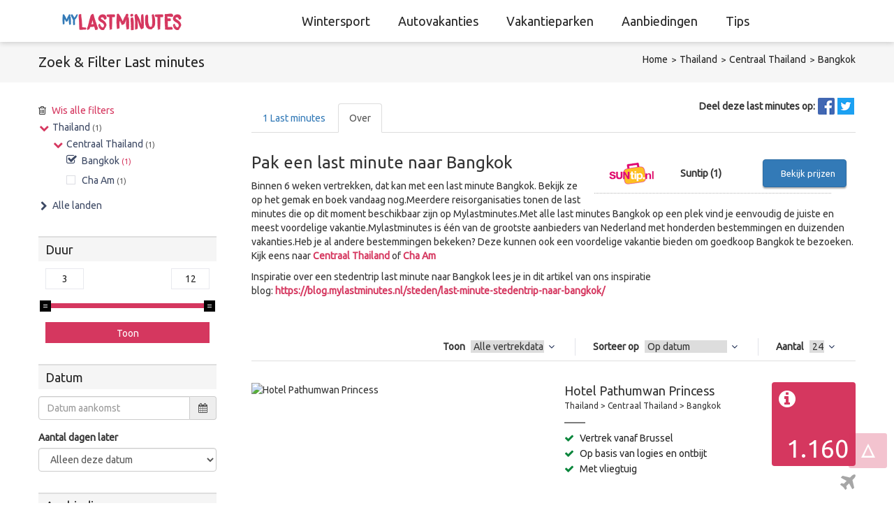

--- FILE ---
content_type: text/html; charset=utf-8
request_url: https://www.mylastminutes.nl/thailand/centraal-thailand/bangkok
body_size: 17277
content:


<!DOCTYPE html>

<html xmlns="http://www.w3.org/1999/xhtml" lang="nl-nl">
<head><title>
	Last minute Bangkok ⇒ Goedkoper weg ▷ Mylastminutes
</title><meta http-equiv="content-type" content="text/html; charset=utf-8" /><meta http-equiv="X-UA-Compatible" content="IE=edge" /><meta name="viewport" content="width=device-width, initial-scale=1.0, maximum-scale=1.0, user-scalable=no" />
    <meta name ='robots' content='index, follow' />
    <link rel='canonical' href='https://www.mylastminutes.nl/thailand/centraal-thailand/bangkok' />
  <meta property="og:url"           content="https://www.mylastminutes.nl/search.aspx?mid=35&cid=152&sid=501&tti=&lti=&rti=&api=&mxp=-1&dmn=3&dmx=12&tri=&ati=&str=-1&rat=-1&mer=&dds=1-1-0001 00:00:00&dde=31-12-9999 23:59:59&sal=-1&lat=0&lng=0&dis=0&sob=departuredate&soa=True&grp=False&q=" />
  <meta property="og:type"          content="website" />
  <meta property="og:title"         content="Last minute Bangkok ⇒ Goedkoper weg ▷ Mylastminutes" />
  <meta property="og:description"   content="Zoek je last minute naar Bangkok online op &#128420; mylastminutes.nl! Zeer groot aanbod &#10003; Boek nú!" />
  <meta property="og:image"         content="https://www.mylastminutes.nl/lastminutes/6/SUNTIP408412_10.jpg" />
  <meta property="twitter:image"    content="https://www.mylastminutes.nl/lastminutes/6/SUNTIP408412_10.jpg" />


	<!-- Google Font -->
	<link href="//fonts.googleapis.com/css?family=Ubuntu" rel="stylesheet" type="text/css" /><link href="/styles?v=dt5XbeHpEG0r96QHmdGKWDPVcJIkgEjRs5lCVCNOYlQ1" rel="stylesheet"/>


	<!--[if lt IE 9]>
        <script src="//html5shim.googlecode.com/svn/trunk/html5.js"></script>
        <script src="//css3-mediaqueries-js.googlecode.com/svn/trunk/css3-mediaqueries.js"></script>
    <![endif]-->

    <meta name="p:domain_verify" content="a9db06a40b145c0ad6639eded00bd83e"/>
<!-- Global site tag (gtag.js) - Google Analytics -->
<script async src="https://www.googletagmanager.com/gtag/js?id=UA-127070526-1"></script>
<script>
  window.dataLayer = window.dataLayer || [];
  function gtag(){dataLayer.push(arguments);}
  gtag('js', new Date());

  gtag('config', 'UA-127070526-1', { 'anonymize_ip': true });
</script>

<meta name="description" content="Zoek je last minute naar Bangkok online op &amp;#128420; mylastminutes.nl! Zeer groot aanbod &amp;#10003; Boek nú!" /></head>
<body class="">
    <form method="post" action="/search.aspx" onsubmit="javascript:return WebForm_OnSubmit();" id="form1">
<div class="aspNetHidden">
<input type="hidden" name="__EVENTTARGET" id="__EVENTTARGET" value="" />
<input type="hidden" name="__EVENTARGUMENT" id="__EVENTARGUMENT" value="" />
<input type="hidden" name="__LASTFOCUS" id="__LASTFOCUS" value="" />
<input type="hidden" name="__VIEWSTATE" id="__VIEWSTATE" value="CqhSvGPwFoAodDiQ/76wNnxJP079zvKEgLvkyC+iX9d5OSav0OBFZfnXg0T/OyTIl8ue6c1NHtCoGFgim2qmkpofuu2RZ8LiVB29Tfdoj2xEaf7fVkvqikWuxJADKtpfTIiP3kOWCKd8dHnH2+ey5y0AAjBP1gc2MHdf/ic5evmCn7aUiLkrLb1cNYSNnyupMp0n12moJF3iVh2Wwl3eU5d2/TeCVaGK7qVjP8s7WUDIKOqMTb51uXIp3yXMOyFhaB8uPIB63/9/[base64]/ZOb1vt9yIwcf0LkeL1o3+vDjphGPsIGORosWd6vuJhinCnRoPUBnWeZuBuiRikewOmEvXbjHkf6Yp4ZbP0YT/l5Ah1AMv9roQMmh6dWcbiaRQWg7HVEsw2Uy6tmFjwafd2VAlvr0Z2JSYvLOIxW49MYyLkk7cBWPrfU9Ra37xL1vp+tFLUkDvR6uB1+xwFltOgnHRpjKAZPrIOTUSAQ7OxFTanA9DeyE48KOfYcjChhBS0zOm391Jn7kDywJXLYTt9jlCCIeu2Yie/ZrZEUL+VtkeeQ2xx/[base64]/KUeuM8t4GGvLh4wY0YfennpG/2LpaP68dKpK08aNTN6Bh/Pl4dp6rpQRqarbiGj/tpeX/zQpfoYn8FTbGVooKaA/kMsvPo93fjaJ8Ii6qDjrhCHWQ/y7j510exAVIrT5oeT3NZMjriit2p+MnD5WBikobOFFzr2NsQrz6tl45RRlRLNUySvH3X7Ucmcgdo5R1OjfAe2kFwwv8EBCjRbLCv2XdR8T8BBNKLNEyAEgAHYGqUXeYIXWYMFb7x2FgL2Fszs9AcbZ2oWSpmp6/+vkzGUIcXzmXtnemgPKaKpdZUYsKy5c/R8eT7/mI/5UfjAuv7uQhGPns0m0s+nQ015PfA3jrHv8tqer+9BD5gR0N9UdWBjYTtxL0nMpCYDloVuNTozQTEynPTrj0WHvNkgyUEWRcPQSPhsWP1X2JpJxjge28uMp+VqJ9zaM3OZF8aARzPtHScNweAmix1iVxtR9JA8TuiwpER/mMvCuSvUdicw9lZ+nG/AuDWXvzHEuVMhJ9UnF4SArzCe07TB2WPFZGbEYoQzhK+Jc41laI9sN6mqyW1pEHV1SleSkYoZCk/[base64]/uoezyIBDcdXHvlb3gBmCnIVtq7YE52arDVCVGFFQ0bw7lZ3Cic945WxHL/m6kQCFbrFyqnVNkQWNUTDFX5jqJ16cuOer3SAGq0+lXFew4/[base64]/[base64]/IGurY7HX4JHZPROmI+kgVfu5W6w727pY+b8FVwkECQMmzCaXkPKQJXqyonIU/mUnA4n5eT6kKW2lWvVpabe9L5difd+7vLsYeFIzNkjR66jdUWzkyeL/YubhLnuoy2uSUESPokqYkd2Zr4NMfT3/ydjnNxpJDnEUB+5WEI7/kW/LdkJyPVgIK6hzc5pM8Sjph9ye8iJ/j5ttIoIyfKr3oGjSCKO5ADfSyXwkIpsfxzkscxNcbNNZTcXl5V46WDjekXPkhGyzkmQSJyLYAnr/R1KE9lvYyROHTiHeiZUS+wCd/P8WxlulMwxv32hwugI1BpMAD6tQjYAk4+6p33gP+/HJTKAeHRd34B8K3DLLVAIV3fTI93XVLIYq33e+/rC+A/NUy+w/rZOqBViVABCHuqOQoo0NRCWkHaA6FE8ofTRwQ/xxN978/FK9EJQeDr7dJ9yF7sCAdclccJTzSsXDMWdItXcyN54IlHFzq5LLN2HwNly+f3tGTTo++Sv5ue7Fs+5igLM5gSg2VGwr+C/t/W6F/uWnYwHZb9JP7NeqZbWS70YV7arwak6hTo7JHzK0kblAtNloFufR4io0H/VVxfPNg8MwtoWNS+hrJV/yWNyBVOTPMdgn86oFZ3Bib0l+6a/9cWF9zz2TEtPSiIYaz7uDsICLa097J9QlWR0W+ejfPEZBixBTWNi3zvWaJUgWyIBSLXPSzls7vTIF8M3A7bCCrXbnEmk8UuspqLbw47UtL6hiCigocZdY4b/l21BkRA11wVDfxg3edBOHlLoJjqfz1VOYEQSXjHOa6bo+S3tfLThrkddOZhP7Spzy8a6ruZXhVucDYAwvCdiYgZuIG/NP0PjkciNoNWbkRCdWwssKCwPsHa2LV99xeCfL7pDYNVRG756c0JjflPwfIy/O/fxodGK30rtZJ18ppfzDjod7hbBdc4HikBJqe24NpftcnOLtEzacWObNNFV6Cg7IB8XNqbkVXSMErVLp2oY+3ZMxR9AzjWVhQDpn3fm80t2uvfNQqpwboGXIBM1n7BzV+R6G5iR1IDP3ilNmGhWytkNBpR9V3Lf3BPpmLrSDS0dhZFZ6wAVtlGwETbkJ8b1jfvLa2MA/qi1CUNQ5zdZ16+73dZa6kD2xfKLgz91FereoZuWl16vi7W9ssg/Lwy/UgxxRa+S4RFVIshavjrYt7TabTu+fyPsiS/JIl+mjexsfxvd2kHJXTDR/LRMswW23jrfUd8MOHI91eAKI1WGLPbsvgCJMenug36JC62CQAWl7mQLAEu5UJMP/aGnz7s+66JBaY+LZIDW/ikdq9J0g70Iez3d6oeGknDpm3MvakWkq/[base64]/NsiT07JK0uHvHx0DnQBQQppjuA6ZhY5qkbvyUcnK8tnFBWgqmJukLFr61Xf8kayLqyXCgahV6XPiAG0sdl+u44LpRabNS8mqYf4iTCkb3ZJ2HV1P1yKMThHQSgKVkP5PEjbhZTF1Ts0GmQg9wj8pgAbRO5cR/RkUvU0NjmFHwnQ/miEbp/+hfkmFJMv/v0uG8Z6dM8fhdM/1nIUMGPE58NioK3qv9A7DX4YpcHTMPhyquwIeQuIaVYRXtYwL83nEAiAgK7itzV3KY1XFRbd6Ab/aQTrkPHXylZTfaPTC1oC4VWJ6bBSMmrhpjGPxxKq7O8ANbdfJ9xVbx4lGUgTmtx+cx9HL4aYplbLcLldLNNcEJ3SmgrfJTIDnomwNdH3idh/[base64]/2j4pUS0SeW54fJdqVAECdIwg1sFKMpZKaYjPlb2/nQhT2cWFTk+d+ze/QShoAlbI6rIoaeztAKCvsWxowSeIeZvXGBcB9CXWwwdqHUtSqTE2Jo3OWVfu3fwtO0armkof34O+kmdkP62xtTKwdSNoEYzqni5ZxREQ9UHUDhGsYoVCnnfNOtwvzHEWpAkiMmu+AJIJPbz3EDgG4IfO2m2i/z6T+ntmLrofTGGMcHaMrxvyTJyAcDMCmrfKM6NDQZ1aEa8KfbaBJd5tM5i9pDNmNZw+JxrxfW4kFHWqn5OGYCATD2l+/6s0OEqBTIz4qPneXUcl4q/WNFRZNgGQRHZBXwyHmMJtc3/Vqu+u9h//nIdfaBs9uqQkDriwGRvXbw27PNyqaUPsPJiuBEl4Ra65XPaC+9y/tMxWjLVbyHL+4wcLxHZMRQi8ncGg52noIUa8U+KwhC2YRWbnBylkG/iRRQveg+OAUEn42u3/TfGyWa0rEXyxyNpVy6GL9vf/iBSeopfAgNZkiRhUD822rvjsDb582l0pDbQEFDGVBMVI28rXIA6pqFdEk6Vig98KzIpPrwTI4xS1JGAhsDmExl6Y9cVd2APATDXMVTT1o53FYlBUOTL/rioOXyGn4qgoxALcZPd1+//lOp8MMN9LZFImfoX7amfuaGs+cWuKLVLTe0PWgfgUG2vN32zpngEdXzIMVhJdxeY6c6ARjhDPGyuwk35T/GoKDIcw2oJzmRNZeACm2ZAShpje1XpNHuwpLX2xFPRazLb/pTqlQK5uCK+mGoT2jvSk/OYULqV47QwQ9aZxBoCdlE4kIvd7gHd0ubzKx8EMXlQHjkyEx2W7CUDqFr4+swIXji1KgWLWuSBszoP4+yWunkUD0cdUv1FMRBg3SyG1a1W9IRFHMEGWUwOAwxicU9jBC/k7WKCcflKlFDzHtqbGwiqUs8+qQ9nIqqb2pgrUt7AWhciJFKoizJMq9HH1iuAs+v4knMe9YIY9J0dzsaYNcb3Yodq6mM6dkqvI0le1b0g8L503LvNLVN9vU6EgMBXS2Fl6Yi5sljSFOzywVB+fFusXRKffbsONVAj4Tsi+Grh" />
</div>

<script type="text/javascript">
//<![CDATA[
var theForm = document.forms['form1'];
if (!theForm) {
    theForm = document.form1;
}
function __doPostBack(eventTarget, eventArgument) {
    if (!theForm.onsubmit || (theForm.onsubmit() != false)) {
        theForm.__EVENTTARGET.value = eventTarget;
        theForm.__EVENTARGUMENT.value = eventArgument;
        theForm.submit();
    }
}
//]]>
</script>


<script src="/WebResource.axd?d=pynGkmcFUV13He1Qd6_TZKj78rP43Jm66wM9amJ6AcLQtPlQAitGNP2vIGgD0dMB40L42Xl4G87OC3a8C4eCOg2&amp;t=638628279619783110" type="text/javascript"></script>


<script src="/WebResource.axd?d=x2nkrMJGXkMELz33nwnakJMWRMr54fCjla1mLO_xm836Ymx3N1HeC2ePIv6Z63Eory0JcUvE5WjKYieT5uzZkjHfB7bV6zd3bsuRN5s-0e41&amp;t=638628279619783110" type="text/javascript"></script>
<script type="text/javascript">
//<![CDATA[
function WebForm_OnSubmit() {
if (typeof(ValidatorOnSubmit) == "function" && ValidatorOnSubmit() == false) return false;
return true;
}
//]]>
</script>

<div class="aspNetHidden">

	<input type="hidden" name="__VIEWSTATEGENERATOR" id="__VIEWSTATEGENERATOR" value="BBBC20B8" />
	<input type="hidden" name="__EVENTVALIDATION" id="__EVENTVALIDATION" value="DjtNl96bIss9Bl+h8vxm3TqqunvwaI8/LoGmN1mi8kRzUIbxW0/qOi+hZx17hpXLHkpx94TluXj+MzfGMzq538KoTLGkMHoEqfuAcECNiXOmgXW7oI5Bg3F2XZIQHw19296zxISXV/Yj3NuFOig1eW0UkgZf8TKdNh798fLcCB5LDcbdq6yUNaBsqWKvlsuumqyC3FQMO85MMuHmM/+F14GArtLaAqkGKPapMROv30ys2ahYQCQkzRKe2iQW9NX75K4AcCm+NIS/U7804YK1yBA4PwOIoyYzj1CrtYoYu5G6fnPvh9udQRwkyWAYAaczcPOvLup8DLeJwwQzO5q4tcIJHxefWcpO9Tj++ypJAQ6n4wEMTX6li0qo1lEeqGEKEZBtKAbh0s6aYMdsSn1yOtACaPt70t23Bjn70B4tQfbY/LbMU9CHLBoQicxSQBBxG8Lh2M55OKAcbU6x57C7Hhdg0uBA4Z21FViiyCLH7vGRm+ZHUkP6Zpnrq8S8bbyiPhF+MR88RpqLdzCCSk2nINRg8a5gCSf3B1b1MclQikJl2mPidsIHICi9ZNEDTkAE/+Za5Yrdanx0bzTzbEVjDo5ZW0+6JHJ+RdHpTd5kbOx6obV7VdaWnfadqJMce9IKUMOuAbkY8WAU/DDwCvnwcGgaiJu2ra/xXMFAOiD8OwYDP1eGKnXeFib9pgUIcGX86r8HJy3BMlEEtBI8uqhoaHELvqrtqx1RhoSp/jOSQYxlv3mkBf3++vUg1YHSjgSsGvnHWZ+RDoqeOnRWNZPIHIyqqOGAq7ra9PFjsf5Je/z8LGmakf2B+8HZmPtV8KouVUsNpwakdJhgIvNcGkIcwT0pojMhRM4vvQNacfatQzbWw4cBQ58nTeNFUUn1sKSNtQU6pflIrcUntiltEi7WXYtMK05mjIkpLFLp4EuGcWIz20dR/Qv7jd6FKlZeZujZbMAWWhquGo8SMI+Hmj3GHTwsVHTOKyPVCmGjmmN+YzaIe9VtxCQ7kXqVJd4Ujs7ByBtxiNh8grFOX/LojPx55g==" />
</div>
    


	<div class="wrap-page">

		<!-- HEADER -->
		<header class="header _2">
			<div class="container">

				<!-- HEADER CONTENT -->
				<div class="header-cn clearfix">

                    

					<!-- LOGO -->
					<div class="logo">
                        <a href="/"><img src="/images/logo.png" alt="My Last minutes" /></a>
					</div>
					<!-- END LOGO -->

					<!-- MENU BAR -->
					<div id="menu-bar" class="menu-bar ">
						<span class="one"></span>
						<span class="two"></span>
						<span class="three"></span>
					</div>
					<!-- END MENU BAR -->

					<div class="clear"></div>
					
					<!-- NAVIGATION -->

					<nav class="navigation ">
                            
                                    <ul class="menu">
                                
                                    <li class="menu-parent"><a href="/wintersport" title="Last minute Wintersport">Wintersport</a></li>
                                
                                    <li class="menu-parent"><a href="/autovakantie" title="Last minute Autovakanties">Autovakanties</a></li>
                                
                                    <li class="menu-parent"><a href="/vakantiepark" title="Last minute Vakantieparken">Vakantieparken</a></li>
                                
                                    <li class="menu-parent"><a href="/last-minute-aanbiedingen" title="Last minute Aanbiedingen">Aanbiedingen</a></li>
                                
                                    <li class="menu-parent"><a href="//blog.mylastminutes.nl" title="Last minute vakantie tips">Tips</a></li>
                                    </ul>
					</nav>
					<!-- END NAVIGATION -->
				</div>
				<!-- END HEADER CONTENT -->

			</div>
		</header>
		<!-- END HEADER -->

        
                

    <!-- BREAKCRUMB -->
    <section class="breakcrumb bg-grey">
        <div class="container">
            <span class="pull-left title">Zoek & <span>Filter</span> Last minutes</span>
            <ul class="nav-breakcrumb  pull-right">
                <li><a href="/">Home</a></li>
                <li class='breadcrumb-item'><a href='/thailand'>Thailand</a></li><li class='breadcrumb-item'><a href='/thailand/centraal-thailand'>Centraal Thailand</a></li><li class='breadcrumb-item active'><a href='/thailand/centraal-thailand/bangkok'>Bangkok</a></li>
            </ul>
        </div>
    </section>
    <!-- END BREAKCRUMB -->


    <!-- PRODUCT GRID -->
    <section class="product-grid">
        <div class="container">

        

            <div class="row">
                <!-- RESULTS -->
                <div class="col-md-9 col-md-push-3">
                                <div class="sub-banner">
        						</div>

                    <ul class="socialicons">
                        <li class="text"><strong>Deel deze last minutes op:</strong></li>
                        <li>
                            <a target="_blank" rel="noopener noreferrer nofollow" href="https://www.facebook.com/sharer/sharer.php?u=https%3A%2F%2Fwww.mylastminutes.nl%2Fsearch.aspx%3Fmid%3D35%26cid%3D152%26sid%3D501%26tti%3D%26lti%3D%26rti%3D%26api%3D%26mxp%3D-1%26dmn%3D3%26dmx%3D12%26tri%3D%26ati%3D%26str%3D-1%26rat%3D-1%26mer%3D%26dds%3D1-1-0001+00%3A00%3A00%26dde%3D31-12-9999+23%3A59%3A59%26sal%3D-1%26lat%3D0%26lng%3D0%26dis%3D0%26sob%3Ddeparturedate%26soa%3DTrue%26grp%3DFalse%26q%3D"><img src="/img/icon-facebook.png" title="Deel deze last minutes op Facebook" /></a>
                        </li>
                        <li>
                            <a target="_blank" rel="noopener noreferrer nofollow" href="https://twitter.com/intent/tweet?text=Kijk deze last minutes op https%3A%2F%2Fwww.mylastminutes.nl%2Fsearch.aspx%3Fmid%3D35%26cid%3D152%26sid%3D501%26tti%3D%26lti%3D%26rti%3D%26api%3D%26mxp%3D-1%26dmn%3D3%26dmx%3D12%26tri%3D%26ati%3D%26str%3D-1%26rat%3D-1%26mer%3D%26dds%3D1-1-0001+00%3A00%3A00%26dde%3D31-12-9999+23%3A59%3A59%26sal%3D-1%26lat%3D0%26lng%3D0%26dis%3D0%26sob%3Ddeparturedate%26soa%3DTrue%26grp%3DFalse%26q%3D"><img src="/img/icon-twitter.png" title="Deel deze last minutes op Twitter" /></a>
                        </li>
                    </ul>
                            <ul class="nav nav-tabs customtab">
                                <li class="nav-item ">
                                    <a class="nav-link" data-toggle="tab" href="#tab1">
                                        <span class="m-badge m-badge--danger">1
									</span>
                                        Last minutes
                                    </a>
                                </li>
                                <li class="nav-item active">
                                    <a class="nav-link" data-toggle="tab" href="#tab2">Over 
                                    </a>
                                </li>
                            </ul>



                            <div class="tab-content">

                                <div class="tab-pane active" id="tab2">
                                    
                                    <!-- SUB BANNER -->
                                    <div class="sub-banner">
                                        <div class="item">
                                            <div class="img">
                                                
                                            </div>
                                        </div>
                                    </div>
                                    <!-- END SUB BANNER -->

                                        
                                                <div class="reisorganisaties">
                                            
                                                <div class="row">
                                                    <div class="col-xs-4 reisorganisatie-logo"><img src="/images/reisorganisaties/6.png" alt="Suntip <span>(1)</span>" /></div>
                                                    <div class="col-xs-4 hidden-xs reisorganisatie-naam">Suntip <span>(1)</span></div>
                                                    <div class="col-xs-4 reisorganisatie-button"><a rel="noopener noreferrer" target="_blank" href="/out.aspx?mer=6" class="btn btn-primary">Bekijk prijzen</a></div>
                                                </div>
                                            
                                                </div>
                                            

                                    <div class="sub-text">
                                        <h1>Pak een last minute naar Bangkok</h1>
<p>Binnen 6 weken vertrekken, dat kan met een last minute Bangkok. Bekijk ze op het gemak en boek vandaag nog.Meerdere reisorganisaties tonen de last minutes die op dit moment beschikbaar zijn op Mylastminutes.Met alle last minutes Bangkok op een plek vind je eenvoudig de juiste en meest voordelige vakantie.Mylastminutes is &eacute;&eacute;n van de grootste aanbieders van Nederland met honderden bestemmingen en duizenden vakanties.Heb je al andere bestemmingen bekeken? Deze kunnen ook een voordelige vakantie bieden om goedkoop Bangkok te bezoeken. Kijk eens naar <a title="last minute Centraal Thailand" href="/thailand/centraal-thailand">Centraal Thailand</a> of <a title="last minute Cha Am" href="/thailand/centraal-thailand/cha-am">Cha Am</a></p>
<p>Inspiratie over een stedentrip last minute naar Bangkok lees je in dit artikel van ons inspiratie blog:&nbsp;<a href="https://blog.mylastminutes.nl/steden/last-minute-stedentrip-naar-bangkok/">https://blog.mylastminutes.nl/steden/last-minute-stedentrip-naar-bangkok/</a></p>
                                    </div>
                                    
                                    

                                        
                                    

                                    <div style="margin-bottom: 50px;"></div>
                                </div>

                                <div class="tab-pane " id="tab1">
                                </div>


                    <!-- TOP FILTER -->
                    <div class="top-filter clearfix">

                        <div class="pull-right">
                            <!-- GROUP BY -->
                            <div class="sort filter-select pull-left">
                                <label for="group">
                                    <strong>Toon</strong>
                                    <select name="ctl00$PageContent$ddlGroupResult" onchange="javascript:setTimeout(&#39;__doPostBack(\&#39;ctl00$PageContent$ddlGroupResult\&#39;,\&#39;\&#39;)&#39;, 0)" id="PageContent_ddlGroupResult">
	<option selected="selected" value="N">Alle vertrekdata</option>
	<option value="Y">Laagste prijs</option>

</select>
                                </label>
                            </div>
                            <!-- END GROUP BY -->

                            <!-- SORT BY -->
                            <div class="sort filter-select pull-left">
                                <label for="sort">
                                    <strong>Sorteer op</strong>
                                    <select name="ctl00$PageContent$ddlSortResultsBy" onchange="javascript:setTimeout(&#39;__doPostBack(\&#39;ctl00$PageContent$ddlSortResultsBy\&#39;,\&#39;\&#39;)&#39;, 0)" id="PageContent_ddlSortResultsBy">
	<option selected="selected" value="DateLH">Op datum</option>
	<option value="Populair">Populair</option>
	<option value="NameAZ">Naam (A-Z)</option>
	<option value="NameZA">Naam (Z-A)</option>
	<option value="PriceLH">Prijs (Laag &lt; Hoog)</option>
	<option value="PriceHL">Prijs (Hoog &lt; Laag)</option>

</select>
                                </label>
                            </div>
                            <!-- END SORT BY -->

                            <!-- SHOW PAGE -->
                            <div class="show-page filter-select pull-left">
                                <label for="show-page">
                                    <strong>Aantal</strong>
                                    <select name="ctl00$PageContent$ddlNumberOfResults" onchange="javascript:setTimeout(&#39;__doPostBack(\&#39;ctl00$PageContent$ddlNumberOfResults\&#39;,\&#39;\&#39;)&#39;, 0)" id="PageContent_ddlNumberOfResults">
	<option selected="selected" value="24">24</option>
	<option value="48">48</option>

</select>
                                </label>
                            </div>
                            <!-- END SHOW PAGE -->
                            <div id="filter-bar" class="menu-bar ">
                                <i class="fa fa-filter"></i>
					        </div>
                        </div>


                    </div>
                    <!-- END TOP FILTER -->


                    <!-- GRID CONTENT -->
                    <div class="list-cn">
                        

                        

                        

                           
                                        

<!-- GRID ITEM -->
<div class="list-item _1 lastminute row" id='lm-3908'>
    <div class="col-md-6">
        <div class="image">
            <img src="https://www.mylastminutes.nl/lastminutes/6/SUNTIP408412_10.jpg" alt="Hotel Pathumwan Princess">
            
            
        </div>
        
    </div>

    <div class="col-md-6">

            <div class="text">
                <span class="name">Hotel Pathumwan Princess</span>
                
                <div class="location">Thailand > Centraal Thailand > Bangkok </div>
                <div class="hr _1"></div>
                <div class="desc">
                 <ul class='usps'><li>Vertrek vanaf Brussel</li><li>Op basis van logies en ontbijt</li><li>Met vliegtuig</li></ul>


                
                

                </div>
                
                

                <div class="price-group">
                    <div class="price-info">
                            <a href="#" onclick="return false;" data-container="body" data-toggle="popover" data-placement="left" data-trigger="focus" data-html="true" data-content="
                                            <div class='pricepopover'>
                                            <p>Deze prijs is exclusief exclusief calamiteitenfonds van €2,50 en eventuele toeslagen/belastingen. 
De prijzen worden door Suntip elke dag doorgegeven. De voorraad is beperkt en de prijs kan intussen gewijzigd zijn of niet meer beschikbaar zijn.
Bekijk altijd de website van Suntip voor de actuele prijs en de geldende voorwaarden.
                                            </p>

                                            </div>                                                                
                                "><i class="fa fa-info-circle fa-2x"></i></a>
                    </div>

                    <div class="price-box">
                        
                        <p class='special-price'><span class='price'>1.160</span></p>
                    </div>

                </div>

                <div class="transport">
                        <i class='fa fa-plane fa-2x'></i>
                </div>

                <div class="price-button">
                    <a rel="nofollow" target="_blank" href="/out.aspx?mer=6&t=res&id=3908" class="btn btn-primary pricebutton">Bekijk</a>
                </div>

            </div>

        <div class="lastminute-info row">
            <div class="col-xs-3">
                24-02<br>
                9 dagen
            </div>
            <div class='col-xs-3 lh40'>
                <i class="fa fa-user"></i> 2
            </div>
            <div class='col-xs-3 lh40'>
                <i class="fa fa-cutlery"></i> LO
            </div>
            <div class="col-xs-3 merchantlogo">
                <img src="/images/reisorganisaties/6.png" alt="Suntip" />
            </div>
        </div>

        <div class="pricecheck">
            Prijs verkregen op 4-11-2025 06:26:19
        </div>



                    


    </div>



</div>

<!-- END GRID ITEM -->




                                    
                    </div>
                    <!-- END GRID CONTENT -->

                    


                            </div>
                </div>
                <!-- END RESULTS -->

                <!-- SIDEBAR -->
                <div class="col-md-3 col-md-pull-9 sidebarslide">
                    <!-- SIDEBAR FACETTEN -->
                    <aside class="sidebar sidebar-cat _1">
                        
                        <div class="removefilters">
                             <i class="fa fa-trash-o"></i> <a href="/last-minute-vakantie" title="Alle lastminutes" class="ml5">Wis alle filters</a>
                        </div>
                    </aside>

                        
                                <ul class="nav-cat">
                            
                                    <li><a class='active' href='/thailand'>Thailand <span>(1)</span></a>

                                    
                                            <ul class="nav-cat">
                                        
                                            <li><a class='active'  href="/thailand/centraal-thailand">Centraal Thailand <span>(1)</span></a>
                                                <ul id="PageContent_repMainCategories_repCategories_0_cblSubcategories_0" class="nav-cat">
	<li><span class="check" data-checkbox="icheckbox_square-red"><input id="PageContent_repMainCategories_repCategories_0_cblSubcategories_0_0_0" type="checkbox" name="ctl00$PageContent$repMainCategories$ctl01$repCategories$ctl01$cblSubcategories$0" checked="checked" onclick="javascript:setTimeout(&#39;__doPostBack(\&#39;ctl00$PageContent$repMainCategories$ctl01$repCategories$ctl01$cblSubcategories$0\&#39;,\&#39;\&#39;)&#39;, 0)" value="501" /><label for="PageContent_repMainCategories_repCategories_0_cblSubcategories_0_0_0"> <a class='cbitem' href='/thailand/centraal-thailand/bangkok' >Bangkok <span>(1)</span></a></label></span></li>
	<li><span class="check" data-checkbox="icheckbox_square-red"><input id="PageContent_repMainCategories_repCategories_0_cblSubcategories_0_1_0" type="checkbox" name="ctl00$PageContent$repMainCategories$ctl01$repCategories$ctl01$cblSubcategories$1" onclick="javascript:setTimeout(&#39;__doPostBack(\&#39;ctl00$PageContent$repMainCategories$ctl01$repCategories$ctl01$cblSubcategories$1\&#39;,\&#39;\&#39;)&#39;, 0)" value="1345" /><label for="PageContent_repMainCategories_repCategories_0_cblSubcategories_0_1_0"> <a class='cbitem' href='/thailand/centraal-thailand/cha-am' >Cha Am <span>(1)</span></a></label></span></li>

</ul>
                                            </li>

                                        
                                            </ul>
                                            <li><a href="/last-minute-vakantie">Alle landen</a> </li>
                                        

                                </li>
                            
                                </ul>
                            

						<aside class="sidebar sidebar-slider sidebar-cat  _1">
                            <span class="sidebar-title">
                            Duur</span>
							<div class="slider mt0">
								<div class="slider-g mt10">
                                    <input name="ctl00$PageContent$tbDurationMin" type="text" value="3" id="tbDurationMin" class="price-value" />
                                    <input name="ctl00$PageContent$tbDurationMax" type="text" value="12" id="tbDurationMax" class="price-value pull-right" />
								</div>
								<div id="slider" class="mt20 mb20"></div>
								<div class="slider-g mt10">
                                    <input type="submit" name="ctl00$PageContent$btnDurationFilter" value="Toon" id="PageContent_btnDurationFilter" class="btn-filter" />
								</div>
							</div>
						</aside>

                    <aside class="sidebar sidebar-cat _1">
                        <span class="sidebar-title">
                        Datum</span>

                                <div class="form-group">
                        
                                    <div class="input-group">
                                        <input name="ctl00$PageContent$tbDeparturedate" type="text" onchange="javascript:setTimeout(&#39;__doPostBack(\&#39;ctl00$PageContent$tbDeparturedate\&#39;,\&#39;\&#39;)&#39;, 0)" onkeypress="if (WebForm_TextBoxKeyHandler(event) == false) return false;" id="PageContent_tbDeparturedate" class="form-control datepicker" placeholder="Datum aankomst" />
                                        <span class="input-group-addon"><i class="fa fa-calendar"></i></span>
                                    </div>
                                <span id="PageContent_revDepartDate" style="display:none;"></span>

                            
                                </div>
                        

                        <label for="ddlInterval">Aantal dagen later</label>
                        <select name="ctl00$PageContent$ddlInterval" onchange="javascript:setTimeout(&#39;__doPostBack(\&#39;ctl00$PageContent$ddlInterval\&#39;,\&#39;\&#39;)&#39;, 0)" id="PageContent_ddlInterval" class="form-control">
	<option selected="selected" value="0">Alleen deze datum</option>
	<option value="1">+ 1 dag</option>
	<option value="2">+ 2 dagen</option>
	<option value="3">+ 3 dagen</option>

</select>
                    </aside>

                    <aside class="sidebar sidebar-cat _1">
                            <span class="sidebar-title">
                                Aanbieding
                            </span>
                            <ul class="nav-cat"><li>
                                <input id="PageContent_cbDiscount" type="checkbox" name="ctl00$PageContent$cbDiscount" onclick="javascript:setTimeout(&#39;__doPostBack(\&#39;ctl00$PageContent$cbDiscount\&#39;,\&#39;\&#39;)&#39;, 0)" /><label for="PageContent_cbDiscount">Alleen met korting</label>
                            </li></ul>
                    </aside>

                    <aside class="sidebar sidebar-cat _1">
                        <span class="sidebar-title">
                        Budget</span>
                                <ul id="PageContent_rblPrices" class="nav-cat nav-cat-choice">
	<li><input id="PageContent_rblPrices_0" type="radio" name="ctl00$PageContent$rblPrices" value="-1" checked="checked" /><label for="PageContent_rblPrices_0">Toon alles</label></li>
	<li><input id="PageContent_rblPrices_1" type="radio" name="ctl00$PageContent$rblPrices" value="100" onclick="javascript:setTimeout(&#39;__doPostBack(\&#39;ctl00$PageContent$rblPrices$1\&#39;,\&#39;\&#39;)&#39;, 0)" /><label for="PageContent_rblPrices_1">Tot €100</label></li>
	<li><input id="PageContent_rblPrices_2" type="radio" name="ctl00$PageContent$rblPrices" value="250" onclick="javascript:setTimeout(&#39;__doPostBack(\&#39;ctl00$PageContent$rblPrices$2\&#39;,\&#39;\&#39;)&#39;, 0)" /><label for="PageContent_rblPrices_2">Tot €250</label></li>
	<li><input id="PageContent_rblPrices_3" type="radio" name="ctl00$PageContent$rblPrices" value="500" onclick="javascript:setTimeout(&#39;__doPostBack(\&#39;ctl00$PageContent$rblPrices$3\&#39;,\&#39;\&#39;)&#39;, 0)" /><label for="PageContent_rblPrices_3">Tot €500</label></li>
	<li><input id="PageContent_rblPrices_4" type="radio" name="ctl00$PageContent$rblPrices" value="750" onclick="javascript:setTimeout(&#39;__doPostBack(\&#39;ctl00$PageContent$rblPrices$4\&#39;,\&#39;\&#39;)&#39;, 0)" /><label for="PageContent_rblPrices_4">Tot €750</label></li>
	<li><input id="PageContent_rblPrices_5" type="radio" name="ctl00$PageContent$rblPrices" value="1000" onclick="javascript:setTimeout(&#39;__doPostBack(\&#39;ctl00$PageContent$rblPrices$5\&#39;,\&#39;\&#39;)&#39;, 0)" /><label for="PageContent_rblPrices_5">Tot €1.000</label></li>

</ul>
                    </aside>

                        
                    <aside class="sidebar sidebar-cat _1">
                            <span class="sidebar-title">
                                Soort vakantie</span>
                            <ul id="cblTripTypes" class="nav-cat">
	<li><input id="cblTripTypes_0" type="checkbox" name="ctl00$PageContent$cblTripTypes$cblTripTypes_0" onclick="javascript:setTimeout(&#39;__doPostBack(\&#39;ctl00$PageContent$cblTripTypes$cblTripTypes_0\&#39;,\&#39;\&#39;)&#39;, 0)" value="66" /><label for="cblTripTypes_0">Zonvakantie <span>(1)</span></label></li>

</ul>
                    </aside>
                        

                        
                    <aside class="sidebar sidebar-cat _1">
                            <span class="sidebar-title">
                                Soort accommodatie</span>
                            <ul id="cblAccoTypes" class="nav-cat">
	<li><input id="cblAccoTypes_0" type="checkbox" name="ctl00$PageContent$cblAccoTypes$cblAccoTypes_0" onclick="javascript:setTimeout(&#39;__doPostBack(\&#39;ctl00$PageContent$cblAccoTypes$cblAccoTypes_0\&#39;,\&#39;\&#39;)&#39;, 0)" value="57" /><label for="cblAccoTypes_0">Hotel / Resort <span>(1)</span></label></li>

</ul>
                    </aside>
                        

                        
                    <aside class="sidebar sidebar-cat _1">
                            <span class="sidebar-title">
                                Vervoer
                            </span>
                            <ul id="PageContent_cblTransportTypes" class="nav-cat">
	<li><input id="PageContent_cblTransportTypes_0" type="checkbox" name="ctl00$PageContent$cblTransportTypes$0" onclick="javascript:setTimeout(&#39;__doPostBack(\&#39;ctl00$PageContent$cblTransportTypes$0\&#39;,\&#39;\&#39;)&#39;, 0)" value="9" /><label for="PageContent_cblTransportTypes_0">Vliegtuig <span>(1)</span></label></li>

</ul>
                    </aside>
                        

                        

                        
                    <aside class="sidebar sidebar-cat _1">
                            <span class="sidebar-title">
                                Verzorging</span>
                            <ul id="cblLodgements" class="nav-cat">
	<li><input id="cblLodgements_0" type="checkbox" name="ctl00$PageContent$cblLodgements$cblLodgements_0" onclick="javascript:setTimeout(&#39;__doPostBack(\&#39;ctl00$PageContent$cblLodgements$cblLodgements_0\&#39;,\&#39;\&#39;)&#39;, 0)" value="4" /><label for="cblLodgements_0">Logies en ontbijt <span>(1)</span></label></li>

</ul>
                    </aside>
                        

                        

                    
                    <aside class="sidebar sidebar-cat _1">
                        <span class="sidebar-title">
                        Sterren</span>
                        <ul id="PageContent_rblStars" class="nav-cat nav-cat-choice">
	<li><input id="PageContent_rblStars_0" type="radio" name="ctl00$PageContent$rblStars" value="-1" checked="checked" /><label for="PageContent_rblStars_0">Toon alles</label></li>
	<li><input id="PageContent_rblStars_1" type="radio" name="ctl00$PageContent$rblStars" value="1" onclick="javascript:setTimeout(&#39;__doPostBack(\&#39;ctl00$PageContent$rblStars$1\&#39;,\&#39;\&#39;)&#39;, 0)" /><label for="PageContent_rblStars_1">Vanaf 1 ster</label></li>
	<li><input id="PageContent_rblStars_2" type="radio" name="ctl00$PageContent$rblStars" value="2" onclick="javascript:setTimeout(&#39;__doPostBack(\&#39;ctl00$PageContent$rblStars$2\&#39;,\&#39;\&#39;)&#39;, 0)" /><label for="PageContent_rblStars_2">Vanaf 2 sterren</label></li>
	<li><input id="PageContent_rblStars_3" type="radio" name="ctl00$PageContent$rblStars" value="3" onclick="javascript:setTimeout(&#39;__doPostBack(\&#39;ctl00$PageContent$rblStars$3\&#39;,\&#39;\&#39;)&#39;, 0)" /><label for="PageContent_rblStars_3">Vanaf 3 sterren</label></li>
	<li><input id="PageContent_rblStars_4" type="radio" name="ctl00$PageContent$rblStars" value="4" onclick="javascript:setTimeout(&#39;__doPostBack(\&#39;ctl00$PageContent$rblStars$4\&#39;,\&#39;\&#39;)&#39;, 0)" /><label for="PageContent_rblStars_4">Vanaf 4 sterren</label></li>
	<li><input id="PageContent_rblStars_5" type="radio" name="ctl00$PageContent$rblStars" value="5" onclick="javascript:setTimeout(&#39;__doPostBack(\&#39;ctl00$PageContent$rblStars$5\&#39;,\&#39;\&#39;)&#39;, 0)" /><label for="PageContent_rblStars_5">Vanaf 5 sterren</label></li>

</ul>
                    </aside>
                                        

                                        

                    <aside class="sidebar sidebar-cat _1">
                        <span class="sidebar-title">Reis organisatie</span>
                        <div class="FilterSearch"><input type="text" name="merchant_search" id="merchant_search" placeholder="Zoek webshop" /><i class="fa fa-search"></i></div>
                        <ul id="cblMerchants" class="nav-cat">
	<li><input id="cblMerchants_0" type="checkbox" name="ctl00$PageContent$cblMerchants$cblMerchants_0" onclick="javascript:setTimeout(&#39;__doPostBack(\&#39;ctl00$PageContent$cblMerchants$cblMerchants_0\&#39;,\&#39;\&#39;)&#39;, 0)" value="6" /><label for="cblMerchants_0">Suntip <span>(1)</span></label></li>

</ul>
                    </aside>
                    <!-- END SIDEBAR FACETTEN -->

                    <!-- END SIDEBAR TAG -->
                    
                    


                </div>
                <!-- END SIDEBAR -->
            </div>
        </div>
    </section>
    <!-- END PRODUCT GRID -->



        

		<!-- FOOTER -->
		<footer class="dark">
			<div class="container">
				<div class="row">
					<div class="col-xs-6 col-md-3">
                            <div class="title-f">Populaire bestemmingen</div>
                            
                                    <ul class="ul-f">
                                
                                    <li><a title="Last minutes Turkije" href="/turkije">Turkije</a></li>
                                
                                    <li><a title="Last minutes Egypte" href="/egypte">Egypte</a></li>
                                
                                    <li><a title="Last minutes Frankrijk" href="/frankrijk">Frankrijk</a></li>
                                
                                    <li><a title="Last minutes Oostenrijk" href="/oostenrijk">Oostenrijk</a></li>
                                
                                    <li><a title="Last minutes Andorra" href="/andorra">Andorra</a></li>
                                
                                    &nbsp;
                                    </ul>
					</div>
					<div class="col-xs-6 col-md-3">
                            <div class="title-f">Service</div>
                            
                                    <ul class="ul-f">
                                
                                    <li><a href="/disclaimer">Disclaimer</a></li>
                                
                                    <li><a href="/privacy">Privacy</a></li>
                                
                                    <li><a href="/contact">Contact</a></li>
                                </ul>
					</div>
					<div class="col-xs-6 col-md-3">
						<div class="title-f">Last minute info</div> <ul class="ul-f"> <li><a title="Last minutes deals" href="/last-minute-deals">Last minute deals</a></li> <li><a title="Last minutes vakantie" href="/last-minute-vakantie">Last minute vakantie</a></li> <li><a title="Last minute vertrek morgen" href="/vertrek-morgen">Vertrek morgen</a></li> <li><a title="Goedkope last minutes" href="/goedkope-last-minutes">Goedkope last minute</a></li> <li><a title="Last minutes all inclusive" href="/all-inclusive">All inclusive</a></li> <li><a title="Last minute bungalow" href="/bungalow">Last minute bungalow</a></li> 
<li><a title="Super last minutes" href="/super-last-minute">Super last minute</a></li> 
</ul>
					</div>
					<div class="col-xs-6 col-md-3">
                        <div class="title-f">&nbsp;</div>
					</div>
				</div>
			</div>
			<div class="footer-b">
				<div class="container">
					<div class="row">
						
						<div class="col-md-6 col-md-push-6 payment-icon">
						</div>

						<div class="col-md-6 col-md-pull-6 copyright">
                            <p>&copy; 2020 MY Last minutes. Powered by Ayoba - Alle rechten voorbehouden.</p>
						</div>

					</div>
				</div>
			</div>
		</footer>
		<!-- END FOOTER -->
		
		<!-- SCROLL TOP -->
		<div id="scroll-top" class="_1">Naar boven</div>
		<!-- END SCROLL TOP -->

	</div>
    <!-- END wrap-page -->

    <div id='availableDates' style='display:none;'>1-17-2026,1-18-2026,1-19-2026,1-20-2026,1-21-2026,1-22-2026,1-23-2026,1-24-2026,1-25-2026,1-26-2026,1-27-2026,1-28-2026,1-29-2026,1-30-2026,1-31-2026,2-1-2026,2-2-2026,2-3-2026,2-4-2026,2-5-2026,2-6-2026,2-7-2026,2-8-2026,2-9-2026,2-10-2026,2-11-2026,2-12-2026,2-13-2026,2-14-2026,2-15-2026,2-16-2026,2-17-2026,2-18-2026,2-19-2026,2-20-2026,2-21-2026,2-22-2026,2-23-2026,2-24-2026,2-25-2026,2-26-2026,2-27-2026,</div>
    
<script type="text/javascript">
//<![CDATA[
var Page_Validators =  new Array(document.getElementById("PageContent_revDepartDate"));
//]]>
</script>

<script type="text/javascript">
//<![CDATA[
var PageContent_revDepartDate = document.all ? document.all["PageContent_revDepartDate"] : document.getElementById("PageContent_revDepartDate");
PageContent_revDepartDate.controltovalidate = "PageContent_tbDeparturedate";
PageContent_revDepartDate.errormessage = "Ongeldige datum (dd-mm-jjjj)";
PageContent_revDepartDate.display = "None";
PageContent_revDepartDate.validationGroup = "departdate";
PageContent_revDepartDate.evaluationfunction = "RegularExpressionValidatorEvaluateIsValid";
PageContent_revDepartDate.validationexpression = "^(([3][0-1])|([0-2]?[0-9]))-((1[0-2])|(0?[1-9]))-[2][0][1-9][0-9]$";
//]]>
</script>


<script type="text/javascript">
//<![CDATA[

var Page_ValidationActive = false;
if (typeof(ValidatorOnLoad) == "function") {
    ValidatorOnLoad();
}

function ValidatorOnSubmit() {
    if (Page_ValidationActive) {
        return ValidatorCommonOnSubmit();
    }
    else {
        return true;
    }
}
        //]]>
</script>
</form>
    <script src="/lib?v=5Qwx7SAcfeLEFvNaMiJB6wqbyq3FifTb78bGsea54vE1"></script>


    
    <script type="text/javascript">
        $(document).ready(function () {
            DurationSlider(3, 12);
        });


    </script>

</body>
    <!---->
</html>


--- FILE ---
content_type: text/css; charset=utf-8
request_url: https://www.mylastminutes.nl/styles?v=dt5XbeHpEG0r96QHmdGKWDPVcJIkgEjRs5lCVCNOYlQ1
body_size: 81565
content:
.ui-helper-hidden{display:none}.ui-helper-hidden-accessible{border:0;clip:rect(0 0 0 0);height:1px;margin:-1px;overflow:hidden;padding:0;position:absolute;width:1px}.ui-helper-reset{margin:0;padding:0;border:0;outline:0;line-height:1.3;text-decoration:none;font-size:100%;list-style:none}.ui-helper-clearfix:before,.ui-helper-clearfix:after{content:"";display:table;border-collapse:collapse}.ui-helper-clearfix:after{clear:both}.ui-helper-clearfix{min-height:0}.ui-helper-zfix{width:100%;height:100%;top:0;left:0;position:absolute;opacity:0;filter:Alpha(Opacity=0)}.ui-front{z-index:100}.ui-state-disabled{cursor:default!important}.ui-icon{display:block;text-indent:-99999px;overflow:hidden;background-repeat:no-repeat}.ui-widget-overlay{position:fixed;top:0;left:0;width:100%;height:100%}.ui-draggable-handle{-ms-touch-action:none;touch-action:none}.ui-resizable{position:relative}.ui-resizable-handle{position:absolute;font-size:.1px;display:block;-ms-touch-action:none;touch-action:none}.ui-resizable-disabled .ui-resizable-handle,.ui-resizable-autohide .ui-resizable-handle{display:none}.ui-resizable-n{cursor:n-resize;height:7px;width:100%;top:-5px;left:0}.ui-resizable-s{cursor:s-resize;height:7px;width:100%;bottom:-5px;left:0}.ui-resizable-e{cursor:e-resize;width:7px;right:-5px;top:0;height:100%}.ui-resizable-w{cursor:w-resize;width:7px;left:-5px;top:0;height:100%}.ui-resizable-se{cursor:se-resize;width:12px;height:12px;right:1px;bottom:1px}.ui-resizable-sw{cursor:sw-resize;width:9px;height:9px;left:-5px;bottom:-5px}.ui-resizable-nw{cursor:nw-resize;width:9px;height:9px;left:-5px;top:-5px}.ui-resizable-ne{cursor:ne-resize;width:9px;height:9px;right:-5px;top:-5px}.ui-selectable{-ms-touch-action:none;touch-action:none}.ui-selectable-helper{position:absolute;z-index:100;border:1px dotted #000}.ui-sortable-handle{-ms-touch-action:none;touch-action:none}.ui-accordion .ui-accordion-header{display:block;cursor:pointer;position:relative;margin:2px 0 0 0;padding:.5em .5em .5em .7em;min-height:0;font-size:100%}.ui-accordion .ui-accordion-icons{padding-left:2.2em}.ui-accordion .ui-accordion-icons .ui-accordion-icons{padding-left:2.2em}.ui-accordion .ui-accordion-header .ui-accordion-header-icon{position:absolute;left:.5em;top:50%;margin-top:-8px}.ui-accordion .ui-accordion-content{padding:1em 2.2em;border-top:0;overflow:auto}.ui-autocomplete{position:absolute;top:0;left:0;cursor:default}.ui-button{display:inline-block;position:relative;padding:0;line-height:normal;margin-right:.1em;cursor:pointer;vertical-align:middle;text-align:center;overflow:visible}.ui-button,.ui-button:link,.ui-button:visited,.ui-button:hover,.ui-button:active{text-decoration:none}.ui-button-icon-only{width:2.2em}button.ui-button-icon-only{width:2.4em}.ui-button-icons-only{width:3.4em}button.ui-button-icons-only{width:3.7em}.ui-button .ui-button-text{display:block;line-height:normal}.ui-button-text-only .ui-button-text{padding:.4em 1em}.ui-button-icon-only .ui-button-text,.ui-button-icons-only .ui-button-text{padding:.4em;text-indent:-9999999px}.ui-button-text-icon-primary .ui-button-text,.ui-button-text-icons .ui-button-text{padding:.4em 1em .4em 2.1em}.ui-button-text-icon-secondary .ui-button-text,.ui-button-text-icons .ui-button-text{padding:.4em 2.1em .4em 1em}.ui-button-text-icons .ui-button-text{padding-left:2.1em;padding-right:2.1em}input.ui-button{padding:.4em 1em}.ui-button-icon-only .ui-icon,.ui-button-text-icon-primary .ui-icon,.ui-button-text-icon-secondary .ui-icon,.ui-button-text-icons .ui-icon,.ui-button-icons-only .ui-icon{position:absolute;top:50%;margin-top:-8px}.ui-button-icon-only .ui-icon{left:50%;margin-left:-8px}.ui-button-text-icon-primary .ui-button-icon-primary,.ui-button-text-icons .ui-button-icon-primary,.ui-button-icons-only .ui-button-icon-primary{left:.5em}.ui-button-text-icon-secondary .ui-button-icon-secondary,.ui-button-text-icons .ui-button-icon-secondary,.ui-button-icons-only .ui-button-icon-secondary{right:.5em}.ui-buttonset{margin-right:7px}.ui-buttonset .ui-button{margin-left:0;margin-right:-.3em}input.ui-button::-moz-focus-inner,button.ui-button::-moz-focus-inner{border:0;padding:0}.ui-datepicker{width:17em;padding:.2em .2em 0;display:none}.ui-datepicker .ui-datepicker-header{position:relative;padding:.2em 0}.ui-datepicker .ui-datepicker-prev,.ui-datepicker .ui-datepicker-next{position:absolute;top:2px;width:1.8em;height:1.8em}.ui-datepicker .ui-datepicker-prev-hover,.ui-datepicker .ui-datepicker-next-hover{top:1px}.ui-datepicker .ui-datepicker-prev{left:2px}.ui-datepicker .ui-datepicker-next{right:2px}.ui-datepicker .ui-datepicker-prev-hover{left:1px}.ui-datepicker .ui-datepicker-next-hover{right:1px}.ui-datepicker .ui-datepicker-prev span,.ui-datepicker .ui-datepicker-next span{display:block;position:absolute;left:50%;margin-left:-8px;top:50%;margin-top:-8px}.ui-datepicker .ui-datepicker-title{margin:0 2.3em;line-height:1.8em;text-align:center}.ui-datepicker .ui-datepicker-title select{font-size:1em;margin:1px 0}.ui-datepicker select.ui-datepicker-month,.ui-datepicker select.ui-datepicker-year{width:45%}.ui-datepicker table{width:100%;font-size:.9em;border-collapse:collapse;margin:0 0 .4em}.ui-datepicker th{padding:.7em .3em;text-align:center;font-weight:bold;border:0}.ui-datepicker td{border:0;padding:1px}.ui-datepicker td span,.ui-datepicker td a{display:block;padding:.2em;text-align:right;text-decoration:none}.ui-datepicker .ui-datepicker-buttonpane{background-image:none;margin:.7em 0 0 0;padding:0 .2em;border-left:0;border-right:0;border-bottom:0}.ui-datepicker .ui-datepicker-buttonpane button{float:right;margin:.5em .2em .4em;cursor:pointer;padding:.2em .6em .3em .6em;width:auto;overflow:visible}.ui-datepicker .ui-datepicker-buttonpane button.ui-datepicker-current{float:left}.ui-datepicker.ui-datepicker-multi{width:auto}.ui-datepicker-multi .ui-datepicker-group{float:left}.ui-datepicker-multi .ui-datepicker-group table{width:95%;margin:0 auto .4em}.ui-datepicker-multi-2 .ui-datepicker-group{width:50%}.ui-datepicker-multi-3 .ui-datepicker-group{width:33.3%}.ui-datepicker-multi-4 .ui-datepicker-group{width:25%}.ui-datepicker-multi .ui-datepicker-group-last .ui-datepicker-header,.ui-datepicker-multi .ui-datepicker-group-middle .ui-datepicker-header{border-left-width:0}.ui-datepicker-multi .ui-datepicker-buttonpane{clear:left}.ui-datepicker-row-break{clear:both;width:100%;font-size:0}.ui-datepicker-rtl{direction:rtl}.ui-datepicker-rtl .ui-datepicker-prev{right:2px;left:auto}.ui-datepicker-rtl .ui-datepicker-next{left:2px;right:auto}.ui-datepicker-rtl .ui-datepicker-prev:hover{right:1px;left:auto}.ui-datepicker-rtl .ui-datepicker-next:hover{left:1px;right:auto}.ui-datepicker-rtl .ui-datepicker-buttonpane{clear:right}.ui-datepicker-rtl .ui-datepicker-buttonpane button{float:left}.ui-datepicker-rtl .ui-datepicker-buttonpane button.ui-datepicker-current,.ui-datepicker-rtl .ui-datepicker-group{float:right}.ui-datepicker-rtl .ui-datepicker-group-last .ui-datepicker-header,.ui-datepicker-rtl .ui-datepicker-group-middle .ui-datepicker-header{border-right-width:0;border-left-width:1px}.ui-dialog{overflow:hidden;position:absolute;top:0;left:0;padding:.2em;outline:0}.ui-dialog .ui-dialog-titlebar{padding:.4em 1em;position:relative}.ui-dialog .ui-dialog-title{float:left;margin:.1em 0;white-space:nowrap;width:90%;overflow:hidden;text-overflow:ellipsis}.ui-dialog .ui-dialog-titlebar-close{position:absolute;right:.3em;top:50%;width:20px;margin:-10px 0 0 0;padding:1px;height:20px}.ui-dialog .ui-dialog-content{position:relative;border:0;padding:.5em 1em;background:none;overflow:auto}.ui-dialog .ui-dialog-buttonpane{text-align:left;border-width:1px 0 0 0;background-image:none;margin-top:.5em;padding:.3em 1em .5em .4em}.ui-dialog .ui-dialog-buttonpane .ui-dialog-buttonset{float:right}.ui-dialog .ui-dialog-buttonpane button{margin:.5em .4em .5em 0;cursor:pointer}.ui-dialog .ui-resizable-se{width:12px;height:12px;right:-5px;bottom:-5px;background-position:16px 16px}.ui-draggable .ui-dialog-titlebar{cursor:move}.ui-menu{list-style:none;padding:0;margin:0;display:block;outline:none}.ui-menu .ui-menu{position:absolute}.ui-menu .ui-menu-item{position:relative;margin:0;padding:3px 1em 3px .4em;cursor:pointer;min-height:0;list-style-image:url("[data-uri]")}.ui-menu .ui-menu-divider{margin:5px 0;height:0;font-size:0;line-height:0;border-width:1px 0 0 0}.ui-menu .ui-state-focus,.ui-menu .ui-state-active{margin:-1px}.ui-menu-icons{position:relative}.ui-menu-icons .ui-menu-item{padding-left:2em}.ui-menu .ui-icon{position:absolute;top:0;bottom:0;left:.2em;margin:auto 0}.ui-menu .ui-menu-icon{left:auto;right:0}.ui-progressbar{height:2em;text-align:left;overflow:hidden}.ui-progressbar .ui-progressbar-value{margin:-1px;height:100%}.ui-progressbar .ui-progressbar-overlay{background:url("[data-uri]");height:100%;filter:alpha(opacity=25);opacity:.25}.ui-progressbar-indeterminate .ui-progressbar-value{background-image:none}.ui-selectmenu-menu{padding:0;margin:0;position:absolute;top:0;left:0;display:none}.ui-selectmenu-menu .ui-menu{overflow:auto;overflow-x:hidden;padding-bottom:1px}.ui-selectmenu-menu .ui-menu .ui-selectmenu-optgroup{font-size:1em;font-weight:bold;line-height:1.5;padding:2px .4em;margin:.5em 0 0 0;height:auto;border:0}.ui-selectmenu-open{display:block}.ui-selectmenu-button{display:inline-block;overflow:hidden;position:relative;text-decoration:none;cursor:pointer}.ui-selectmenu-button span.ui-icon{right:.5em;left:auto;margin-top:-8px;position:absolute;top:50%}.ui-selectmenu-button span.ui-selectmenu-text{text-align:left;padding:.4em 2.1em .4em 1em;display:block;line-height:1.4;overflow:hidden;text-overflow:ellipsis;white-space:nowrap}.ui-slider{position:relative;text-align:left}.ui-slider .ui-slider-handle{position:absolute;z-index:2;width:1.2em;height:1.2em;cursor:default;-ms-touch-action:none;touch-action:none}.ui-slider .ui-slider-range{position:absolute;z-index:1;font-size:.7em;display:block;border:0;background-position:0 0}.ui-slider.ui-state-disabled .ui-slider-handle,.ui-slider.ui-state-disabled .ui-slider-range{filter:inherit}.ui-slider-horizontal{height:.8em}.ui-slider-horizontal .ui-slider-handle{top:-.3em;margin-left:-.6em}.ui-slider-horizontal .ui-slider-range{top:0;height:100%}.ui-slider-horizontal .ui-slider-range-min{left:0}.ui-slider-horizontal .ui-slider-range-max{right:0}.ui-slider-vertical{width:.8em;height:100px}.ui-slider-vertical .ui-slider-handle{left:-.3em;margin-left:0;margin-bottom:-.6em}.ui-slider-vertical .ui-slider-range{left:0;width:100%}.ui-slider-vertical .ui-slider-range-min{bottom:0}.ui-slider-vertical .ui-slider-range-max{top:0}.ui-spinner{position:relative;display:inline-block;overflow:hidden;padding:0;vertical-align:middle}.ui-spinner-input{border:none;background:none;color:inherit;padding:0;margin:.2em 0;vertical-align:middle;margin-left:.4em;margin-right:22px}.ui-spinner-button{width:16px;height:50%;font-size:.5em;padding:0;margin:0;text-align:center;position:absolute;cursor:default;display:block;overflow:hidden;right:0}.ui-spinner a.ui-spinner-button{border-top:none;border-bottom:none;border-right:none}.ui-spinner .ui-icon{position:absolute;margin-top:-8px;top:50%;left:0}.ui-spinner-up{top:0}.ui-spinner-down{bottom:0}.ui-spinner .ui-icon-triangle-1-s{background-position:-65px -16px}.ui-tabs{position:relative;padding:.2em}.ui-tabs .ui-tabs-nav{margin:0;padding:.2em .2em 0}.ui-tabs .ui-tabs-nav li{list-style:none;float:left;position:relative;top:0;margin:1px .2em 0 0;border-bottom-width:0;padding:0;white-space:nowrap}.ui-tabs .ui-tabs-nav .ui-tabs-anchor{float:left;padding:.5em 1em;text-decoration:none}.ui-tabs .ui-tabs-nav li.ui-tabs-active{margin-bottom:-1px;padding-bottom:1px}.ui-tabs .ui-tabs-nav li.ui-tabs-active .ui-tabs-anchor,.ui-tabs .ui-tabs-nav li.ui-state-disabled .ui-tabs-anchor,.ui-tabs .ui-tabs-nav li.ui-tabs-loading .ui-tabs-anchor{cursor:text}.ui-tabs-collapsible .ui-tabs-nav li.ui-tabs-active .ui-tabs-anchor{cursor:pointer}.ui-tabs .ui-tabs-panel{display:block;border-width:0;padding:1em 1.4em;background:none}.ui-tooltip{padding:8px;position:absolute;z-index:9999;max-width:300px;-webkit-box-shadow:0 0 5px #aaa;box-shadow:0 0 5px #aaa}body .ui-tooltip{border-width:2px}@font-face{font-family:'FontAwesome';src:url('../../fonts/fontAwesome/fontawesome-webfont.eot?v=4.3.0');src:url('../../fonts/fontAwesome/fontawesome-webfont.eot?#iefix&v=4.3.0') format('embedded-opentype'),url('../../fonts/fontAwesome/fontawesome-webfont.woff2?v=4.3.0') format('woff2'),url('../../fonts/fontAwesome/fontawesome-webfont.woff?v=4.3.0') format('woff'),url('../../fonts/fontAwesome/fontawesome-webfont.ttf?v=4.3.0') format('truetype'),url('../../fonts/fontAwesome/fontawesome-webfont.svg?v=4.3.0#fontawesomeregular') format('svg');font-weight:normal;font-style:normal}.fa{display:inline-block;font:normal normal normal 14px/1 FontAwesome;font-size:inherit;text-rendering:auto;-webkit-font-smoothing:antialiased;-moz-osx-font-smoothing:grayscale;transform:translate(0,0)}.fa-lg{font-size:1.33333333em;line-height:.75em;vertical-align:-15%}.fa-2x{font-size:2em}.fa-3x{font-size:3em}.fa-4x{font-size:4em}.fa-5x{font-size:5em}.fa-fw{width:1.28571429em;text-align:center}.fa-ul{padding-left:0;margin-left:2.14285714em;list-style-type:none}.fa-ul>li{position:relative}.fa-li{position:absolute;left:-2.14285714em;width:2.14285714em;top:.14285714em;text-align:center}.fa-li.fa-lg{left:-1.85714286em}.fa-border{padding:.2em .25em .15em;border:solid .08em #eee;border-radius:.1em}.pull-right{float:right}.pull-left{float:left}.fa.pull-left{margin-right:.3em}.fa.pull-right{margin-left:.3em}.fa-spin{-webkit-animation:fa-spin 2s infinite linear;animation:fa-spin 2s infinite linear}.fa-pulse{-webkit-animation:fa-spin 1s infinite steps(8);animation:fa-spin 1s infinite steps(8)}@-webkit-keyframes fa-spin{0%{-webkit-transform:rotate(0deg);transform:rotate(0deg)}100%{-webkit-transform:rotate(359deg);transform:rotate(359deg)}}@keyframes fa-spin{0%{-webkit-transform:rotate(0deg);transform:rotate(0deg)}100%{-webkit-transform:rotate(359deg);transform:rotate(359deg)}}.fa-rotate-90{filter:progid:DXImageTransform.Microsoft.BasicImage(rotation=1);-webkit-transform:rotate(90deg);-ms-transform:rotate(90deg);transform:rotate(90deg)}.fa-rotate-180{filter:progid:DXImageTransform.Microsoft.BasicImage(rotation=2);-webkit-transform:rotate(180deg);-ms-transform:rotate(180deg);transform:rotate(180deg)}.fa-rotate-270{filter:progid:DXImageTransform.Microsoft.BasicImage(rotation=3);-webkit-transform:rotate(270deg);-ms-transform:rotate(270deg);transform:rotate(270deg)}.fa-flip-horizontal{filter:progid:DXImageTransform.Microsoft.BasicImage(rotation=0,mirror=1);-webkit-transform:scale(-1,1);-ms-transform:scale(-1,1);transform:scale(-1,1)}.fa-flip-vertical{filter:progid:DXImageTransform.Microsoft.BasicImage(rotation=2,mirror=1);-webkit-transform:scale(1,-1);-ms-transform:scale(1,-1);transform:scale(1,-1)}:root .fa-rotate-90,:root .fa-rotate-180,:root .fa-rotate-270,:root .fa-flip-horizontal,:root .fa-flip-vertical{filter:none}.fa-stack{position:relative;display:inline-block;width:2em;height:2em;line-height:2em;vertical-align:middle}.fa-stack-1x,.fa-stack-2x{position:absolute;left:0;width:100%;text-align:center}.fa-stack-1x{line-height:inherit}.fa-stack-2x{font-size:2em}.fa-inverse{color:#fff}.fa-glass:before{content:""}.fa-music:before{content:""}.fa-search:before{content:""}.fa-envelope-o:before{content:""}.fa-heart:before{content:""}.fa-star:before{content:""}.fa-star-o:before{content:""}.fa-user:before{content:""}.fa-film:before{content:""}.fa-th-large:before{content:""}.fa-th:before{content:""}.fa-th-list:before{content:""}.fa-check:before{content:""}.fa-remove:before,.fa-close:before,.fa-times:before{content:""}.fa-search-plus:before{content:""}.fa-search-minus:before{content:""}.fa-power-off:before{content:""}.fa-signal:before{content:""}.fa-gear:before,.fa-cog:before{content:""}.fa-trash-o:before{content:""}.fa-home:before{content:""}.fa-file-o:before{content:""}.fa-clock-o:before{content:""}.fa-road:before{content:""}.fa-download:before{content:""}.fa-arrow-circle-o-down:before{content:""}.fa-arrow-circle-o-up:before{content:""}.fa-inbox:before{content:""}.fa-play-circle-o:before{content:""}.fa-rotate-right:before,.fa-repeat:before{content:""}.fa-refresh:before{content:""}.fa-list-alt:before{content:""}.fa-lock:before{content:""}.fa-flag:before{content:""}.fa-headphones:before{content:""}.fa-volume-off:before{content:""}.fa-volume-down:before{content:""}.fa-volume-up:before{content:""}.fa-qrcode:before{content:""}.fa-barcode:before{content:""}.fa-tag:before{content:""}.fa-tags:before{content:""}.fa-book:before{content:""}.fa-bookmark:before{content:""}.fa-print:before{content:""}.fa-camera:before{content:""}.fa-font:before{content:""}.fa-bold:before{content:""}.fa-italic:before{content:""}.fa-text-height:before{content:""}.fa-text-width:before{content:""}.fa-align-left:before{content:""}.fa-align-center:before{content:""}.fa-align-right:before{content:""}.fa-align-justify:before{content:""}.fa-list:before{content:""}.fa-dedent:before,.fa-outdent:before{content:""}.fa-indent:before{content:""}.fa-video-camera:before{content:""}.fa-photo:before,.fa-image:before,.fa-picture-o:before{content:""}.fa-pencil:before{content:""}.fa-map-marker:before{content:""}.fa-adjust:before{content:""}.fa-tint:before{content:""}.fa-edit:before,.fa-pencil-square-o:before{content:""}.fa-share-square-o:before{content:""}.fa-check-square-o:before{content:""}.fa-arrows:before{content:""}.fa-step-backward:before{content:""}.fa-fast-backward:before{content:""}.fa-backward:before{content:""}.fa-play:before{content:""}.fa-pause:before{content:""}.fa-stop:before{content:""}.fa-forward:before{content:""}.fa-fast-forward:before{content:""}.fa-step-forward:before{content:""}.fa-eject:before{content:""}.fa-chevron-left:before{content:""}.fa-chevron-right:before{content:""}.fa-plus-circle:before{content:""}.fa-minus-circle:before{content:""}.fa-times-circle:before{content:""}.fa-check-circle:before{content:""}.fa-question-circle:before{content:""}.fa-info-circle:before{content:""}.fa-crosshairs:before{content:""}.fa-times-circle-o:before{content:""}.fa-check-circle-o:before{content:""}.fa-ban:before{content:""}.fa-arrow-left:before{content:""}.fa-arrow-right:before{content:""}.fa-arrow-up:before{content:""}.fa-arrow-down:before{content:""}.fa-mail-forward:before,.fa-share:before{content:""}.fa-expand:before{content:""}.fa-compress:before{content:""}.fa-plus:before{content:""}.fa-minus:before{content:""}.fa-asterisk:before{content:""}.fa-exclamation-circle:before{content:""}.fa-gift:before{content:""}.fa-leaf:before{content:""}.fa-fire:before{content:""}.fa-eye:before{content:""}.fa-eye-slash:before{content:""}.fa-warning:before,.fa-exclamation-triangle:before{content:""}.fa-plane:before{content:""}.fa-calendar:before{content:""}.fa-random:before{content:""}.fa-comment:before{content:""}.fa-magnet:before{content:""}.fa-chevron-up:before{content:""}.fa-chevron-down:before{content:""}.fa-retweet:before{content:""}.fa-shopping-cart:before{content:""}.fa-folder:before{content:""}.fa-folder-open:before{content:""}.fa-arrows-v:before{content:""}.fa-arrows-h:before{content:""}.fa-bar-chart-o:before,.fa-bar-chart:before{content:""}.fa-twitter-square:before{content:""}.fa-facebook-square:before{content:""}.fa-camera-retro:before{content:""}.fa-key:before{content:""}.fa-gears:before,.fa-cogs:before{content:""}.fa-comments:before{content:""}.fa-thumbs-o-up:before{content:""}.fa-thumbs-o-down:before{content:""}.fa-star-half:before{content:""}.fa-heart-o:before{content:""}.fa-sign-out:before{content:""}.fa-linkedin-square:before{content:""}.fa-thumb-tack:before{content:""}.fa-external-link:before{content:""}.fa-sign-in:before{content:""}.fa-trophy:before{content:""}.fa-github-square:before{content:""}.fa-upload:before{content:""}.fa-lemon-o:before{content:""}.fa-phone:before{content:""}.fa-square-o:before{content:""}.fa-bookmark-o:before{content:""}.fa-phone-square:before{content:""}.fa-twitter:before{content:""}.fa-facebook-f:before,.fa-facebook:before{content:""}.fa-github:before{content:""}.fa-unlock:before{content:""}.fa-credit-card:before{content:""}.fa-rss:before{content:""}.fa-hdd-o:before{content:""}.fa-bullhorn:before{content:""}.fa-bell:before{content:""}.fa-certificate:before{content:""}.fa-hand-o-right:before{content:""}.fa-hand-o-left:before{content:""}.fa-hand-o-up:before{content:""}.fa-hand-o-down:before{content:""}.fa-arrow-circle-left:before{content:""}.fa-arrow-circle-right:before{content:""}.fa-arrow-circle-up:before{content:""}.fa-arrow-circle-down:before{content:""}.fa-globe:before{content:""}.fa-wrench:before{content:""}.fa-tasks:before{content:""}.fa-filter:before{content:""}.fa-briefcase:before{content:""}.fa-arrows-alt:before{content:""}.fa-group:before,.fa-users:before{content:""}.fa-chain:before,.fa-link:before{content:""}.fa-cloud:before{content:""}.fa-flask:before{content:""}.fa-cut:before,.fa-scissors:before{content:""}.fa-copy:before,.fa-files-o:before{content:""}.fa-paperclip:before{content:""}.fa-save:before,.fa-floppy-o:before{content:""}.fa-square:before{content:""}.fa-navicon:before,.fa-reorder:before,.fa-bars:before{content:""}.fa-list-ul:before{content:""}.fa-list-ol:before{content:""}.fa-strikethrough:before{content:""}.fa-underline:before{content:""}.fa-table:before{content:""}.fa-magic:before{content:""}.fa-truck:before{content:""}.fa-pinterest:before{content:""}.fa-pinterest-square:before{content:""}.fa-google-plus-square:before{content:""}.fa-google-plus:before{content:""}.fa-money:before{content:""}.fa-caret-down:before{content:""}.fa-caret-up:before{content:""}.fa-caret-left:before{content:""}.fa-caret-right:before{content:""}.fa-columns:before{content:""}.fa-unsorted:before,.fa-sort:before{content:""}.fa-sort-down:before,.fa-sort-desc:before{content:""}.fa-sort-up:before,.fa-sort-asc:before{content:""}.fa-envelope:before{content:""}.fa-linkedin:before{content:""}.fa-rotate-left:before,.fa-undo:before{content:""}.fa-legal:before,.fa-gavel:before{content:""}.fa-dashboard:before,.fa-tachometer:before{content:""}.fa-comment-o:before{content:""}.fa-comments-o:before{content:""}.fa-flash:before,.fa-bolt:before{content:""}.fa-sitemap:before{content:""}.fa-umbrella:before{content:""}.fa-paste:before,.fa-clipboard:before{content:""}.fa-lightbulb-o:before{content:""}.fa-exchange:before{content:""}.fa-cloud-download:before{content:""}.fa-cloud-upload:before{content:""}.fa-user-md:before{content:""}.fa-stethoscope:before{content:""}.fa-suitcase:before{content:""}.fa-bell-o:before{content:""}.fa-coffee:before{content:""}.fa-cutlery:before{content:""}.fa-file-text-o:before{content:""}.fa-building-o:before{content:""}.fa-hospital-o:before{content:""}.fa-ambulance:before{content:""}.fa-medkit:before{content:""}.fa-fighter-jet:before{content:""}.fa-beer:before{content:""}.fa-h-square:before{content:""}.fa-plus-square:before{content:""}.fa-angle-double-left:before{content:""}.fa-angle-double-right:before{content:""}.fa-angle-double-up:before{content:""}.fa-angle-double-down:before{content:""}.fa-angle-left:before{content:""}.fa-angle-right:before{content:""}.fa-angle-up:before{content:""}.fa-angle-down:before{content:""}.fa-desktop:before{content:""}.fa-laptop:before{content:""}.fa-tablet:before{content:""}.fa-mobile-phone:before,.fa-mobile:before{content:""}.fa-circle-o:before{content:""}.fa-quote-left:before{content:""}.fa-quote-right:before{content:""}.fa-spinner:before{content:""}.fa-circle:before{content:""}.fa-mail-reply:before,.fa-reply:before{content:""}.fa-github-alt:before{content:""}.fa-folder-o:before{content:""}.fa-folder-open-o:before{content:""}.fa-smile-o:before{content:""}.fa-frown-o:before{content:""}.fa-meh-o:before{content:""}.fa-gamepad:before{content:""}.fa-keyboard-o:before{content:""}.fa-flag-o:before{content:""}.fa-flag-checkered:before{content:""}.fa-terminal:before{content:""}.fa-code:before{content:""}.fa-mail-reply-all:before,.fa-reply-all:before{content:""}.fa-star-half-empty:before,.fa-star-half-full:before,.fa-star-half-o:before{content:""}.fa-location-arrow:before{content:""}.fa-crop:before{content:""}.fa-code-fork:before{content:""}.fa-unlink:before,.fa-chain-broken:before{content:""}.fa-question:before{content:""}.fa-info:before{content:""}.fa-exclamation:before{content:""}.fa-superscript:before{content:""}.fa-subscript:before{content:""}.fa-eraser:before{content:""}.fa-puzzle-piece:before{content:""}.fa-microphone:before{content:""}.fa-microphone-slash:before{content:""}.fa-shield:before{content:""}.fa-calendar-o:before{content:""}.fa-fire-extinguisher:before{content:""}.fa-rocket:before{content:""}.fa-maxcdn:before{content:""}.fa-chevron-circle-left:before{content:""}.fa-chevron-circle-right:before{content:""}.fa-chevron-circle-up:before{content:""}.fa-chevron-circle-down:before{content:""}.fa-html5:before{content:""}.fa-css3:before{content:""}.fa-anchor:before{content:""}.fa-unlock-alt:before{content:""}.fa-bullseye:before{content:""}.fa-ellipsis-h:before{content:""}.fa-ellipsis-v:before{content:""}.fa-rss-square:before{content:""}.fa-play-circle:before{content:""}.fa-ticket:before{content:""}.fa-minus-square:before{content:""}.fa-minus-square-o:before{content:""}.fa-level-up:before{content:""}.fa-level-down:before{content:""}.fa-check-square:before{content:""}.fa-pencil-square:before{content:""}.fa-external-link-square:before{content:""}.fa-share-square:before{content:""}.fa-compass:before{content:""}.fa-toggle-down:before,.fa-caret-square-o-down:before{content:""}.fa-toggle-up:before,.fa-caret-square-o-up:before{content:""}.fa-toggle-right:before,.fa-caret-square-o-right:before{content:""}.fa-euro:before,.fa-eur:before{content:""}.fa-gbp:before{content:""}.fa-dollar:before,.fa-usd:before{content:""}.fa-rupee:before,.fa-inr:before{content:""}.fa-cny:before,.fa-rmb:before,.fa-yen:before,.fa-jpy:before{content:""}.fa-ruble:before,.fa-rouble:before,.fa-rub:before{content:""}.fa-won:before,.fa-krw:before{content:""}.fa-bitcoin:before,.fa-btc:before{content:""}.fa-file:before{content:""}.fa-file-text:before{content:""}.fa-sort-alpha-asc:before{content:""}.fa-sort-alpha-desc:before{content:""}.fa-sort-amount-asc:before{content:""}.fa-sort-amount-desc:before{content:""}.fa-sort-numeric-asc:before{content:""}.fa-sort-numeric-desc:before{content:""}.fa-thumbs-up:before{content:""}.fa-thumbs-down:before{content:""}.fa-youtube-square:before{content:""}.fa-youtube:before{content:""}.fa-xing:before{content:""}.fa-xing-square:before{content:""}.fa-youtube-play:before{content:""}.fa-dropbox:before{content:""}.fa-stack-overflow:before{content:""}.fa-instagram:before{content:""}.fa-flickr:before{content:""}.fa-adn:before{content:""}.fa-bitbucket:before{content:""}.fa-bitbucket-square:before{content:""}.fa-tumblr:before{content:""}.fa-tumblr-square:before{content:""}.fa-long-arrow-down:before{content:""}.fa-long-arrow-up:before{content:""}.fa-long-arrow-left:before{content:""}.fa-long-arrow-right:before{content:""}.fa-apple:before{content:""}.fa-windows:before{content:""}.fa-android:before{content:""}.fa-linux:before{content:""}.fa-dribbble:before{content:""}.fa-skype:before{content:""}.fa-foursquare:before{content:""}.fa-trello:before{content:""}.fa-female:before{content:""}.fa-male:before{content:""}.fa-gittip:before,.fa-gratipay:before{content:""}.fa-sun-o:before{content:""}.fa-moon-o:before{content:""}.fa-archive:before{content:""}.fa-bug:before{content:""}.fa-vk:before{content:""}.fa-weibo:before{content:""}.fa-renren:before{content:""}.fa-pagelines:before{content:""}.fa-stack-exchange:before{content:""}.fa-arrow-circle-o-right:before{content:""}.fa-arrow-circle-o-left:before{content:""}.fa-toggle-left:before,.fa-caret-square-o-left:before{content:""}.fa-dot-circle-o:before{content:""}.fa-wheelchair:before{content:""}.fa-vimeo-square:before{content:""}.fa-turkish-lira:before,.fa-try:before{content:""}.fa-plus-square-o:before{content:""}.fa-space-shuttle:before{content:""}.fa-slack:before{content:""}.fa-envelope-square:before{content:""}.fa-wordpress:before{content:""}.fa-openid:before{content:""}.fa-institution:before,.fa-bank:before,.fa-university:before{content:""}.fa-mortar-board:before,.fa-graduation-cap:before{content:""}.fa-yahoo:before{content:""}.fa-google:before{content:""}.fa-reddit:before{content:""}.fa-reddit-square:before{content:""}.fa-stumbleupon-circle:before{content:""}.fa-stumbleupon:before{content:""}.fa-delicious:before{content:""}.fa-digg:before{content:""}.fa-pied-piper:before{content:""}.fa-pied-piper-alt:before{content:""}.fa-drupal:before{content:""}.fa-joomla:before{content:""}.fa-language:before{content:""}.fa-fax:before{content:""}.fa-building:before{content:""}.fa-child:before{content:""}.fa-paw:before{content:""}.fa-spoon:before{content:""}.fa-cube:before{content:""}.fa-cubes:before{content:""}.fa-behance:before{content:""}.fa-behance-square:before{content:""}.fa-steam:before{content:""}.fa-steam-square:before{content:""}.fa-recycle:before{content:""}.fa-automobile:before,.fa-car:before{content:""}.fa-cab:before,.fa-taxi:before{content:""}.fa-tree:before{content:""}.fa-spotify:before{content:""}.fa-deviantart:before{content:""}.fa-soundcloud:before{content:""}.fa-database:before{content:""}.fa-file-pdf-o:before{content:""}.fa-file-word-o:before{content:""}.fa-file-excel-o:before{content:""}.fa-file-powerpoint-o:before{content:""}.fa-file-photo-o:before,.fa-file-picture-o:before,.fa-file-image-o:before{content:""}.fa-file-zip-o:before,.fa-file-archive-o:before{content:""}.fa-file-sound-o:before,.fa-file-audio-o:before{content:""}.fa-file-movie-o:before,.fa-file-video-o:before{content:""}.fa-file-code-o:before{content:""}.fa-vine:before{content:""}.fa-codepen:before{content:""}.fa-jsfiddle:before{content:""}.fa-life-bouy:before,.fa-life-buoy:before,.fa-life-saver:before,.fa-support:before,.fa-life-ring:before{content:""}.fa-circle-o-notch:before{content:""}.fa-ra:before,.fa-rebel:before{content:""}.fa-ge:before,.fa-empire:before{content:""}.fa-git-square:before{content:""}.fa-git:before{content:""}.fa-hacker-news:before{content:""}.fa-tencent-weibo:before{content:""}.fa-qq:before{content:""}.fa-wechat:before,.fa-weixin:before{content:""}.fa-send:before,.fa-paper-plane:before{content:""}.fa-send-o:before,.fa-paper-plane-o:before{content:""}.fa-history:before{content:""}.fa-genderless:before,.fa-circle-thin:before{content:""}.fa-header:before{content:""}.fa-paragraph:before{content:""}.fa-sliders:before{content:""}.fa-share-alt:before{content:""}.fa-share-alt-square:before{content:""}.fa-bomb:before{content:""}.fa-soccer-ball-o:before,.fa-futbol-o:before{content:""}.fa-tty:before{content:""}.fa-binoculars:before{content:""}.fa-plug:before{content:""}.fa-slideshare:before{content:""}.fa-twitch:before{content:""}.fa-yelp:before{content:""}.fa-newspaper-o:before{content:""}.fa-wifi:before{content:""}.fa-calculator:before{content:""}.fa-paypal:before{content:""}.fa-google-wallet:before{content:""}.fa-cc-visa:before{content:""}.fa-cc-mastercard:before{content:""}.fa-cc-discover:before{content:""}.fa-cc-amex:before{content:""}.fa-cc-paypal:before{content:""}.fa-cc-stripe:before{content:""}.fa-bell-slash:before{content:""}.fa-bell-slash-o:before{content:""}.fa-trash:before{content:""}.fa-copyright:before{content:""}.fa-at:before{content:""}.fa-eyedropper:before{content:""}.fa-paint-brush:before{content:""}.fa-birthday-cake:before{content:""}.fa-area-chart:before{content:""}.fa-pie-chart:before{content:""}.fa-line-chart:before{content:""}.fa-lastfm:before{content:""}.fa-lastfm-square:before{content:""}.fa-toggle-off:before{content:""}.fa-toggle-on:before{content:""}.fa-bicycle:before{content:""}.fa-bus:before{content:""}.fa-ioxhost:before{content:""}.fa-angellist:before{content:""}.fa-cc:before{content:""}.fa-shekel:before,.fa-sheqel:before,.fa-ils:before{content:""}.fa-meanpath:before{content:""}.fa-buysellads:before{content:""}.fa-connectdevelop:before{content:""}.fa-dashcube:before{content:""}.fa-forumbee:before{content:""}.fa-leanpub:before{content:""}.fa-sellsy:before{content:""}.fa-shirtsinbulk:before{content:""}.fa-simplybuilt:before{content:""}.fa-skyatlas:before{content:""}.fa-cart-plus:before{content:""}.fa-cart-arrow-down:before{content:""}.fa-diamond:before{content:""}.fa-ship:before{content:""}.fa-user-secret:before{content:""}.fa-motorcycle:before{content:""}.fa-street-view:before{content:""}.fa-heartbeat:before{content:""}.fa-venus:before{content:""}.fa-mars:before{content:""}.fa-mercury:before{content:""}.fa-transgender:before{content:""}.fa-transgender-alt:before{content:""}.fa-venus-double:before{content:""}.fa-mars-double:before{content:""}.fa-venus-mars:before{content:""}.fa-mars-stroke:before{content:""}.fa-mars-stroke-v:before{content:""}.fa-mars-stroke-h:before{content:""}.fa-neuter:before{content:""}.fa-facebook-official:before{content:""}.fa-pinterest-p:before{content:""}.fa-whatsapp:before{content:""}.fa-server:before{content:""}.fa-user-plus:before{content:""}.fa-user-times:before{content:""}.fa-hotel:before,.fa-bed:before{content:""}.fa-viacoin:before{content:""}.fa-train:before{content:""}.fa-subway:before{content:""}.fa-medium:before{content:""}html{font-family:sans-serif;-webkit-text-size-adjust:100%;-ms-text-size-adjust:100%}body{margin:0}article,aside,details,figcaption,figure,footer,header,hgroup,main,menu,nav,section,summary{display:block}audio,canvas,progress,video{display:inline-block;vertical-align:baseline}audio:not([controls]){display:none;height:0}[hidden],template{display:none}a{background-color:transparent}a:active,a:hover{outline:0}abbr[title]{border-bottom:1px dotted}b,strong{font-weight:700}dfn{font-style:italic}h1{margin:.67em 0;font-size:2em}mark{color:#000;background:#ff0}small{font-size:80%}sub,sup{position:relative;font-size:75%;line-height:0;vertical-align:baseline}sup{top:-.5em}sub{bottom:-.25em}img{border:0}svg:not(:root){overflow:hidden}figure{margin:1em 40px}hr{height:0;-webkit-box-sizing:content-box;-moz-box-sizing:content-box;box-sizing:content-box}pre{overflow:auto}code,kbd,pre,samp{font-family:monospace,monospace;font-size:1em}button,input,optgroup,select,textarea{margin:0;font:inherit;color:inherit}button{overflow:visible}button,select{text-transform:none}button,html input[type=button],input[type=reset],input[type=submit]{-webkit-appearance:button;cursor:pointer}button[disabled],html input[disabled]{cursor:default}button::-moz-focus-inner,input::-moz-focus-inner{padding:0;border:0}input{line-height:normal}input[type=checkbox],input[type=radio]{-webkit-box-sizing:border-box;-moz-box-sizing:border-box;box-sizing:border-box;padding:0}input[type=number]::-webkit-inner-spin-button,input[type=number]::-webkit-outer-spin-button{height:auto}input[type=search]{-webkit-box-sizing:content-box;-moz-box-sizing:content-box;box-sizing:content-box;-webkit-appearance:textfield}input[type=search]::-webkit-search-cancel-button,input[type=search]::-webkit-search-decoration{-webkit-appearance:none}fieldset{padding:.35em .625em .75em;margin:0 2px;border:1px solid silver}legend{padding:0;border:0}textarea{overflow:auto}optgroup{font-weight:700}table{border-spacing:0;border-collapse:collapse}td,th{padding:0}@media print{*,:before,:after{color:#000!important;text-shadow:none!important;background:transparent!important;-webkit-box-shadow:none!important;box-shadow:none!important}a,a:visited{text-decoration:underline}a[href]:after{content:" (" attr(href) ")"}abbr[title]:after{content:" (" attr(title) ")"}a[href^="#"]:after,a[href^="javascript:"]:after{content:""}pre,blockquote{border:1px solid #999;page-break-inside:avoid}thead{display:table-header-group}tr,img{page-break-inside:avoid}img{max-width:100%!important}p,h2,h3{orphans:3;widows:3}h2,h3{page-break-after:avoid}select{background:#fff!important}.navbar{display:none}.btn>.caret,.dropup>.btn>.caret{border-top-color:#000!important}.label{border:1px solid #000}.table{border-collapse:collapse!important}.table td,.table th{background-color:#fff!important}.table-bordered th,.table-bordered td{border:1px solid #ddd!important}}@font-face{font-family:'Glyphicons Halflings';src:url(../../fonts/glyphicons/glyphicons-halflings-regular.eot);src:url(../../fonts/glyphicons/glyphicons-halflings-regular.eot?#iefix) format('embedded-opentype'),url(../../fonts/glyphicons/glyphicons-halflings-regular.woff) format('woff'),url(../../fonts/glyphicons/glyphicons-halflings-regular.ttf) format('truetype'),url(../../fonts/glyphicons/glyphicons-halflings-regular.svg#glyphicons_halflingsregular) format('svg')}.glyphicon{position:relative;top:1px;display:inline-block;font-family:'Glyphicons Halflings';font-style:normal;font-weight:400;line-height:1;-webkit-font-smoothing:antialiased;-moz-osx-font-smoothing:grayscale}.glyphicon-asterisk:before{content:"*"}.glyphicon-plus:before{content:"+"}.glyphicon-euro:before,.glyphicon-eur:before{content:"€"}.glyphicon-minus:before{content:"−"}.glyphicon-cloud:before{content:"☁"}.glyphicon-envelope:before{content:"✉"}.glyphicon-pencil:before{content:"✏"}.glyphicon-glass:before{content:""}.glyphicon-music:before{content:""}.glyphicon-search:before{content:""}.glyphicon-heart:before{content:""}.glyphicon-star:before{content:""}.glyphicon-star-empty:before{content:""}.glyphicon-user:before{content:""}.glyphicon-film:before{content:""}.glyphicon-th-large:before{content:""}.glyphicon-th:before{content:""}.glyphicon-th-list:before{content:""}.glyphicon-ok:before{content:""}.glyphicon-remove:before{content:""}.glyphicon-zoom-in:before{content:""}.glyphicon-zoom-out:before{content:""}.glyphicon-off:before{content:""}.glyphicon-signal:before{content:""}.glyphicon-cog:before{content:""}.glyphicon-trash:before{content:""}.glyphicon-home:before{content:""}.glyphicon-file:before{content:""}.glyphicon-time:before{content:""}.glyphicon-road:before{content:""}.glyphicon-download-alt:before{content:""}.glyphicon-download:before{content:""}.glyphicon-upload:before{content:""}.glyphicon-inbox:before{content:""}.glyphicon-play-circle:before{content:""}.glyphicon-repeat:before{content:""}.glyphicon-refresh:before{content:""}.glyphicon-list-alt:before{content:""}.glyphicon-lock:before{content:""}.glyphicon-flag:before{content:""}.glyphicon-headphones:before{content:""}.glyphicon-volume-off:before{content:""}.glyphicon-volume-down:before{content:""}.glyphicon-volume-up:before{content:""}.glyphicon-qrcode:before{content:""}.glyphicon-barcode:before{content:""}.glyphicon-tag:before{content:""}.glyphicon-tags:before{content:""}.glyphicon-book:before{content:""}.glyphicon-bookmark:before{content:""}.glyphicon-print:before{content:""}.glyphicon-camera:before{content:""}.glyphicon-font:before{content:""}.glyphicon-bold:before{content:""}.glyphicon-italic:before{content:""}.glyphicon-text-height:before{content:""}.glyphicon-text-width:before{content:""}.glyphicon-align-left:before{content:""}.glyphicon-align-center:before{content:""}.glyphicon-align-right:before{content:""}.glyphicon-align-justify:before{content:""}.glyphicon-list:before{content:""}.glyphicon-indent-left:before{content:""}.glyphicon-indent-right:before{content:""}.glyphicon-facetime-video:before{content:""}.glyphicon-picture:before{content:""}.glyphicon-map-marker:before{content:""}.glyphicon-adjust:before{content:""}.glyphicon-tint:before{content:""}.glyphicon-edit:before{content:""}.glyphicon-share:before{content:""}.glyphicon-check:before{content:""}.glyphicon-move:before{content:""}.glyphicon-step-backward:before{content:""}.glyphicon-fast-backward:before{content:""}.glyphicon-backward:before{content:""}.glyphicon-play:before{content:""}.glyphicon-pause:before{content:""}.glyphicon-stop:before{content:""}.glyphicon-forward:before{content:""}.glyphicon-fast-forward:before{content:""}.glyphicon-step-forward:before{content:""}.glyphicon-eject:before{content:""}.glyphicon-chevron-left:before{content:""}.glyphicon-chevron-right:before{content:""}.glyphicon-plus-sign:before{content:""}.glyphicon-minus-sign:before{content:""}.glyphicon-remove-sign:before{content:""}.glyphicon-ok-sign:before{content:""}.glyphicon-question-sign:before{content:""}.glyphicon-info-sign:before{content:""}.glyphicon-screenshot:before{content:""}.glyphicon-remove-circle:before{content:""}.glyphicon-ok-circle:before{content:""}.glyphicon-ban-circle:before{content:""}.glyphicon-arrow-left:before{content:""}.glyphicon-arrow-right:before{content:""}.glyphicon-arrow-up:before{content:""}.glyphicon-arrow-down:before{content:""}.glyphicon-share-alt:before{content:""}.glyphicon-resize-full:before{content:""}.glyphicon-resize-small:before{content:""}.glyphicon-exclamation-sign:before{content:""}.glyphicon-gift:before{content:""}.glyphicon-leaf:before{content:""}.glyphicon-fire:before{content:""}.glyphicon-eye-open:before{content:""}.glyphicon-eye-close:before{content:""}.glyphicon-warning-sign:before{content:""}.glyphicon-plane:before{content:""}.glyphicon-calendar:before{content:""}.glyphicon-random:before{content:""}.glyphicon-comment:before{content:""}.glyphicon-magnet:before{content:""}.glyphicon-chevron-up:before{content:""}.glyphicon-chevron-down:before{content:""}.glyphicon-retweet:before{content:""}.glyphicon-shopping-cart:before{content:""}.glyphicon-folder-close:before{content:""}.glyphicon-folder-open:before{content:""}.glyphicon-resize-vertical:before{content:""}.glyphicon-resize-horizontal:before{content:""}.glyphicon-hdd:before{content:""}.glyphicon-bullhorn:before{content:""}.glyphicon-bell:before{content:""}.glyphicon-certificate:before{content:""}.glyphicon-thumbs-up:before{content:""}.glyphicon-thumbs-down:before{content:""}.glyphicon-hand-right:before{content:""}.glyphicon-hand-left:before{content:""}.glyphicon-hand-up:before{content:""}.glyphicon-hand-down:before{content:""}.glyphicon-circle-arrow-right:before{content:""}.glyphicon-circle-arrow-left:before{content:""}.glyphicon-circle-arrow-up:before{content:""}.glyphicon-circle-arrow-down:before{content:""}.glyphicon-globe:before{content:""}.glyphicon-wrench:before{content:""}.glyphicon-tasks:before{content:""}.glyphicon-filter:before{content:""}.glyphicon-briefcase:before{content:""}.glyphicon-fullscreen:before{content:""}.glyphicon-dashboard:before{content:""}.glyphicon-paperclip:before{content:""}.glyphicon-heart-empty:before{content:""}.glyphicon-link:before{content:""}.glyphicon-phone:before{content:""}.glyphicon-pushpin:before{content:""}.glyphicon-usd:before{content:""}.glyphicon-gbp:before{content:""}.glyphicon-sort:before{content:""}.glyphicon-sort-by-alphabet:before{content:""}.glyphicon-sort-by-alphabet-alt:before{content:""}.glyphicon-sort-by-order:before{content:""}.glyphicon-sort-by-order-alt:before{content:""}.glyphicon-sort-by-attributes:before{content:""}.glyphicon-sort-by-attributes-alt:before{content:""}.glyphicon-unchecked:before{content:""}.glyphicon-expand:before{content:""}.glyphicon-collapse-down:before{content:""}.glyphicon-collapse-up:before{content:""}.glyphicon-log-in:before{content:""}.glyphicon-flash:before{content:""}.glyphicon-log-out:before{content:""}.glyphicon-new-window:before{content:""}.glyphicon-record:before{content:""}.glyphicon-save:before{content:""}.glyphicon-open:before{content:""}.glyphicon-saved:before{content:""}.glyphicon-import:before{content:""}.glyphicon-export:before{content:""}.glyphicon-send:before{content:""}.glyphicon-floppy-disk:before{content:""}.glyphicon-floppy-saved:before{content:""}.glyphicon-floppy-remove:before{content:""}.glyphicon-floppy-save:before{content:""}.glyphicon-floppy-open:before{content:""}.glyphicon-credit-card:before{content:""}.glyphicon-transfer:before{content:""}.glyphicon-cutlery:before{content:""}.glyphicon-header:before{content:""}.glyphicon-compressed:before{content:""}.glyphicon-earphone:before{content:""}.glyphicon-phone-alt:before{content:""}.glyphicon-tower:before{content:""}.glyphicon-stats:before{content:""}.glyphicon-sd-video:before{content:""}.glyphicon-hd-video:before{content:""}.glyphicon-subtitles:before{content:""}.glyphicon-sound-stereo:before{content:""}.glyphicon-sound-dolby:before{content:""}.glyphicon-sound-5-1:before{content:""}.glyphicon-sound-6-1:before{content:""}.glyphicon-sound-7-1:before{content:""}.glyphicon-copyright-mark:before{content:""}.glyphicon-registration-mark:before{content:""}.glyphicon-cloud-download:before{content:""}.glyphicon-cloud-upload:before{content:""}.glyphicon-tree-conifer:before{content:""}.glyphicon-tree-deciduous:before{content:""}*{-webkit-box-sizing:border-box;-moz-box-sizing:border-box;box-sizing:border-box}:before,:after{-webkit-box-sizing:border-box;-moz-box-sizing:border-box;box-sizing:border-box}html{font-size:10px;-webkit-tap-highlight-color:rgba(0,0,0,0)}body{font-family:"Helvetica Neue",Helvetica,Arial,sans-serif;font-size:14px;line-height:1.42857143;color:#333;background-color:#fff}input,button,select,textarea{font-family:inherit;font-size:inherit;line-height:inherit}a{color:#337ab7;text-decoration:none}a:hover,a:focus{color:#23527c;text-decoration:underline}a:focus{outline:thin dotted;outline:5px auto -webkit-focus-ring-color;outline-offset:-2px}figure{margin:0}img{vertical-align:middle}.img-responsive,.thumbnail>img,.thumbnail a>img,.carousel-inner>.item>img,.carousel-inner>.item>a>img{display:block;max-width:100%;height:auto}.img-rounded{border-radius:6px}.img-thumbnail{display:inline-block;max-width:100%;height:auto;padding:4px;line-height:1.42857143;background-color:#fff;border:1px solid #ddd;border-radius:4px;-webkit-transition:all .2s ease-in-out;-o-transition:all .2s ease-in-out;transition:all .2s ease-in-out}.img-circle{border-radius:50%}hr{margin-top:20px;margin-bottom:20px;border:0;border-top:1px solid #eee}.sr-only{position:absolute;width:1px;height:1px;padding:0;margin:-1px;overflow:hidden;clip:rect(0,0,0,0);border:0}.sr-only-focusable:active,.sr-only-focusable:focus{position:static;width:auto;height:auto;margin:0;overflow:visible;clip:auto}h1,h2,h3,h4,h5,h6,.h1,.h2,.h3,.h4,.h5,.h6{font-family:inherit;font-weight:500;line-height:1.1;color:inherit}h1 small,h2 small,h3 small,h4 small,h5 small,h6 small,.h1 small,.h2 small,.h3 small,.h4 small,.h5 small,.h6 small,h1 .small,h2 .small,h3 .small,h4 .small,h5 .small,h6 .small,.h1 .small,.h2 .small,.h3 .small,.h4 .small,.h5 .small,.h6 .small{font-weight:400;line-height:1;color:#777}h1,.h1,h2,.h2,h3,.h3{margin-top:20px;margin-bottom:10px}h1 small,.h1 small,h2 small,.h2 small,h3 small,.h3 small,h1 .small,.h1 .small,h2 .small,.h2 .small,h3 .small,.h3 .small{font-size:65%}h4,.h4,h5,.h5,h6,.h6{margin-top:10px;margin-bottom:10px}h4 small,.h4 small,h5 small,.h5 small,h6 small,.h6 small,h4 .small,.h4 .small,h5 .small,.h5 .small,h6 .small,.h6 .small{font-size:75%}h1,.h1{font-size:36px}h2,.h2{font-size:30px}h3,.h3{font-size:24px}h4,.h4{font-size:18px}h5,.h5{font-size:14px}h6,.h6{font-size:12px}p{margin:0 0 10px}.lead{margin-bottom:20px;font-size:16px;font-weight:300;line-height:1.4}@media(min-width:768px){.lead{font-size:21px}}small,.small{font-size:85%}mark,.mark{padding:.2em;background-color:#fcf8e3}.text-left{text-align:left}.text-right{text-align:right}.text-center{text-align:center}.text-justify{text-align:justify}.text-nowrap{white-space:nowrap}.text-lowercase{text-transform:lowercase}.text-uppercase{text-transform:uppercase}.text-capitalize{text-transform:capitalize}.text-muted{color:#777}.text-primary{color:#337ab7}a.text-primary:hover{color:#286090}.text-success{color:#3c763d}a.text-success:hover{color:#2b542c}.text-info{color:#31708f}a.text-info:hover{color:#245269}.text-warning{color:#8a6d3b}a.text-warning:hover{color:#66512c}.text-danger{color:#a94442}a.text-danger:hover{color:#843534}.bg-primary{color:#fff;background-color:#337ab7}a.bg-primary:hover{background-color:#286090}.bg-success{background-color:#dff0d8}a.bg-success:hover{background-color:#c1e2b3}.bg-info{background-color:#d9edf7}a.bg-info:hover{background-color:#afd9ee}.bg-warning{background-color:#fcf8e3}a.bg-warning:hover{background-color:#f7ecb5}.bg-danger{background-color:#f2dede}a.bg-danger:hover{background-color:#e4b9b9}.page-header{padding-bottom:9px;margin:40px 0 20px;border-bottom:1px solid #eee}ul,ol{margin-top:0;margin-bottom:10px}ul ul,ol ul,ul ol,ol ol{margin-bottom:0}.list-unstyled{padding-left:0;list-style:none}.list-inline{padding-left:0;margin-left:-5px;list-style:none}.list-inline>li{display:inline-block;padding-right:5px;padding-left:5px}dl{margin-top:0;margin-bottom:20px}dt,dd{line-height:1.42857143}dt{font-weight:700}dd{margin-left:0}@media(min-width:768px){.dl-horizontal dt{float:left;width:160px;overflow:hidden;clear:left;text-align:right;text-overflow:ellipsis;white-space:nowrap}.dl-horizontal dd{margin-left:180px}}abbr[title],abbr[data-original-title]{cursor:help;border-bottom:1px dotted #777}.initialism{font-size:90%;text-transform:uppercase}blockquote{padding:10px 20px;margin:0 0 20px;font-size:17.5px;border-left:5px solid #eee}blockquote p:last-child,blockquote ul:last-child,blockquote ol:last-child{margin-bottom:0}blockquote footer,blockquote small,blockquote .small{display:block;font-size:80%;line-height:1.42857143;color:#777}blockquote footer:before,blockquote small:before,blockquote .small:before{content:'— '}.blockquote-reverse,blockquote.pull-right{padding-right:15px;padding-left:0;text-align:right;border-right:5px solid #eee;border-left:0}.blockquote-reverse footer:before,blockquote.pull-right footer:before,.blockquote-reverse small:before,blockquote.pull-right small:before,.blockquote-reverse .small:before,blockquote.pull-right .small:before{content:''}.blockquote-reverse footer:after,blockquote.pull-right footer:after,.blockquote-reverse small:after,blockquote.pull-right small:after,.blockquote-reverse .small:after,blockquote.pull-right .small:after{content:' —'}address{margin-bottom:20px;font-style:normal;line-height:1.42857143}code,kbd,pre,samp{font-family:Menlo,Monaco,Consolas,"Courier New",monospace}code{padding:2px 4px;font-size:90%;color:#c7254e;background-color:#f9f2f4;border-radius:4px}kbd{padding:2px 4px;font-size:90%;color:#fff;background-color:#333;border-radius:3px;-webkit-box-shadow:inset 0 -1px 0 rgba(0,0,0,.25);box-shadow:inset 0 -1px 0 rgba(0,0,0,.25)}kbd kbd{padding:0;font-size:100%;font-weight:700;-webkit-box-shadow:none;box-shadow:none}pre{display:block;padding:9.5px;margin:0 0 10px;font-size:13px;line-height:1.42857143;color:#333;word-break:break-all;word-wrap:break-word;background-color:#f5f5f5;border:1px solid #ccc;border-radius:4px}pre code{padding:0;font-size:inherit;color:inherit;white-space:pre-wrap;background-color:transparent;border-radius:0}.pre-scrollable{max-height:340px;overflow-y:scroll}.container{padding-right:15px;padding-left:15px;margin-right:auto;margin-left:auto}@media(min-width:768px){.container{width:750px}}@media(min-width:992px){.container{width:970px}}@media(min-width:1200px){.container{width:1200px}}.container-fluid{padding-right:15px;padding-left:15px;margin-right:auto;margin-left:auto}.row{margin-right:-15px;margin-left:-15px}.col-xs-1,.col-sm-1,.col-md-1,.col-lg-1,.col-xs-2,.col-sm-2,.col-md-2,.col-lg-2,.col-xs-3,.col-sm-3,.col-md-3,.col-lg-3,.col-xs-4,.col-sm-4,.col-md-4,.col-lg-4,.col-xs-5,.col-sm-5,.col-md-5,.col-lg-5,.col-xs-6,.col-sm-6,.col-md-6,.col-lg-6,.col-xs-7,.col-sm-7,.col-md-7,.col-lg-7,.col-xs-8,.col-sm-8,.col-md-8,.col-lg-8,.col-xs-9,.col-sm-9,.col-md-9,.col-lg-9,.col-xs-10,.col-sm-10,.col-md-10,.col-lg-10,.col-xs-11,.col-sm-11,.col-md-11,.col-lg-11,.col-xs-12,.col-sm-12,.col-md-12,.col-lg-12{position:relative;min-height:1px;padding-right:15px;padding-left:15px}.col-xs-1,.col-xs-2,.col-xs-3,.col-xs-4,.col-xs-5,.col-xs-6,.col-xs-7,.col-xs-8,.col-xs-9,.col-xs-10,.col-xs-11,.col-xs-12{float:left}.col-xs-12{width:100%}.col-xs-11{width:91.66666667%}.col-xs-10{width:83.33333333%}.col-xs-9{width:75%}.col-xs-8{width:66.66666667%}.col-xs-7{width:58.33333333%}.col-xs-6{width:50%}.col-xs-5{width:41.66666667%}.col-xs-4{width:33.33333333%}.col-xs-3{width:25%}.col-xs-2{width:16.66666667%}.col-xs-1{width:8.33333333%}.col-xs-pull-12{right:100%}.col-xs-pull-11{right:91.66666667%}.col-xs-pull-10{right:83.33333333%}.col-xs-pull-9{right:75%}.col-xs-pull-8{right:66.66666667%}.col-xs-pull-7{right:58.33333333%}.col-xs-pull-6{right:50%}.col-xs-pull-5{right:41.66666667%}.col-xs-pull-4{right:33.33333333%}.col-xs-pull-3{right:25%}.col-xs-pull-2{right:16.66666667%}.col-xs-pull-1{right:8.33333333%}.col-xs-pull-0{right:auto}.col-xs-push-12{left:100%}.col-xs-push-11{left:91.66666667%}.col-xs-push-10{left:83.33333333%}.col-xs-push-9{left:75%}.col-xs-push-8{left:66.66666667%}.col-xs-push-7{left:58.33333333%}.col-xs-push-6{left:50%}.col-xs-push-5{left:41.66666667%}.col-xs-push-4{left:33.33333333%}.col-xs-push-3{left:25%}.col-xs-push-2{left:16.66666667%}.col-xs-push-1{left:8.33333333%}.col-xs-push-0{left:auto}.col-xs-offset-12{margin-left:100%}.col-xs-offset-11{margin-left:91.66666667%}.col-xs-offset-10{margin-left:83.33333333%}.col-xs-offset-9{margin-left:75%}.col-xs-offset-8{margin-left:66.66666667%}.col-xs-offset-7{margin-left:58.33333333%}.col-xs-offset-6{margin-left:50%}.col-xs-offset-5{margin-left:41.66666667%}.col-xs-offset-4{margin-left:33.33333333%}.col-xs-offset-3{margin-left:25%}.col-xs-offset-2{margin-left:16.66666667%}.col-xs-offset-1{margin-left:8.33333333%}.col-xs-offset-0{margin-left:0}@media(min-width:768px){.col-sm-1,.col-sm-2,.col-sm-3,.col-sm-4,.col-sm-5,.col-sm-6,.col-sm-7,.col-sm-8,.col-sm-9,.col-sm-10,.col-sm-11,.col-sm-12{float:left}.col-sm-12{width:100%}.col-sm-11{width:91.66666667%}.col-sm-10{width:83.33333333%}.col-sm-9{width:75%}.col-sm-8{width:66.66666667%}.col-sm-7{width:58.33333333%}.col-sm-6{width:50%}.col-sm-5{width:41.66666667%}.col-sm-4{width:33.33333333%}.col-sm-3{width:25%}.col-sm-2{width:16.66666667%}.col-sm-1{width:8.33333333%}.col-sm-pull-12{right:100%}.col-sm-pull-11{right:91.66666667%}.col-sm-pull-10{right:83.33333333%}.col-sm-pull-9{right:75%}.col-sm-pull-8{right:66.66666667%}.col-sm-pull-7{right:58.33333333%}.col-sm-pull-6{right:50%}.col-sm-pull-5{right:41.66666667%}.col-sm-pull-4{right:33.33333333%}.col-sm-pull-3{right:25%}.col-sm-pull-2{right:16.66666667%}.col-sm-pull-1{right:8.33333333%}.col-sm-pull-0{right:auto}.col-sm-push-12{left:100%}.col-sm-push-11{left:91.66666667%}.col-sm-push-10{left:83.33333333%}.col-sm-push-9{left:75%}.col-sm-push-8{left:66.66666667%}.col-sm-push-7{left:58.33333333%}.col-sm-push-6{left:50%}.col-sm-push-5{left:41.66666667%}.col-sm-push-4{left:33.33333333%}.col-sm-push-3{left:25%}.col-sm-push-2{left:16.66666667%}.col-sm-push-1{left:8.33333333%}.col-sm-push-0{left:auto}.col-sm-offset-12{margin-left:100%}.col-sm-offset-11{margin-left:91.66666667%}.col-sm-offset-10{margin-left:83.33333333%}.col-sm-offset-9{margin-left:75%}.col-sm-offset-8{margin-left:66.66666667%}.col-sm-offset-7{margin-left:58.33333333%}.col-sm-offset-6{margin-left:50%}.col-sm-offset-5{margin-left:41.66666667%}.col-sm-offset-4{margin-left:33.33333333%}.col-sm-offset-3{margin-left:25%}.col-sm-offset-2{margin-left:16.66666667%}.col-sm-offset-1{margin-left:8.33333333%}.col-sm-offset-0{margin-left:0}}@media(min-width:992px){.col-md-1,.col-md-2,.col-md-3,.col-md-4,.col-md-5,.col-md-6,.col-md-7,.col-md-8,.col-md-9,.col-md-10,.col-md-11,.col-md-12{float:left}.col-md-12{width:100%}.col-md-11{width:91.66666667%}.col-md-10{width:83.33333333%}.col-md-9{width:75%}.col-md-8{width:66.66666667%}.col-md-7{width:58.33333333%}.col-md-6{width:50%}.col-md-5{width:41.66666667%}.col-md-4{width:33.33333333%}.col-md-3{width:25%}.col-md-2{width:16.66666667%}.col-md-1{width:8.33333333%}.col-md-pull-12{right:100%}.col-md-pull-11{right:91.66666667%}.col-md-pull-10{right:83.33333333%}.col-md-pull-9{right:75%}.col-md-pull-8{right:66.66666667%}.col-md-pull-7{right:58.33333333%}.col-md-pull-6{right:50%}.col-md-pull-5{right:41.66666667%}.col-md-pull-4{right:33.33333333%}.col-md-pull-3{right:25%}.col-md-pull-2{right:16.66666667%}.col-md-pull-1{right:8.33333333%}.col-md-pull-0{right:auto}.col-md-push-12{left:100%}.col-md-push-11{left:91.66666667%}.col-md-push-10{left:83.33333333%}.col-md-push-9{left:75%}.col-md-push-8{left:66.66666667%}.col-md-push-7{left:58.33333333%}.col-md-push-6{left:50%}.col-md-push-5{left:41.66666667%}.col-md-push-4{left:33.33333333%}.col-md-push-3{left:25%}.col-md-push-2{left:16.66666667%}.col-md-push-1{left:8.33333333%}.col-md-push-0{left:auto}.col-md-offset-12{margin-left:100%}.col-md-offset-11{margin-left:91.66666667%}.col-md-offset-10{margin-left:83.33333333%}.col-md-offset-9{margin-left:75%}.col-md-offset-8{margin-left:66.66666667%}.col-md-offset-7{margin-left:58.33333333%}.col-md-offset-6{margin-left:50%}.col-md-offset-5{margin-left:41.66666667%}.col-md-offset-4{margin-left:33.33333333%}.col-md-offset-3{margin-left:25%}.col-md-offset-2{margin-left:16.66666667%}.col-md-offset-1{margin-left:8.33333333%}.col-md-offset-0{margin-left:0}}@media(min-width:1200px){.col-lg-1,.col-lg-2,.col-lg-3,.col-lg-4,.col-lg-5,.col-lg-6,.col-lg-7,.col-lg-8,.col-lg-9,.col-lg-10,.col-lg-11,.col-lg-12{float:left}.col-lg-12{width:100%}.col-lg-11{width:91.66666667%}.col-lg-10{width:83.33333333%}.col-lg-9{width:75%}.col-lg-8{width:66.66666667%}.col-lg-7{width:58.33333333%}.col-lg-6{width:50%}.col-lg-5{width:41.66666667%}.col-lg-4{width:33.33333333%}.col-lg-3{width:25%}.col-lg-2{width:16.66666667%}.col-lg-1{width:8.33333333%}.col-lg-pull-12{right:100%}.col-lg-pull-11{right:91.66666667%}.col-lg-pull-10{right:83.33333333%}.col-lg-pull-9{right:75%}.col-lg-pull-8{right:66.66666667%}.col-lg-pull-7{right:58.33333333%}.col-lg-pull-6{right:50%}.col-lg-pull-5{right:41.66666667%}.col-lg-pull-4{right:33.33333333%}.col-lg-pull-3{right:25%}.col-lg-pull-2{right:16.66666667%}.col-lg-pull-1{right:8.33333333%}.col-lg-pull-0{right:auto}.col-lg-push-12{left:100%}.col-lg-push-11{left:91.66666667%}.col-lg-push-10{left:83.33333333%}.col-lg-push-9{left:75%}.col-lg-push-8{left:66.66666667%}.col-lg-push-7{left:58.33333333%}.col-lg-push-6{left:50%}.col-lg-push-5{left:41.66666667%}.col-lg-push-4{left:33.33333333%}.col-lg-push-3{left:25%}.col-lg-push-2{left:16.66666667%}.col-lg-push-1{left:8.33333333%}.col-lg-push-0{left:auto}.col-lg-offset-12{margin-left:100%}.col-lg-offset-11{margin-left:91.66666667%}.col-lg-offset-10{margin-left:83.33333333%}.col-lg-offset-9{margin-left:75%}.col-lg-offset-8{margin-left:66.66666667%}.col-lg-offset-7{margin-left:58.33333333%}.col-lg-offset-6{margin-left:50%}.col-lg-offset-5{margin-left:41.66666667%}.col-lg-offset-4{margin-left:33.33333333%}.col-lg-offset-3{margin-left:25%}.col-lg-offset-2{margin-left:16.66666667%}.col-lg-offset-1{margin-left:8.33333333%}.col-lg-offset-0{margin-left:0}}table{background-color:transparent}caption{padding-top:8px;padding-bottom:8px;color:#777;text-align:left}th{text-align:left}.table{width:100%;max-width:100%;margin-bottom:20px}.table>thead>tr>th,.table>tbody>tr>th,.table>tfoot>tr>th,.table>thead>tr>td,.table>tbody>tr>td,.table>tfoot>tr>td{padding:8px;line-height:1.42857143;vertical-align:top;border-top:1px solid #ddd}.table>thead>tr>th{vertical-align:bottom;border-bottom:2px solid #ddd}.table>caption+thead>tr:first-child>th,.table>colgroup+thead>tr:first-child>th,.table>thead:first-child>tr:first-child>th,.table>caption+thead>tr:first-child>td,.table>colgroup+thead>tr:first-child>td,.table>thead:first-child>tr:first-child>td{border-top:0}.table>tbody+tbody{border-top:2px solid #ddd}.table .table{background-color:#fff}.table-condensed>thead>tr>th,.table-condensed>tbody>tr>th,.table-condensed>tfoot>tr>th,.table-condensed>thead>tr>td,.table-condensed>tbody>tr>td,.table-condensed>tfoot>tr>td{padding:5px}.table-bordered{border:1px solid #ddd}.table-bordered>thead>tr>th,.table-bordered>tbody>tr>th,.table-bordered>tfoot>tr>th,.table-bordered>thead>tr>td,.table-bordered>tbody>tr>td,.table-bordered>tfoot>tr>td{border:1px solid #ddd}.table-bordered>thead>tr>th,.table-bordered>thead>tr>td{border-bottom-width:2px}.table-striped>tbody>tr:nth-child(odd){background-color:#f9f9f9}.table-hover>tbody>tr:hover{background-color:#f5f5f5}table col[class*=col-]{position:static;display:table-column;float:none}table td[class*=col-],table th[class*=col-]{position:static;display:table-cell;float:none}.table>thead>tr>td.active,.table>tbody>tr>td.active,.table>tfoot>tr>td.active,.table>thead>tr>th.active,.table>tbody>tr>th.active,.table>tfoot>tr>th.active,.table>thead>tr.active>td,.table>tbody>tr.active>td,.table>tfoot>tr.active>td,.table>thead>tr.active>th,.table>tbody>tr.active>th,.table>tfoot>tr.active>th{background-color:#f5f5f5}.table-hover>tbody>tr>td.active:hover,.table-hover>tbody>tr>th.active:hover,.table-hover>tbody>tr.active:hover>td,.table-hover>tbody>tr:hover>.active,.table-hover>tbody>tr.active:hover>th{background-color:#e8e8e8}.table>thead>tr>td.success,.table>tbody>tr>td.success,.table>tfoot>tr>td.success,.table>thead>tr>th.success,.table>tbody>tr>th.success,.table>tfoot>tr>th.success,.table>thead>tr.success>td,.table>tbody>tr.success>td,.table>tfoot>tr.success>td,.table>thead>tr.success>th,.table>tbody>tr.success>th,.table>tfoot>tr.success>th{background-color:#dff0d8}.table-hover>tbody>tr>td.success:hover,.table-hover>tbody>tr>th.success:hover,.table-hover>tbody>tr.success:hover>td,.table-hover>tbody>tr:hover>.success,.table-hover>tbody>tr.success:hover>th{background-color:#d0e9c6}.table>thead>tr>td.info,.table>tbody>tr>td.info,.table>tfoot>tr>td.info,.table>thead>tr>th.info,.table>tbody>tr>th.info,.table>tfoot>tr>th.info,.table>thead>tr.info>td,.table>tbody>tr.info>td,.table>tfoot>tr.info>td,.table>thead>tr.info>th,.table>tbody>tr.info>th,.table>tfoot>tr.info>th{background-color:#d9edf7}.table-hover>tbody>tr>td.info:hover,.table-hover>tbody>tr>th.info:hover,.table-hover>tbody>tr.info:hover>td,.table-hover>tbody>tr:hover>.info,.table-hover>tbody>tr.info:hover>th{background-color:#c4e3f3}.table>thead>tr>td.warning,.table>tbody>tr>td.warning,.table>tfoot>tr>td.warning,.table>thead>tr>th.warning,.table>tbody>tr>th.warning,.table>tfoot>tr>th.warning,.table>thead>tr.warning>td,.table>tbody>tr.warning>td,.table>tfoot>tr.warning>td,.table>thead>tr.warning>th,.table>tbody>tr.warning>th,.table>tfoot>tr.warning>th{background-color:#fcf8e3}.table-hover>tbody>tr>td.warning:hover,.table-hover>tbody>tr>th.warning:hover,.table-hover>tbody>tr.warning:hover>td,.table-hover>tbody>tr:hover>.warning,.table-hover>tbody>tr.warning:hover>th{background-color:#faf2cc}.table>thead>tr>td.danger,.table>tbody>tr>td.danger,.table>tfoot>tr>td.danger,.table>thead>tr>th.danger,.table>tbody>tr>th.danger,.table>tfoot>tr>th.danger,.table>thead>tr.danger>td,.table>tbody>tr.danger>td,.table>tfoot>tr.danger>td,.table>thead>tr.danger>th,.table>tbody>tr.danger>th,.table>tfoot>tr.danger>th{background-color:#f2dede}.table-hover>tbody>tr>td.danger:hover,.table-hover>tbody>tr>th.danger:hover,.table-hover>tbody>tr.danger:hover>td,.table-hover>tbody>tr:hover>.danger,.table-hover>tbody>tr.danger:hover>th{background-color:#ebcccc}.table-responsive{min-height:.01%;overflow-x:auto}@media screen and (max-width:767px){.table-responsive{width:100%;margin-bottom:15px;overflow-y:hidden;-ms-overflow-style:-ms-autohiding-scrollbar;border:1px solid #ddd}.table-responsive>.table{margin-bottom:0}.table-responsive>.table>thead>tr>th,.table-responsive>.table>tbody>tr>th,.table-responsive>.table>tfoot>tr>th,.table-responsive>.table>thead>tr>td,.table-responsive>.table>tbody>tr>td,.table-responsive>.table>tfoot>tr>td{white-space:nowrap}.table-responsive>.table-bordered{border:0}.table-responsive>.table-bordered>thead>tr>th:first-child,.table-responsive>.table-bordered>tbody>tr>th:first-child,.table-responsive>.table-bordered>tfoot>tr>th:first-child,.table-responsive>.table-bordered>thead>tr>td:first-child,.table-responsive>.table-bordered>tbody>tr>td:first-child,.table-responsive>.table-bordered>tfoot>tr>td:first-child{border-left:0}.table-responsive>.table-bordered>thead>tr>th:last-child,.table-responsive>.table-bordered>tbody>tr>th:last-child,.table-responsive>.table-bordered>tfoot>tr>th:last-child,.table-responsive>.table-bordered>thead>tr>td:last-child,.table-responsive>.table-bordered>tbody>tr>td:last-child,.table-responsive>.table-bordered>tfoot>tr>td:last-child{border-right:0}.table-responsive>.table-bordered>tbody>tr:last-child>th,.table-responsive>.table-bordered>tfoot>tr:last-child>th,.table-responsive>.table-bordered>tbody>tr:last-child>td,.table-responsive>.table-bordered>tfoot>tr:last-child>td{border-bottom:0}}fieldset{min-width:0;padding:0;margin:0;border:0}legend{display:block;width:100%;padding:0;margin-bottom:20px;font-size:21px;line-height:inherit;color:#333;border:0;border-bottom:1px solid #e5e5e5}label{display:inline-block;max-width:100%;margin-bottom:5px;font-weight:700}input[type=search]{-webkit-box-sizing:border-box;-moz-box-sizing:border-box;box-sizing:border-box}input[type=radio],input[type=checkbox]{margin:4px 0 0;margin-top:1px \9;line-height:normal}input[type=file]{display:block}input[type=range]{display:block;width:100%}select[multiple],select[size]{height:auto}input[type=file]:focus,input[type=radio]:focus,input[type=checkbox]:focus{outline:thin dotted;outline:5px auto -webkit-focus-ring-color;outline-offset:-2px}output{display:block;padding-top:7px;font-size:14px;line-height:1.42857143;color:#555}.form-control{display:block;width:100%;height:34px;padding:6px 12px;font-size:14px;line-height:1.42857143;color:#555;background-color:#fff;background-image:none;border:1px solid #ccc;border-radius:4px;-webkit-box-shadow:inset 0 1px 1px rgba(0,0,0,.075);box-shadow:inset 0 1px 1px rgba(0,0,0,.075);-webkit-transition:border-color ease-in-out .15s,-webkit-box-shadow ease-in-out .15s;-o-transition:border-color ease-in-out .15s,box-shadow ease-in-out .15s;transition:border-color ease-in-out .15s,box-shadow ease-in-out .15s}.form-control:focus{border-color:#66afe9;outline:0;-webkit-box-shadow:inset 0 1px 1px rgba(0,0,0,.075),0 0 8px rgba(102,175,233,.6);box-shadow:inset 0 1px 1px rgba(0,0,0,.075),0 0 8px rgba(102,175,233,.6)}.form-control::-moz-placeholder{color:#999;opacity:1}.form-control:-ms-input-placeholder{color:#999}.form-control::-webkit-input-placeholder{color:#999}.form-control[disabled],.form-control[readonly],fieldset[disabled] .form-control{cursor:not-allowed;background-color:#eee;opacity:1}textarea.form-control{height:auto}input[type=search]{-webkit-appearance:none}@media screen and (-webkit-min-device-pixel-ratio:0){input[type=date],input[type=time],input[type=datetime-local],input[type=month]{line-height:34px}input[type=date].input-sm,input[type=time].input-sm,input[type=datetime-local].input-sm,input[type=month].input-sm{line-height:30px}input[type=date].input-lg,input[type=time].input-lg,input[type=datetime-local].input-lg,input[type=month].input-lg{line-height:46px}}.form-group{margin-bottom:15px}.radio,.checkbox{position:relative;display:block;margin-top:10px;margin-bottom:10px}.radio label,.checkbox label{min-height:20px;padding-left:20px;margin-bottom:0;font-weight:400;cursor:pointer}.radio input[type=radio],.radio-inline input[type=radio],.checkbox input[type=checkbox],.checkbox-inline input[type=checkbox]{position:absolute;margin-top:4px \9;margin-left:-20px}.radio+.radio,.checkbox+.checkbox{margin-top:-5px}.radio-inline,.checkbox-inline{display:inline-block;padding-left:20px;margin-bottom:0;font-weight:400;vertical-align:middle;cursor:pointer}.radio-inline+.radio-inline,.checkbox-inline+.checkbox-inline{margin-top:0;margin-left:10px}input[type=radio][disabled],input[type=checkbox][disabled],input[type=radio].disabled,input[type=checkbox].disabled,fieldset[disabled] input[type=radio],fieldset[disabled] input[type=checkbox]{cursor:not-allowed}.radio-inline.disabled,.checkbox-inline.disabled,fieldset[disabled] .radio-inline,fieldset[disabled] .checkbox-inline{cursor:not-allowed}.radio.disabled label,.checkbox.disabled label,fieldset[disabled] .radio label,fieldset[disabled] .checkbox label{cursor:not-allowed}.form-control-static{padding-top:7px;padding-bottom:7px;margin-bottom:0}.form-control-static.input-lg,.form-control-static.input-sm{padding-right:0;padding-left:0}.input-sm,.form-group-sm .form-control{height:30px;padding:5px 10px;font-size:12px;line-height:1.5;border-radius:3px}select.input-sm,select.form-group-sm .form-control{height:30px;line-height:30px}textarea.input-sm,textarea.form-group-sm .form-control,select[multiple].input-sm,select[multiple].form-group-sm .form-control{height:auto}.input-lg,.form-group-lg .form-control{height:46px;padding:10px 16px;font-size:18px;line-height:1.33;border-radius:6px}select.input-lg,select.form-group-lg .form-control{height:46px;line-height:46px}textarea.input-lg,textarea.form-group-lg .form-control,select[multiple].input-lg,select[multiple].form-group-lg .form-control{height:auto}.has-feedback{position:relative}.has-feedback .form-control{padding-right:42.5px}.form-control-feedback{position:absolute;top:0;right:0;z-index:2;display:block;width:34px;height:34px;line-height:34px;text-align:center;pointer-events:none}.input-lg+.form-control-feedback{width:46px;height:46px;line-height:46px}.input-sm+.form-control-feedback{width:30px;height:30px;line-height:30px}.has-success .help-block,.has-success .control-label,.has-success .radio,.has-success .checkbox,.has-success .radio-inline,.has-success .checkbox-inline,.has-success.radio label,.has-success.checkbox label,.has-success.radio-inline label,.has-success.checkbox-inline label{color:#3c763d}.has-success .form-control{border-color:#3c763d;-webkit-box-shadow:inset 0 1px 1px rgba(0,0,0,.075);box-shadow:inset 0 1px 1px rgba(0,0,0,.075)}.has-success .form-control:focus{border-color:#2b542c;-webkit-box-shadow:inset 0 1px 1px rgba(0,0,0,.075),0 0 6px #67b168;box-shadow:inset 0 1px 1px rgba(0,0,0,.075),0 0 6px #67b168}.has-success .input-group-addon{color:#3c763d;background-color:#dff0d8;border-color:#3c763d}.has-success .form-control-feedback{color:#3c763d}.has-warning .help-block,.has-warning .control-label,.has-warning .radio,.has-warning .checkbox,.has-warning .radio-inline,.has-warning .checkbox-inline,.has-warning.radio label,.has-warning.checkbox label,.has-warning.radio-inline label,.has-warning.checkbox-inline label{color:#8a6d3b}.has-warning .form-control{border-color:#8a6d3b;-webkit-box-shadow:inset 0 1px 1px rgba(0,0,0,.075);box-shadow:inset 0 1px 1px rgba(0,0,0,.075)}.has-warning .form-control:focus{border-color:#66512c;-webkit-box-shadow:inset 0 1px 1px rgba(0,0,0,.075),0 0 6px #c0a16b;box-shadow:inset 0 1px 1px rgba(0,0,0,.075),0 0 6px #c0a16b}.has-warning .input-group-addon{color:#8a6d3b;background-color:#fcf8e3;border-color:#8a6d3b}.has-warning .form-control-feedback{color:#8a6d3b}.has-error .help-block,.has-error .control-label,.has-error .radio,.has-error .checkbox,.has-error .radio-inline,.has-error .checkbox-inline,.has-error.radio label,.has-error.checkbox label,.has-error.radio-inline label,.has-error.checkbox-inline label{color:#a94442}.has-error .form-control{border-color:#a94442;-webkit-box-shadow:inset 0 1px 1px rgba(0,0,0,.075);box-shadow:inset 0 1px 1px rgba(0,0,0,.075)}.has-error .form-control:focus{border-color:#843534;-webkit-box-shadow:inset 0 1px 1px rgba(0,0,0,.075),0 0 6px #ce8483;box-shadow:inset 0 1px 1px rgba(0,0,0,.075),0 0 6px #ce8483}.has-error .input-group-addon{color:#a94442;background-color:#f2dede;border-color:#a94442}.has-error .form-control-feedback{color:#a94442}.has-feedback label~.form-control-feedback{top:25px}.has-feedback label.sr-only~.form-control-feedback{top:0}.help-block{display:block;margin-top:5px;margin-bottom:10px;color:#737373}@media(min-width:768px){.form-inline .form-group{display:inline-block;margin-bottom:0;vertical-align:middle}.form-inline .form-control{display:inline-block;width:auto;vertical-align:middle}.form-inline .form-control-static{display:inline-block}.form-inline .input-group{display:inline-table;vertical-align:middle}.form-inline .input-group .input-group-addon,.form-inline .input-group .input-group-btn,.form-inline .input-group .form-control{width:auto}.form-inline .input-group>.form-control{width:100%}.form-inline .control-label{margin-bottom:0;vertical-align:middle}.form-inline .radio,.form-inline .checkbox{display:inline-block;margin-top:0;margin-bottom:0;vertical-align:middle}.form-inline .radio label,.form-inline .checkbox label{padding-left:0}.form-inline .radio input[type=radio],.form-inline .checkbox input[type=checkbox]{position:relative;margin-left:0}.form-inline .has-feedback .form-control-feedback{top:0}}.form-horizontal .radio,.form-horizontal .checkbox,.form-horizontal .radio-inline,.form-horizontal .checkbox-inline{padding-top:7px;margin-top:0;margin-bottom:0}.form-horizontal .radio,.form-horizontal .checkbox{min-height:27px}.form-horizontal .form-group{margin-right:-15px;margin-left:-15px}@media(min-width:768px){.form-horizontal .control-label{padding-top:7px;margin-bottom:0;text-align:right}}.form-horizontal .has-feedback .form-control-feedback{right:15px}@media(min-width:768px){.form-horizontal .form-group-lg .control-label{padding-top:14.3px}}@media(min-width:768px){.form-horizontal .form-group-sm .control-label{padding-top:6px}}.btn{display:inline-block;padding:6px 12px;margin-bottom:0;font-size:14px;font-weight:400;line-height:1.42857143;text-align:center;white-space:nowrap;vertical-align:middle;-ms-touch-action:manipulation;touch-action:manipulation;cursor:pointer;-webkit-user-select:none;-moz-user-select:none;-ms-user-select:none;user-select:none;background-image:none;border:1px solid transparent;border-radius:4px}.btn:focus,.btn:active:focus,.btn.active:focus,.btn.focus,.btn:active.focus,.btn.active.focus{outline:thin dotted;outline:5px auto -webkit-focus-ring-color;outline-offset:-2px}.btn:hover,.btn:focus,.btn.focus{color:#333;text-decoration:none}.btn:active,.btn.active{background-image:none;outline:0;-webkit-box-shadow:inset 0 3px 5px rgba(0,0,0,.125);box-shadow:inset 0 3px 5px rgba(0,0,0,.125)}.btn.disabled,.btn[disabled],fieldset[disabled] .btn{pointer-events:none;cursor:not-allowed;filter:alpha(opacity=65);-webkit-box-shadow:none;box-shadow:none;opacity:.65}.btn-default{color:#333;background-color:#fff;border-color:#ccc}.btn-default:hover,.btn-default:focus,.btn-default.focus,.btn-default:active,.btn-default.active,.open>.dropdown-toggle.btn-default{color:#333;background-color:#e6e6e6;border-color:#adadad}.btn-default:active,.btn-default.active,.open>.dropdown-toggle.btn-default{background-image:none}.btn-default.disabled,.btn-default[disabled],fieldset[disabled] .btn-default,.btn-default.disabled:hover,.btn-default[disabled]:hover,fieldset[disabled] .btn-default:hover,.btn-default.disabled:focus,.btn-default[disabled]:focus,fieldset[disabled] .btn-default:focus,.btn-default.disabled.focus,.btn-default[disabled].focus,fieldset[disabled] .btn-default.focus,.btn-default.disabled:active,.btn-default[disabled]:active,fieldset[disabled] .btn-default:active,.btn-default.disabled.active,.btn-default[disabled].active,fieldset[disabled] .btn-default.active{background-color:#fff;border-color:#ccc}.btn-default .badge{color:#fff;background-color:#333}.btn-primary{color:#fff;background-color:#337ab7;border-color:#2e6da4}.btn-primary:hover,.btn-primary:focus,.btn-primary.focus,.btn-primary:active,.btn-primary.active,.open>.dropdown-toggle.btn-primary{color:#fff;background-color:#286090;border-color:#204d74}.btn-primary:active,.btn-primary.active,.open>.dropdown-toggle.btn-primary{background-image:none}.btn-primary.disabled,.btn-primary[disabled],fieldset[disabled] .btn-primary,.btn-primary.disabled:hover,.btn-primary[disabled]:hover,fieldset[disabled] .btn-primary:hover,.btn-primary.disabled:focus,.btn-primary[disabled]:focus,fieldset[disabled] .btn-primary:focus,.btn-primary.disabled.focus,.btn-primary[disabled].focus,fieldset[disabled] .btn-primary.focus,.btn-primary.disabled:active,.btn-primary[disabled]:active,fieldset[disabled] .btn-primary:active,.btn-primary.disabled.active,.btn-primary[disabled].active,fieldset[disabled] .btn-primary.active{background-color:#337ab7;border-color:#2e6da4}.btn-primary .badge{color:#337ab7;background-color:#fff}.btn-success{color:#fff;background-color:#5cb85c;border-color:#4cae4c}.btn-success:hover,.btn-success:focus,.btn-success.focus,.btn-success:active,.btn-success.active,.open>.dropdown-toggle.btn-success{color:#fff;background-color:#449d44;border-color:#398439}.btn-success:active,.btn-success.active,.open>.dropdown-toggle.btn-success{background-image:none}.btn-success.disabled,.btn-success[disabled],fieldset[disabled] .btn-success,.btn-success.disabled:hover,.btn-success[disabled]:hover,fieldset[disabled] .btn-success:hover,.btn-success.disabled:focus,.btn-success[disabled]:focus,fieldset[disabled] .btn-success:focus,.btn-success.disabled.focus,.btn-success[disabled].focus,fieldset[disabled] .btn-success.focus,.btn-success.disabled:active,.btn-success[disabled]:active,fieldset[disabled] .btn-success:active,.btn-success.disabled.active,.btn-success[disabled].active,fieldset[disabled] .btn-success.active{background-color:#5cb85c;border-color:#4cae4c}.btn-success .badge{color:#5cb85c;background-color:#fff}.btn-info{color:#fff;background-color:#5bc0de;border-color:#46b8da}.btn-info:hover,.btn-info:focus,.btn-info.focus,.btn-info:active,.btn-info.active,.open>.dropdown-toggle.btn-info{color:#fff;background-color:#31b0d5;border-color:#269abc}.btn-info:active,.btn-info.active,.open>.dropdown-toggle.btn-info{background-image:none}.btn-info.disabled,.btn-info[disabled],fieldset[disabled] .btn-info,.btn-info.disabled:hover,.btn-info[disabled]:hover,fieldset[disabled] .btn-info:hover,.btn-info.disabled:focus,.btn-info[disabled]:focus,fieldset[disabled] .btn-info:focus,.btn-info.disabled.focus,.btn-info[disabled].focus,fieldset[disabled] .btn-info.focus,.btn-info.disabled:active,.btn-info[disabled]:active,fieldset[disabled] .btn-info:active,.btn-info.disabled.active,.btn-info[disabled].active,fieldset[disabled] .btn-info.active{background-color:#5bc0de;border-color:#46b8da}.btn-info .badge{color:#5bc0de;background-color:#fff}.btn-warning{color:#fff;background-color:#f0ad4e;border-color:#eea236}.btn-warning:hover,.btn-warning:focus,.btn-warning.focus,.btn-warning:active,.btn-warning.active,.open>.dropdown-toggle.btn-warning{color:#fff;background-color:#ec971f;border-color:#d58512}.btn-warning:active,.btn-warning.active,.open>.dropdown-toggle.btn-warning{background-image:none}.btn-warning.disabled,.btn-warning[disabled],fieldset[disabled] .btn-warning,.btn-warning.disabled:hover,.btn-warning[disabled]:hover,fieldset[disabled] .btn-warning:hover,.btn-warning.disabled:focus,.btn-warning[disabled]:focus,fieldset[disabled] .btn-warning:focus,.btn-warning.disabled.focus,.btn-warning[disabled].focus,fieldset[disabled] .btn-warning.focus,.btn-warning.disabled:active,.btn-warning[disabled]:active,fieldset[disabled] .btn-warning:active,.btn-warning.disabled.active,.btn-warning[disabled].active,fieldset[disabled] .btn-warning.active{background-color:#f0ad4e;border-color:#eea236}.btn-warning .badge{color:#f0ad4e;background-color:#fff}.btn-danger{color:#fff;background-color:#d9534f;border-color:#d43f3a}.btn-danger:hover,.btn-danger:focus,.btn-danger.focus,.btn-danger:active,.btn-danger.active,.open>.dropdown-toggle.btn-danger{color:#fff;background-color:#c9302c;border-color:#ac2925}.btn-danger:active,.btn-danger.active,.open>.dropdown-toggle.btn-danger{background-image:none}.btn-danger.disabled,.btn-danger[disabled],fieldset[disabled] .btn-danger,.btn-danger.disabled:hover,.btn-danger[disabled]:hover,fieldset[disabled] .btn-danger:hover,.btn-danger.disabled:focus,.btn-danger[disabled]:focus,fieldset[disabled] .btn-danger:focus,.btn-danger.disabled.focus,.btn-danger[disabled].focus,fieldset[disabled] .btn-danger.focus,.btn-danger.disabled:active,.btn-danger[disabled]:active,fieldset[disabled] .btn-danger:active,.btn-danger.disabled.active,.btn-danger[disabled].active,fieldset[disabled] .btn-danger.active{background-color:#d9534f;border-color:#d43f3a}.btn-danger .badge{color:#d9534f;background-color:#fff}.btn-link{font-weight:400;color:#337ab7;border-radius:0}.btn-link,.btn-link:active,.btn-link.active,.btn-link[disabled],fieldset[disabled] .btn-link{background-color:transparent;-webkit-box-shadow:none;box-shadow:none}.btn-link,.btn-link:hover,.btn-link:focus,.btn-link:active{border-color:transparent}.btn-link:hover,.btn-link:focus{color:#23527c;text-decoration:underline;background-color:transparent}.btn-link[disabled]:hover,fieldset[disabled] .btn-link:hover,.btn-link[disabled]:focus,fieldset[disabled] .btn-link:focus{color:#777;text-decoration:none}.btn-lg,.btn-group-lg>.btn{padding:10px 16px;font-size:18px;line-height:1.33;border-radius:6px}.btn-sm,.btn-group-sm>.btn{padding:5px 10px;font-size:12px;line-height:1.5;border-radius:3px}.btn-xs,.btn-group-xs>.btn{padding:1px 5px;font-size:12px;line-height:1.5;border-radius:3px}.btn-block{display:block;width:100%}.btn-block+.btn-block{margin-top:5px}input[type=submit].btn-block,input[type=reset].btn-block,input[type=button].btn-block{width:100%}.fade{opacity:0;-webkit-transition:opacity .15s linear;-o-transition:opacity .15s linear;transition:opacity .15s linear}.fade.in{opacity:1}.collapse{display:none;visibility:hidden}.collapse.in{display:block;visibility:visible}tr.collapse.in{display:table-row}tbody.collapse.in{display:table-row-group}.collapsing{position:relative;height:0;overflow:hidden;-webkit-transition-timing-function:ease;-o-transition-timing-function:ease;transition-timing-function:ease;-webkit-transition-duration:.35s;-o-transition-duration:.35s;transition-duration:.35s;-webkit-transition-property:height,visibility;-o-transition-property:height,visibility;transition-property:height,visibility}.caret{display:inline-block;width:0;height:0;margin-left:2px;vertical-align:middle;border-top:4px solid;border-right:4px solid transparent;border-left:4px solid transparent}.dropdown{position:relative}.dropdown-toggle:focus{outline:0}.dropdown-menu{position:absolute;top:100%;left:0;z-index:1000;display:none;float:left;min-width:160px;padding:5px 0;margin:2px 0 0;font-size:14px;text-align:left;list-style:none;background-color:#fff;-webkit-background-clip:padding-box;background-clip:padding-box;border:1px solid #ccc;border:1px solid rgba(0,0,0,.15);border-radius:4px;-webkit-box-shadow:0 6px 12px rgba(0,0,0,.175);box-shadow:0 6px 12px rgba(0,0,0,.175)}.dropdown-menu.pull-right{right:0;left:auto}.dropdown-menu .divider{height:1px;margin:9px 0;overflow:hidden;background-color:#e5e5e5}.dropdown-menu>li>a{display:block;padding:3px 20px;clear:both;font-weight:400;line-height:1.42857143;color:#333;white-space:nowrap}.dropdown-menu>li>a:hover,.dropdown-menu>li>a:focus{color:#262626;text-decoration:none;background-color:#f5f5f5}.dropdown-menu>.active>a,.dropdown-menu>.active>a:hover,.dropdown-menu>.active>a:focus{color:#fff;text-decoration:none;background-color:#337ab7;outline:0}.dropdown-menu>.disabled>a,.dropdown-menu>.disabled>a:hover,.dropdown-menu>.disabled>a:focus{color:#777}.dropdown-menu>.disabled>a:hover,.dropdown-menu>.disabled>a:focus{text-decoration:none;cursor:not-allowed;background-color:transparent;background-image:none;filter:progid:DXImageTransform.Microsoft.gradient(enabled=false)}.open>.dropdown-menu{display:block}.open>a{outline:0}.dropdown-menu-right{right:0;left:auto}.dropdown-menu-left{right:auto;left:0}.dropdown-header{display:block;padding:3px 20px;font-size:12px;line-height:1.42857143;color:#777;white-space:nowrap}.dropdown-backdrop{position:fixed;top:0;right:0;bottom:0;left:0;z-index:990}.pull-right>.dropdown-menu{right:0;left:auto}.dropup .caret,.navbar-fixed-bottom .dropdown .caret{content:"";border-top:0;border-bottom:4px solid}.dropup .dropdown-menu,.navbar-fixed-bottom .dropdown .dropdown-menu{top:auto;bottom:100%;margin-bottom:1px}@media(min-width:768px){.navbar-right .dropdown-menu{right:0;left:auto}.navbar-right .dropdown-menu-left{right:auto;left:0}}.btn-group,.btn-group-vertical{position:relative;display:inline-block;vertical-align:middle}.btn-group>.btn,.btn-group-vertical>.btn{position:relative;float:left}.btn-group>.btn:hover,.btn-group-vertical>.btn:hover,.btn-group>.btn:focus,.btn-group-vertical>.btn:focus,.btn-group>.btn:active,.btn-group-vertical>.btn:active,.btn-group>.btn.active,.btn-group-vertical>.btn.active{z-index:2}.btn-group .btn+.btn,.btn-group .btn+.btn-group,.btn-group .btn-group+.btn,.btn-group .btn-group+.btn-group{margin-left:-1px}.btn-toolbar{margin-left:-5px}.btn-toolbar .btn-group,.btn-toolbar .input-group{float:left}.btn-toolbar>.btn,.btn-toolbar>.btn-group,.btn-toolbar>.input-group{margin-left:5px}.btn-group>.btn:not(:first-child):not(:last-child):not(.dropdown-toggle){border-radius:0}.btn-group>.btn:first-child{margin-left:0}.btn-group>.btn:first-child:not(:last-child):not(.dropdown-toggle){border-top-right-radius:0;border-bottom-right-radius:0}.btn-group>.btn:last-child:not(:first-child),.btn-group>.dropdown-toggle:not(:first-child){border-top-left-radius:0;border-bottom-left-radius:0}.btn-group>.btn-group{float:left}.btn-group>.btn-group:not(:first-child):not(:last-child)>.btn{border-radius:0}.btn-group>.btn-group:first-child>.btn:last-child,.btn-group>.btn-group:first-child>.dropdown-toggle{border-top-right-radius:0;border-bottom-right-radius:0}.btn-group>.btn-group:last-child>.btn:first-child{border-top-left-radius:0;border-bottom-left-radius:0}.btn-group .dropdown-toggle:active,.btn-group.open .dropdown-toggle{outline:0}.btn-group>.btn+.dropdown-toggle{padding-right:8px;padding-left:8px}.btn-group>.btn-lg+.dropdown-toggle{padding-right:12px;padding-left:12px}.btn-group.open .dropdown-toggle{-webkit-box-shadow:inset 0 3px 5px rgba(0,0,0,.125);box-shadow:inset 0 3px 5px rgba(0,0,0,.125)}.btn-group.open .dropdown-toggle.btn-link{-webkit-box-shadow:none;box-shadow:none}.btn .caret{margin-left:0}.btn-lg .caret{border-width:5px 5px 0;border-bottom-width:0}.dropup .btn-lg .caret{border-width:0 5px 5px}.btn-group-vertical>.btn,.btn-group-vertical>.btn-group,.btn-group-vertical>.btn-group>.btn{display:block;float:none;width:100%;max-width:100%}.btn-group-vertical>.btn-group>.btn{float:none}.btn-group-vertical>.btn+.btn,.btn-group-vertical>.btn+.btn-group,.btn-group-vertical>.btn-group+.btn,.btn-group-vertical>.btn-group+.btn-group{margin-top:-1px;margin-left:0}.btn-group-vertical>.btn:not(:first-child):not(:last-child){border-radius:0}.btn-group-vertical>.btn:first-child:not(:last-child){border-top-right-radius:4px;border-bottom-right-radius:0;border-bottom-left-radius:0}.btn-group-vertical>.btn:last-child:not(:first-child){border-top-left-radius:0;border-top-right-radius:0;border-bottom-left-radius:4px}.btn-group-vertical>.btn-group:not(:first-child):not(:last-child)>.btn{border-radius:0}.btn-group-vertical>.btn-group:first-child:not(:last-child)>.btn:last-child,.btn-group-vertical>.btn-group:first-child:not(:last-child)>.dropdown-toggle{border-bottom-right-radius:0;border-bottom-left-radius:0}.btn-group-vertical>.btn-group:last-child:not(:first-child)>.btn:first-child{border-top-left-radius:0;border-top-right-radius:0}.btn-group-justified{display:table;width:100%;table-layout:fixed;border-collapse:separate}.btn-group-justified>.btn,.btn-group-justified>.btn-group{display:table-cell;float:none;width:1%}.btn-group-justified>.btn-group .btn{width:100%}.btn-group-justified>.btn-group .dropdown-menu{left:auto}[data-toggle=buttons]>.btn input[type=radio],[data-toggle=buttons]>.btn-group>.btn input[type=radio],[data-toggle=buttons]>.btn input[type=checkbox],[data-toggle=buttons]>.btn-group>.btn input[type=checkbox]{position:absolute;clip:rect(0,0,0,0);pointer-events:none}.input-group{position:relative;display:table;border-collapse:separate}.input-group[class*=col-]{float:none;padding-right:0;padding-left:0}.input-group .form-control{position:relative;z-index:2;float:left;width:100%;margin-bottom:0}.input-group-lg>.form-control,.input-group-lg>.input-group-addon,.input-group-lg>.input-group-btn>.btn{height:46px;padding:10px 16px;font-size:18px;line-height:1.33;border-radius:6px}select.input-group-lg>.form-control,select.input-group-lg>.input-group-addon,select.input-group-lg>.input-group-btn>.btn{height:46px;line-height:46px}textarea.input-group-lg>.form-control,textarea.input-group-lg>.input-group-addon,textarea.input-group-lg>.input-group-btn>.btn,select[multiple].input-group-lg>.form-control,select[multiple].input-group-lg>.input-group-addon,select[multiple].input-group-lg>.input-group-btn>.btn{height:auto}.input-group-sm>.form-control,.input-group-sm>.input-group-addon,.input-group-sm>.input-group-btn>.btn{height:30px;padding:5px 10px;font-size:12px;line-height:1.5;border-radius:3px}select.input-group-sm>.form-control,select.input-group-sm>.input-group-addon,select.input-group-sm>.input-group-btn>.btn{height:30px;line-height:30px}textarea.input-group-sm>.form-control,textarea.input-group-sm>.input-group-addon,textarea.input-group-sm>.input-group-btn>.btn,select[multiple].input-group-sm>.form-control,select[multiple].input-group-sm>.input-group-addon,select[multiple].input-group-sm>.input-group-btn>.btn{height:auto}.input-group-addon,.input-group-btn,.input-group .form-control{display:table-cell}.input-group-addon:not(:first-child):not(:last-child),.input-group-btn:not(:first-child):not(:last-child),.input-group .form-control:not(:first-child):not(:last-child){border-radius:0}.input-group-addon,.input-group-btn{width:1%;white-space:nowrap;vertical-align:middle}.input-group-addon{padding:6px 12px;font-size:14px;font-weight:400;line-height:1;color:#555;text-align:center;background-color:#eee;border:1px solid #ccc;border-radius:4px}.input-group-addon.input-sm{padding:5px 10px;font-size:12px;border-radius:3px}.input-group-addon.input-lg{padding:10px 16px;font-size:18px;border-radius:6px}.input-group-addon input[type=radio],.input-group-addon input[type=checkbox]{margin-top:0}.input-group .form-control:first-child,.input-group-addon:first-child,.input-group-btn:first-child>.btn,.input-group-btn:first-child>.btn-group>.btn,.input-group-btn:first-child>.dropdown-toggle,.input-group-btn:last-child>.btn:not(:last-child):not(.dropdown-toggle),.input-group-btn:last-child>.btn-group:not(:last-child)>.btn{border-top-right-radius:0;border-bottom-right-radius:0}.input-group-addon:first-child{border-right:0}.input-group .form-control:last-child,.input-group-addon:last-child,.input-group-btn:last-child>.btn,.input-group-btn:last-child>.btn-group>.btn,.input-group-btn:last-child>.dropdown-toggle,.input-group-btn:first-child>.btn:not(:first-child),.input-group-btn:first-child>.btn-group:not(:first-child)>.btn{border-top-left-radius:0;border-bottom-left-radius:0}.input-group-addon:last-child{border-left:0}.input-group-btn{position:relative;font-size:0;white-space:nowrap}.input-group-btn>.btn{position:relative}.input-group-btn>.btn+.btn{margin-left:-1px}.input-group-btn>.btn:hover,.input-group-btn>.btn:focus,.input-group-btn>.btn:active{z-index:2}.input-group-btn:first-child>.btn,.input-group-btn:first-child>.btn-group{margin-right:-1px}.input-group-btn:last-child>.btn,.input-group-btn:last-child>.btn-group{margin-left:-1px}.nav{padding-left:0;margin-bottom:0;list-style:none}.nav>li{position:relative;display:block}.nav>li>a{position:relative;display:block;padding:10px 15px}.nav>li>a:hover,.nav>li>a:focus{text-decoration:none;background-color:#eee}.nav>li.disabled>a{color:#777}.nav>li.disabled>a:hover,.nav>li.disabled>a:focus{color:#777;text-decoration:none;cursor:not-allowed;background-color:transparent}.nav .open>a,.nav .open>a:hover,.nav .open>a:focus{background-color:#eee;border-color:#337ab7}.nav .nav-divider{height:1px;margin:9px 0;overflow:hidden;background-color:#e5e5e5}.nav>li>a>img{max-width:none}.nav-tabs{border-bottom:1px solid #ddd}.nav-tabs>li{float:left;margin-bottom:-1px}.nav-tabs>li>a{margin-right:2px;line-height:1.42857143;border:1px solid transparent;border-radius:4px 4px 0 0}.nav-tabs>li>a:hover{border-color:#eee #eee #ddd}.nav-tabs>li.active>a,.nav-tabs>li.active>a:hover,.nav-tabs>li.active>a:focus{color:#555;cursor:default;background-color:#fff;border:1px solid #ddd;border-bottom-color:transparent}.nav-tabs.nav-justified{width:100%;border-bottom:0}.nav-tabs.nav-justified>li{float:none}.nav-tabs.nav-justified>li>a{margin-bottom:5px;text-align:center}.nav-tabs.nav-justified>.dropdown .dropdown-menu{top:auto;left:auto}@media(min-width:768px){.nav-tabs.nav-justified>li{display:table-cell;width:1%}.nav-tabs.nav-justified>li>a{margin-bottom:0}}.nav-tabs.nav-justified>li>a{margin-right:0;border-radius:4px}.nav-tabs.nav-justified>.active>a,.nav-tabs.nav-justified>.active>a:hover,.nav-tabs.nav-justified>.active>a:focus{border:1px solid #ddd}@media(min-width:768px){.nav-tabs.nav-justified>li>a{border-bottom:1px solid #ddd;border-radius:4px 4px 0 0}.nav-tabs.nav-justified>.active>a,.nav-tabs.nav-justified>.active>a:hover,.nav-tabs.nav-justified>.active>a:focus{border-bottom-color:#fff}}.nav-pills>li{float:left}.nav-pills>li>a{border-radius:4px}.nav-pills>li+li{margin-left:2px}.nav-pills>li.active>a,.nav-pills>li.active>a:hover,.nav-pills>li.active>a:focus{color:#fff;background-color:#337ab7}.nav-stacked>li{float:none}.nav-stacked>li+li{margin-top:2px;margin-left:0}.nav-justified{width:100%}.nav-justified>li{float:none}.nav-justified>li>a{margin-bottom:5px;text-align:center}.nav-justified>.dropdown .dropdown-menu{top:auto;left:auto}@media(min-width:768px){.nav-justified>li{display:table-cell;width:1%}.nav-justified>li>a{margin-bottom:0}}.nav-tabs-justified{border-bottom:0}.nav-tabs-justified>li>a{margin-right:0;border-radius:4px}.nav-tabs-justified>.active>a,.nav-tabs-justified>.active>a:hover,.nav-tabs-justified>.active>a:focus{border:1px solid #ddd}@media(min-width:768px){.nav-tabs-justified>li>a{border-bottom:1px solid #ddd;border-radius:4px 4px 0 0}.nav-tabs-justified>.active>a,.nav-tabs-justified>.active>a:hover,.nav-tabs-justified>.active>a:focus{border-bottom-color:#fff}}.tab-content>.tab-pane{display:none;visibility:hidden}.tab-content>.active{display:block;visibility:visible}.nav-tabs .dropdown-menu{margin-top:-1px;border-top-left-radius:0;border-top-right-radius:0}.navbar{position:relative;min-height:50px;margin-bottom:20px;border:1px solid transparent}@media(min-width:768px){.navbar{border-radius:4px}}@media(min-width:768px){.navbar-header{float:left}}.navbar-collapse{padding-right:15px;padding-left:15px;overflow-x:visible;-webkit-overflow-scrolling:touch;border-top:1px solid transparent;-webkit-box-shadow:inset 0 1px 0 rgba(255,255,255,.1);box-shadow:inset 0 1px 0 rgba(255,255,255,.1)}.navbar-collapse.in{overflow-y:auto}@media(min-width:768px){.navbar-collapse{width:auto;border-top:0;-webkit-box-shadow:none;box-shadow:none}.navbar-collapse.collapse{display:block!important;height:auto!important;padding-bottom:0;overflow:visible!important;visibility:visible!important}.navbar-collapse.in{overflow-y:visible}.navbar-fixed-top .navbar-collapse,.navbar-static-top .navbar-collapse,.navbar-fixed-bottom .navbar-collapse{padding-right:0;padding-left:0}}.navbar-fixed-top .navbar-collapse,.navbar-fixed-bottom .navbar-collapse{max-height:340px}@media(max-device-width:480px) and (orientation:landscape){.navbar-fixed-top .navbar-collapse,.navbar-fixed-bottom .navbar-collapse{max-height:200px}}.container>.navbar-header,.container-fluid>.navbar-header,.container>.navbar-collapse,.container-fluid>.navbar-collapse{margin-right:-15px;margin-left:-15px}@media(min-width:768px){.container>.navbar-header,.container-fluid>.navbar-header,.container>.navbar-collapse,.container-fluid>.navbar-collapse{margin-right:0;margin-left:0}}.navbar-static-top{z-index:1000;border-width:0 0 1px}@media(min-width:768px){.navbar-static-top{border-radius:0}}.navbar-fixed-top,.navbar-fixed-bottom{position:fixed;right:0;left:0;z-index:1030}@media(min-width:768px){.navbar-fixed-top,.navbar-fixed-bottom{border-radius:0}}.navbar-fixed-top{top:0;border-width:0 0 1px}.navbar-fixed-bottom{bottom:0;margin-bottom:0;border-width:1px 0 0}.navbar-brand{float:left;height:50px;padding:15px 15px;font-size:18px;line-height:20px}.navbar-brand:hover,.navbar-brand:focus{text-decoration:none}.navbar-brand>img{display:block}@media(min-width:768px){.navbar>.container .navbar-brand,.navbar>.container-fluid .navbar-brand{margin-left:-15px}}.navbar-toggle{position:relative;float:right;padding:9px 10px;margin-top:8px;margin-right:15px;margin-bottom:8px;background-color:transparent;background-image:none;border:1px solid transparent;border-radius:4px}.navbar-toggle:focus{outline:0}.navbar-toggle .icon-bar{display:block;width:22px;height:2px;border-radius:1px}.navbar-toggle .icon-bar+.icon-bar{margin-top:4px}@media(min-width:768px){.navbar-toggle{display:none}}.navbar-nav{margin:7.5px -15px}.navbar-nav>li>a{padding-top:10px;padding-bottom:10px;line-height:20px}@media(max-width:767px){.navbar-nav .open .dropdown-menu{position:static;float:none;width:auto;margin-top:0;background-color:transparent;border:0;-webkit-box-shadow:none;box-shadow:none}.navbar-nav .open .dropdown-menu>li>a,.navbar-nav .open .dropdown-menu .dropdown-header{padding:5px 15px 5px 25px}.navbar-nav .open .dropdown-menu>li>a{line-height:20px}.navbar-nav .open .dropdown-menu>li>a:hover,.navbar-nav .open .dropdown-menu>li>a:focus{background-image:none}}@media(min-width:768px){.navbar-nav{float:left;margin:0}.navbar-nav>li{float:left}.navbar-nav>li>a{padding-top:15px;padding-bottom:15px}}.navbar-form{padding:10px 15px;margin-top:8px;margin-right:-15px;margin-bottom:8px;margin-left:-15px;border-top:1px solid transparent;border-bottom:1px solid transparent;-webkit-box-shadow:inset 0 1px 0 rgba(255,255,255,.1),0 1px 0 rgba(255,255,255,.1);box-shadow:inset 0 1px 0 rgba(255,255,255,.1),0 1px 0 rgba(255,255,255,.1)}@media(min-width:768px){.navbar-form .form-group{display:inline-block;margin-bottom:0;vertical-align:middle}.navbar-form .form-control{display:inline-block;width:auto;vertical-align:middle}.navbar-form .form-control-static{display:inline-block}.navbar-form .input-group{display:inline-table;vertical-align:middle}.navbar-form .input-group .input-group-addon,.navbar-form .input-group .input-group-btn,.navbar-form .input-group .form-control{width:auto}.navbar-form .input-group>.form-control{width:100%}.navbar-form .control-label{margin-bottom:0;vertical-align:middle}.navbar-form .radio,.navbar-form .checkbox{display:inline-block;margin-top:0;margin-bottom:0;vertical-align:middle}.navbar-form .radio label,.navbar-form .checkbox label{padding-left:0}.navbar-form .radio input[type=radio],.navbar-form .checkbox input[type=checkbox]{position:relative;margin-left:0}.navbar-form .has-feedback .form-control-feedback{top:0}}@media(max-width:767px){.navbar-form .form-group{margin-bottom:5px}.navbar-form .form-group:last-child{margin-bottom:0}}@media(min-width:768px){.navbar-form{width:auto;padding-top:0;padding-bottom:0;margin-right:0;margin-left:0;border:0;-webkit-box-shadow:none;box-shadow:none}}.navbar-nav>li>.dropdown-menu{margin-top:0;border-top-left-radius:0;border-top-right-radius:0}.navbar-fixed-bottom .navbar-nav>li>.dropdown-menu{border-top-left-radius:4px;border-top-right-radius:4px;border-bottom-right-radius:0;border-bottom-left-radius:0}.navbar-btn{margin-top:8px;margin-bottom:8px}.navbar-btn.btn-sm{margin-top:10px;margin-bottom:10px}.navbar-btn.btn-xs{margin-top:14px;margin-bottom:14px}.navbar-text{margin-top:15px;margin-bottom:15px}@media(min-width:768px){.navbar-text{float:left;margin-right:15px;margin-left:15px}}@media(min-width:768px){.navbar-left{float:left!important}.navbar-right{float:right!important;margin-right:-15px}.navbar-right~.navbar-right{margin-right:0}}.navbar-default{background-color:#f8f8f8;border-color:#e7e7e7}.navbar-default .navbar-brand{color:#777}.navbar-default .navbar-brand:hover,.navbar-default .navbar-brand:focus{color:#5e5e5e;background-color:transparent}.navbar-default .navbar-text{color:#777}.navbar-default .navbar-nav>li>a{color:#777}.navbar-default .navbar-nav>li>a:hover,.navbar-default .navbar-nav>li>a:focus{color:#333;background-color:transparent}.navbar-default .navbar-nav>.active>a,.navbar-default .navbar-nav>.active>a:hover,.navbar-default .navbar-nav>.active>a:focus{color:#555;background-color:#e7e7e7}.navbar-default .navbar-nav>.disabled>a,.navbar-default .navbar-nav>.disabled>a:hover,.navbar-default .navbar-nav>.disabled>a:focus{color:#ccc;background-color:transparent}.navbar-default .navbar-toggle{border-color:#ddd}.navbar-default .navbar-toggle:hover,.navbar-default .navbar-toggle:focus{background-color:#ddd}.navbar-default .navbar-toggle .icon-bar{background-color:#888}.navbar-default .navbar-collapse,.navbar-default .navbar-form{border-color:#e7e7e7}.navbar-default .navbar-nav>.open>a,.navbar-default .navbar-nav>.open>a:hover,.navbar-default .navbar-nav>.open>a:focus{color:#555;background-color:#e7e7e7}@media(max-width:767px){.navbar-default .navbar-nav .open .dropdown-menu>li>a{color:#777}.navbar-default .navbar-nav .open .dropdown-menu>li>a:hover,.navbar-default .navbar-nav .open .dropdown-menu>li>a:focus{color:#333;background-color:transparent}.navbar-default .navbar-nav .open .dropdown-menu>.active>a,.navbar-default .navbar-nav .open .dropdown-menu>.active>a:hover,.navbar-default .navbar-nav .open .dropdown-menu>.active>a:focus{color:#555;background-color:#e7e7e7}.navbar-default .navbar-nav .open .dropdown-menu>.disabled>a,.navbar-default .navbar-nav .open .dropdown-menu>.disabled>a:hover,.navbar-default .navbar-nav .open .dropdown-menu>.disabled>a:focus{color:#ccc;background-color:transparent}}.navbar-default .navbar-link{color:#777}.navbar-default .navbar-link:hover{color:#333}.navbar-default .btn-link{color:#777}.navbar-default .btn-link:hover,.navbar-default .btn-link:focus{color:#333}.navbar-default .btn-link[disabled]:hover,fieldset[disabled] .navbar-default .btn-link:hover,.navbar-default .btn-link[disabled]:focus,fieldset[disabled] .navbar-default .btn-link:focus{color:#ccc}.navbar-inverse{background-color:#222;border-color:#080808}.navbar-inverse .navbar-brand{color:#9d9d9d}.navbar-inverse .navbar-brand:hover,.navbar-inverse .navbar-brand:focus{color:#fff;background-color:transparent}.navbar-inverse .navbar-text{color:#9d9d9d}.navbar-inverse .navbar-nav>li>a{color:#9d9d9d}.navbar-inverse .navbar-nav>li>a:hover,.navbar-inverse .navbar-nav>li>a:focus{color:#fff;background-color:transparent}.navbar-inverse .navbar-nav>.active>a,.navbar-inverse .navbar-nav>.active>a:hover,.navbar-inverse .navbar-nav>.active>a:focus{color:#fff;background-color:#080808}.navbar-inverse .navbar-nav>.disabled>a,.navbar-inverse .navbar-nav>.disabled>a:hover,.navbar-inverse .navbar-nav>.disabled>a:focus{color:#444;background-color:transparent}.navbar-inverse .navbar-toggle{border-color:#333}.navbar-inverse .navbar-toggle:hover,.navbar-inverse .navbar-toggle:focus{background-color:#333}.navbar-inverse .navbar-toggle .icon-bar{background-color:#fff}.navbar-inverse .navbar-collapse,.navbar-inverse .navbar-form{border-color:#101010}.navbar-inverse .navbar-nav>.open>a,.navbar-inverse .navbar-nav>.open>a:hover,.navbar-inverse .navbar-nav>.open>a:focus{color:#fff;background-color:#080808}@media(max-width:767px){.navbar-inverse .navbar-nav .open .dropdown-menu>.dropdown-header{border-color:#080808}.navbar-inverse .navbar-nav .open .dropdown-menu .divider{background-color:#080808}.navbar-inverse .navbar-nav .open .dropdown-menu>li>a{color:#9d9d9d}.navbar-inverse .navbar-nav .open .dropdown-menu>li>a:hover,.navbar-inverse .navbar-nav .open .dropdown-menu>li>a:focus{color:#fff;background-color:transparent}.navbar-inverse .navbar-nav .open .dropdown-menu>.active>a,.navbar-inverse .navbar-nav .open .dropdown-menu>.active>a:hover,.navbar-inverse .navbar-nav .open .dropdown-menu>.active>a:focus{color:#fff;background-color:#080808}.navbar-inverse .navbar-nav .open .dropdown-menu>.disabled>a,.navbar-inverse .navbar-nav .open .dropdown-menu>.disabled>a:hover,.navbar-inverse .navbar-nav .open .dropdown-menu>.disabled>a:focus{color:#444;background-color:transparent}}.navbar-inverse .navbar-link{color:#9d9d9d}.navbar-inverse .navbar-link:hover{color:#fff}.navbar-inverse .btn-link{color:#9d9d9d}.navbar-inverse .btn-link:hover,.navbar-inverse .btn-link:focus{color:#fff}.navbar-inverse .btn-link[disabled]:hover,fieldset[disabled] .navbar-inverse .btn-link:hover,.navbar-inverse .btn-link[disabled]:focus,fieldset[disabled] .navbar-inverse .btn-link:focus{color:#444}.breadcrumb{padding:8px 15px;margin-bottom:20px;list-style:none;background-color:#f5f5f5;border-radius:4px}.breadcrumb>li{display:inline-block}.breadcrumb>li+li:before{padding:0 5px;color:#ccc;content:"/ "}.breadcrumb>.active{color:#777}.pagination{display:inline-block;padding-left:0;margin:20px 0;border-radius:4px}.pagination>li{display:inline}.pagination>li>a,.pagination>li>span{position:relative;float:left;padding:6px 12px;margin-left:-1px;line-height:1.42857143;color:#337ab7;text-decoration:none;background-color:#fff;border:1px solid #ddd}.pagination>li:first-child>a,.pagination>li:first-child>span{margin-left:0;border-top-left-radius:4px;border-bottom-left-radius:4px}.pagination>li:last-child>a,.pagination>li:last-child>span{border-top-right-radius:4px;border-bottom-right-radius:4px}.pagination>li>a:hover,.pagination>li>span:hover,.pagination>li>a:focus,.pagination>li>span:focus{color:#23527c;background-color:#eee;border-color:#ddd}.pagination>.active>a,.pagination>.active>span,.pagination>.active>a:hover,.pagination>.active>span:hover,.pagination>.active>a:focus,.pagination>.active>span:focus{z-index:2;color:#fff;cursor:default;background-color:#337ab7;border-color:#337ab7}.pagination>.disabled>span,.pagination>.disabled>span:hover,.pagination>.disabled>span:focus,.pagination>.disabled>a,.pagination>.disabled>a:hover,.pagination>.disabled>a:focus{color:#777;cursor:not-allowed;background-color:#fff;border-color:#ddd}.pagination-lg>li>a,.pagination-lg>li>span{padding:10px 16px;font-size:18px}.pagination-lg>li:first-child>a,.pagination-lg>li:first-child>span{border-top-left-radius:6px;border-bottom-left-radius:6px}.pagination-lg>li:last-child>a,.pagination-lg>li:last-child>span{border-top-right-radius:6px;border-bottom-right-radius:6px}.pagination-sm>li>a,.pagination-sm>li>span{padding:5px 10px;font-size:12px}.pagination-sm>li:first-child>a,.pagination-sm>li:first-child>span{border-top-left-radius:3px;border-bottom-left-radius:3px}.pagination-sm>li:last-child>a,.pagination-sm>li:last-child>span{border-top-right-radius:3px;border-bottom-right-radius:3px}.pager{padding-left:0;margin:20px 0;text-align:center;list-style:none}.pager li{display:inline}.pager li>a,.pager li>span{display:inline-block;padding:5px 14px;background-color:#fff;border:1px solid #ddd;border-radius:15px}.pager li>a:hover,.pager li>a:focus{text-decoration:none;background-color:#eee}.pager .next>a,.pager .next>span{float:right}.pager .previous>a,.pager .previous>span{float:left}.pager .disabled>a,.pager .disabled>a:hover,.pager .disabled>a:focus,.pager .disabled>span{color:#777;cursor:not-allowed;background-color:#fff}.label{display:inline;padding:.2em .6em .3em;font-size:75%;font-weight:700;line-height:1;color:#fff;text-align:center;white-space:nowrap;vertical-align:baseline;border-radius:.25em}a.label:hover,a.label:focus{color:#fff;text-decoration:none;cursor:pointer}.label:empty{display:none}.btn .label{position:relative;top:-1px}.label-default{background-color:#777}.label-default[href]:hover,.label-default[href]:focus{background-color:#5e5e5e}.label-primary{background-color:#337ab7}.label-primary[href]:hover,.label-primary[href]:focus{background-color:#286090}.label-success{background-color:#5cb85c}.label-success[href]:hover,.label-success[href]:focus{background-color:#449d44}.label-info{background-color:#5bc0de}.label-info[href]:hover,.label-info[href]:focus{background-color:#31b0d5}.label-warning{background-color:#f0ad4e}.label-warning[href]:hover,.label-warning[href]:focus{background-color:#ec971f}.label-danger{background-color:#d9534f}.label-danger[href]:hover,.label-danger[href]:focus{background-color:#c9302c}.badge{display:inline-block;min-width:10px;padding:3px 7px;font-size:12px;font-weight:700;line-height:1;color:#fff;text-align:center;white-space:nowrap;vertical-align:baseline;background-color:#777;border-radius:10px}.badge:empty{display:none}.btn .badge{position:relative;top:-1px}.btn-xs .badge{top:0;padding:1px 5px}a.badge:hover,a.badge:focus{color:#fff;text-decoration:none;cursor:pointer}.list-group-item.active>.badge,.nav-pills>.active>a>.badge{color:#337ab7;background-color:#fff}.list-group-item>.badge{float:right}.list-group-item>.badge+.badge{margin-right:5px}.nav-pills>li>a>.badge{margin-left:3px}.jumbotron{padding:30px 15px;margin-bottom:30px;color:inherit;background-color:#eee}.jumbotron h1,.jumbotron .h1{color:inherit}.jumbotron p{margin-bottom:15px;font-size:21px;font-weight:200}.jumbotron>hr{border-top-color:#d5d5d5}.container .jumbotron,.container-fluid .jumbotron{border-radius:6px}.jumbotron .container{max-width:100%}@media screen and (min-width:768px){.jumbotron{padding:48px 0}.container .jumbotron,.container-fluid .jumbotron{padding-right:60px;padding-left:60px}.jumbotron h1,.jumbotron .h1{font-size:63px}}.thumbnail{display:block;padding:4px;margin-bottom:20px;line-height:1.42857143;background-color:#fff;border:1px solid #ddd;border-radius:4px;-webkit-transition:border .2s ease-in-out;-o-transition:border .2s ease-in-out;transition:border .2s ease-in-out}.thumbnail>img,.thumbnail a>img{margin-right:auto;margin-left:auto}a.thumbnail:hover,a.thumbnail:focus,a.thumbnail.active{border-color:#337ab7}.thumbnail .caption{padding:9px;color:#333}.alert{padding:15px;margin-bottom:20px;border:1px solid transparent;border-radius:4px}.alert h4{margin-top:0;color:inherit}.alert .alert-link{font-weight:700}.alert>p,.alert>ul{margin-bottom:0}.alert>p+p{margin-top:5px}.alert-dismissable,.alert-dismissible{padding-right:35px}.alert-dismissable .close,.alert-dismissible .close{position:relative;top:-2px;right:-21px;color:inherit}.alert-success{color:#3c763d;background-color:#dff0d8;border-color:#d6e9c6}.alert-success hr{border-top-color:#c9e2b3}.alert-success .alert-link{color:#2b542c}.alert-info{color:#31708f;background-color:#d9edf7;border-color:#bce8f1}.alert-info hr{border-top-color:#a6e1ec}.alert-info .alert-link{color:#245269}.alert-warning{color:#8a6d3b;background-color:#fcf8e3;border-color:#faebcc}.alert-warning hr{border-top-color:#f7e1b5}.alert-warning .alert-link{color:#66512c}.alert-danger{color:#a94442;background-color:#f2dede;border-color:#ebccd1}.alert-danger hr{border-top-color:#e4b9c0}.alert-danger .alert-link{color:#843534}@-webkit-keyframes progress-bar-stripes{from{background-position:40px 0}to{background-position:0 0}}@-o-keyframes progress-bar-stripes{from{background-position:40px 0}to{background-position:0 0}}@keyframes progress-bar-stripes{from{background-position:40px 0}to{background-position:0 0}}.progress{height:20px;margin-bottom:20px;overflow:hidden;background-color:#f5f5f5;border-radius:4px;-webkit-box-shadow:inset 0 1px 2px rgba(0,0,0,.1);box-shadow:inset 0 1px 2px rgba(0,0,0,.1)}.progress-bar{float:left;width:0;height:100%;font-size:12px;line-height:20px;color:#fff;text-align:center;background-color:#337ab7;-webkit-box-shadow:inset 0 -1px 0 rgba(0,0,0,.15);box-shadow:inset 0 -1px 0 rgba(0,0,0,.15);-webkit-transition:width .6s ease;-o-transition:width .6s ease;transition:width .6s ease}.progress-striped .progress-bar,.progress-bar-striped{background-image:-webkit-linear-gradient(45deg,rgba(255,255,255,.15) 25%,transparent 25%,transparent 50%,rgba(255,255,255,.15) 50%,rgba(255,255,255,.15) 75%,transparent 75%,transparent);background-image:-o-linear-gradient(45deg,rgba(255,255,255,.15) 25%,transparent 25%,transparent 50%,rgba(255,255,255,.15) 50%,rgba(255,255,255,.15) 75%,transparent 75%,transparent);background-image:linear-gradient(45deg,rgba(255,255,255,.15) 25%,transparent 25%,transparent 50%,rgba(255,255,255,.15) 50%,rgba(255,255,255,.15) 75%,transparent 75%,transparent);-webkit-background-size:40px 40px;background-size:40px 40px}.progress.active .progress-bar,.progress-bar.active{-webkit-animation:progress-bar-stripes 2s linear infinite;-o-animation:progress-bar-stripes 2s linear infinite;animation:progress-bar-stripes 2s linear infinite}.progress-bar-success{background-color:#5cb85c}.progress-striped .progress-bar-success{background-image:-webkit-linear-gradient(45deg,rgba(255,255,255,.15) 25%,transparent 25%,transparent 50%,rgba(255,255,255,.15) 50%,rgba(255,255,255,.15) 75%,transparent 75%,transparent);background-image:-o-linear-gradient(45deg,rgba(255,255,255,.15) 25%,transparent 25%,transparent 50%,rgba(255,255,255,.15) 50%,rgba(255,255,255,.15) 75%,transparent 75%,transparent);background-image:linear-gradient(45deg,rgba(255,255,255,.15) 25%,transparent 25%,transparent 50%,rgba(255,255,255,.15) 50%,rgba(255,255,255,.15) 75%,transparent 75%,transparent)}.progress-bar-info{background-color:#5bc0de}.progress-striped .progress-bar-info{background-image:-webkit-linear-gradient(45deg,rgba(255,255,255,.15) 25%,transparent 25%,transparent 50%,rgba(255,255,255,.15) 50%,rgba(255,255,255,.15) 75%,transparent 75%,transparent);background-image:-o-linear-gradient(45deg,rgba(255,255,255,.15) 25%,transparent 25%,transparent 50%,rgba(255,255,255,.15) 50%,rgba(255,255,255,.15) 75%,transparent 75%,transparent);background-image:linear-gradient(45deg,rgba(255,255,255,.15) 25%,transparent 25%,transparent 50%,rgba(255,255,255,.15) 50%,rgba(255,255,255,.15) 75%,transparent 75%,transparent)}.progress-bar-warning{background-color:#f0ad4e}.progress-striped .progress-bar-warning{background-image:-webkit-linear-gradient(45deg,rgba(255,255,255,.15) 25%,transparent 25%,transparent 50%,rgba(255,255,255,.15) 50%,rgba(255,255,255,.15) 75%,transparent 75%,transparent);background-image:-o-linear-gradient(45deg,rgba(255,255,255,.15) 25%,transparent 25%,transparent 50%,rgba(255,255,255,.15) 50%,rgba(255,255,255,.15) 75%,transparent 75%,transparent);background-image:linear-gradient(45deg,rgba(255,255,255,.15) 25%,transparent 25%,transparent 50%,rgba(255,255,255,.15) 50%,rgba(255,255,255,.15) 75%,transparent 75%,transparent)}.progress-bar-danger{background-color:#d9534f}.progress-striped .progress-bar-danger{background-image:-webkit-linear-gradient(45deg,rgba(255,255,255,.15) 25%,transparent 25%,transparent 50%,rgba(255,255,255,.15) 50%,rgba(255,255,255,.15) 75%,transparent 75%,transparent);background-image:-o-linear-gradient(45deg,rgba(255,255,255,.15) 25%,transparent 25%,transparent 50%,rgba(255,255,255,.15) 50%,rgba(255,255,255,.15) 75%,transparent 75%,transparent);background-image:linear-gradient(45deg,rgba(255,255,255,.15) 25%,transparent 25%,transparent 50%,rgba(255,255,255,.15) 50%,rgba(255,255,255,.15) 75%,transparent 75%,transparent)}.media{margin-top:15px}.media:first-child{margin-top:0}.media-right,.media>.pull-right{padding-left:10px}.media-left,.media>.pull-left{padding-right:10px}.media-left,.media-right,.media-body{display:table-cell;vertical-align:top}.media-middle{vertical-align:middle}.media-bottom{vertical-align:bottom}.media-heading{margin-top:0;margin-bottom:5px}.media-list{padding-left:0;list-style:none}.list-group{padding-left:0;margin-bottom:20px}.list-group-item{position:relative;display:block;padding:10px 15px;margin-bottom:-1px;background-color:#fff;border:1px solid #ddd}.list-group-item:first-child{border-top-left-radius:4px;border-top-right-radius:4px}.list-group-item:last-child{margin-bottom:0;border-bottom-right-radius:4px;border-bottom-left-radius:4px}a.list-group-item{color:#555}a.list-group-item .list-group-item-heading{color:#333}a.list-group-item:hover,a.list-group-item:focus{color:#555;text-decoration:none;background-color:#f5f5f5}.list-group-item.disabled,.list-group-item.disabled:hover,.list-group-item.disabled:focus{color:#777;cursor:not-allowed;background-color:#eee}.list-group-item.disabled .list-group-item-heading,.list-group-item.disabled:hover .list-group-item-heading,.list-group-item.disabled:focus .list-group-item-heading{color:inherit}.list-group-item.disabled .list-group-item-text,.list-group-item.disabled:hover .list-group-item-text,.list-group-item.disabled:focus .list-group-item-text{color:#777}.list-group-item.active,.list-group-item.active:hover,.list-group-item.active:focus{z-index:2;color:#fff;background-color:#337ab7;border-color:#337ab7}.list-group-item.active .list-group-item-heading,.list-group-item.active:hover .list-group-item-heading,.list-group-item.active:focus .list-group-item-heading,.list-group-item.active .list-group-item-heading>small,.list-group-item.active:hover .list-group-item-heading>small,.list-group-item.active:focus .list-group-item-heading>small,.list-group-item.active .list-group-item-heading>.small,.list-group-item.active:hover .list-group-item-heading>.small,.list-group-item.active:focus .list-group-item-heading>.small{color:inherit}.list-group-item.active .list-group-item-text,.list-group-item.active:hover .list-group-item-text,.list-group-item.active:focus .list-group-item-text{color:#c7ddef}.list-group-item-success{color:#3c763d;background-color:#dff0d8}a.list-group-item-success{color:#3c763d}a.list-group-item-success .list-group-item-heading{color:inherit}a.list-group-item-success:hover,a.list-group-item-success:focus{color:#3c763d;background-color:#d0e9c6}a.list-group-item-success.active,a.list-group-item-success.active:hover,a.list-group-item-success.active:focus{color:#fff;background-color:#3c763d;border-color:#3c763d}.list-group-item-info{color:#31708f;background-color:#d9edf7}a.list-group-item-info{color:#31708f}a.list-group-item-info .list-group-item-heading{color:inherit}a.list-group-item-info:hover,a.list-group-item-info:focus{color:#31708f;background-color:#c4e3f3}a.list-group-item-info.active,a.list-group-item-info.active:hover,a.list-group-item-info.active:focus{color:#fff;background-color:#31708f;border-color:#31708f}.list-group-item-warning{color:#8a6d3b;background-color:#fcf8e3}a.list-group-item-warning{color:#8a6d3b}a.list-group-item-warning .list-group-item-heading{color:inherit}a.list-group-item-warning:hover,a.list-group-item-warning:focus{color:#8a6d3b;background-color:#faf2cc}a.list-group-item-warning.active,a.list-group-item-warning.active:hover,a.list-group-item-warning.active:focus{color:#fff;background-color:#8a6d3b;border-color:#8a6d3b}.list-group-item-danger{color:#a94442;background-color:#f2dede}a.list-group-item-danger{color:#a94442}a.list-group-item-danger .list-group-item-heading{color:inherit}a.list-group-item-danger:hover,a.list-group-item-danger:focus{color:#a94442;background-color:#ebcccc}a.list-group-item-danger.active,a.list-group-item-danger.active:hover,a.list-group-item-danger.active:focus{color:#fff;background-color:#a94442;border-color:#a94442}.list-group-item-heading{margin-top:0;margin-bottom:5px}.list-group-item-text{margin-bottom:0;line-height:1.3}.panel{margin-bottom:20px;background-color:#fff;border:1px solid transparent;border-radius:4px;-webkit-box-shadow:0 1px 1px rgba(0,0,0,.05);box-shadow:0 1px 1px rgba(0,0,0,.05)}.panel-body{padding:15px}.panel-heading{padding:10px 15px;border-bottom:1px solid transparent;border-top-left-radius:3px;border-top-right-radius:3px}.panel-heading>.dropdown .dropdown-toggle{color:inherit}.panel-title{margin-top:0;margin-bottom:0;font-size:16px;color:inherit}.panel-title>a{color:inherit}.panel-footer{padding:10px 15px;background-color:#f5f5f5;border-top:1px solid #ddd;border-bottom-right-radius:3px;border-bottom-left-radius:3px}.panel>.list-group,.panel>.panel-collapse>.list-group{margin-bottom:0}.panel>.list-group .list-group-item,.panel>.panel-collapse>.list-group .list-group-item{border-width:1px 0;border-radius:0}.panel>.list-group:first-child .list-group-item:first-child,.panel>.panel-collapse>.list-group:first-child .list-group-item:first-child{border-top:0;border-top-left-radius:3px;border-top-right-radius:3px}.panel>.list-group:last-child .list-group-item:last-child,.panel>.panel-collapse>.list-group:last-child .list-group-item:last-child{border-bottom:0;border-bottom-right-radius:3px;border-bottom-left-radius:3px}.panel-heading+.list-group .list-group-item:first-child{border-top-width:0}.list-group+.panel-footer{border-top-width:0}.panel>.table,.panel>.table-responsive>.table,.panel>.panel-collapse>.table{margin-bottom:0}.panel>.table caption,.panel>.table-responsive>.table caption,.panel>.panel-collapse>.table caption{padding-right:15px;padding-left:15px}.panel>.table:first-child,.panel>.table-responsive:first-child>.table:first-child{border-top-left-radius:3px;border-top-right-radius:3px}.panel>.table:first-child>thead:first-child>tr:first-child,.panel>.table-responsive:first-child>.table:first-child>thead:first-child>tr:first-child,.panel>.table:first-child>tbody:first-child>tr:first-child,.panel>.table-responsive:first-child>.table:first-child>tbody:first-child>tr:first-child{border-top-left-radius:3px;border-top-right-radius:3px}.panel>.table:first-child>thead:first-child>tr:first-child td:first-child,.panel>.table-responsive:first-child>.table:first-child>thead:first-child>tr:first-child td:first-child,.panel>.table:first-child>tbody:first-child>tr:first-child td:first-child,.panel>.table-responsive:first-child>.table:first-child>tbody:first-child>tr:first-child td:first-child,.panel>.table:first-child>thead:first-child>tr:first-child th:first-child,.panel>.table-responsive:first-child>.table:first-child>thead:first-child>tr:first-child th:first-child,.panel>.table:first-child>tbody:first-child>tr:first-child th:first-child,.panel>.table-responsive:first-child>.table:first-child>tbody:first-child>tr:first-child th:first-child{border-top-left-radius:3px}.panel>.table:first-child>thead:first-child>tr:first-child td:last-child,.panel>.table-responsive:first-child>.table:first-child>thead:first-child>tr:first-child td:last-child,.panel>.table:first-child>tbody:first-child>tr:first-child td:last-child,.panel>.table-responsive:first-child>.table:first-child>tbody:first-child>tr:first-child td:last-child,.panel>.table:first-child>thead:first-child>tr:first-child th:last-child,.panel>.table-responsive:first-child>.table:first-child>thead:first-child>tr:first-child th:last-child,.panel>.table:first-child>tbody:first-child>tr:first-child th:last-child,.panel>.table-responsive:first-child>.table:first-child>tbody:first-child>tr:first-child th:last-child{border-top-right-radius:3px}.panel>.table:last-child,.panel>.table-responsive:last-child>.table:last-child{border-bottom-right-radius:3px;border-bottom-left-radius:3px}.panel>.table:last-child>tbody:last-child>tr:last-child,.panel>.table-responsive:last-child>.table:last-child>tbody:last-child>tr:last-child,.panel>.table:last-child>tfoot:last-child>tr:last-child,.panel>.table-responsive:last-child>.table:last-child>tfoot:last-child>tr:last-child{border-bottom-right-radius:3px;border-bottom-left-radius:3px}.panel>.table:last-child>tbody:last-child>tr:last-child td:first-child,.panel>.table-responsive:last-child>.table:last-child>tbody:last-child>tr:last-child td:first-child,.panel>.table:last-child>tfoot:last-child>tr:last-child td:first-child,.panel>.table-responsive:last-child>.table:last-child>tfoot:last-child>tr:last-child td:first-child,.panel>.table:last-child>tbody:last-child>tr:last-child th:first-child,.panel>.table-responsive:last-child>.table:last-child>tbody:last-child>tr:last-child th:first-child,.panel>.table:last-child>tfoot:last-child>tr:last-child th:first-child,.panel>.table-responsive:last-child>.table:last-child>tfoot:last-child>tr:last-child th:first-child{border-bottom-left-radius:3px}.panel>.table:last-child>tbody:last-child>tr:last-child td:last-child,.panel>.table-responsive:last-child>.table:last-child>tbody:last-child>tr:last-child td:last-child,.panel>.table:last-child>tfoot:last-child>tr:last-child td:last-child,.panel>.table-responsive:last-child>.table:last-child>tfoot:last-child>tr:last-child td:last-child,.panel>.table:last-child>tbody:last-child>tr:last-child th:last-child,.panel>.table-responsive:last-child>.table:last-child>tbody:last-child>tr:last-child th:last-child,.panel>.table:last-child>tfoot:last-child>tr:last-child th:last-child,.panel>.table-responsive:last-child>.table:last-child>tfoot:last-child>tr:last-child th:last-child{border-bottom-right-radius:3px}.panel>.panel-body+.table,.panel>.panel-body+.table-responsive,.panel>.table+.panel-body,.panel>.table-responsive+.panel-body{border-top:1px solid #ddd}.panel>.table>tbody:first-child>tr:first-child th,.panel>.table>tbody:first-child>tr:first-child td{border-top:0}.panel>.table-bordered,.panel>.table-responsive>.table-bordered{border:0}.panel>.table-bordered>thead>tr>th:first-child,.panel>.table-responsive>.table-bordered>thead>tr>th:first-child,.panel>.table-bordered>tbody>tr>th:first-child,.panel>.table-responsive>.table-bordered>tbody>tr>th:first-child,.panel>.table-bordered>tfoot>tr>th:first-child,.panel>.table-responsive>.table-bordered>tfoot>tr>th:first-child,.panel>.table-bordered>thead>tr>td:first-child,.panel>.table-responsive>.table-bordered>thead>tr>td:first-child,.panel>.table-bordered>tbody>tr>td:first-child,.panel>.table-responsive>.table-bordered>tbody>tr>td:first-child,.panel>.table-bordered>tfoot>tr>td:first-child,.panel>.table-responsive>.table-bordered>tfoot>tr>td:first-child{border-left:0}.panel>.table-bordered>thead>tr>th:last-child,.panel>.table-responsive>.table-bordered>thead>tr>th:last-child,.panel>.table-bordered>tbody>tr>th:last-child,.panel>.table-responsive>.table-bordered>tbody>tr>th:last-child,.panel>.table-bordered>tfoot>tr>th:last-child,.panel>.table-responsive>.table-bordered>tfoot>tr>th:last-child,.panel>.table-bordered>thead>tr>td:last-child,.panel>.table-responsive>.table-bordered>thead>tr>td:last-child,.panel>.table-bordered>tbody>tr>td:last-child,.panel>.table-responsive>.table-bordered>tbody>tr>td:last-child,.panel>.table-bordered>tfoot>tr>td:last-child,.panel>.table-responsive>.table-bordered>tfoot>tr>td:last-child{border-right:0}.panel>.table-bordered>thead>tr:first-child>td,.panel>.table-responsive>.table-bordered>thead>tr:first-child>td,.panel>.table-bordered>tbody>tr:first-child>td,.panel>.table-responsive>.table-bordered>tbody>tr:first-child>td,.panel>.table-bordered>thead>tr:first-child>th,.panel>.table-responsive>.table-bordered>thead>tr:first-child>th,.panel>.table-bordered>tbody>tr:first-child>th,.panel>.table-responsive>.table-bordered>tbody>tr:first-child>th{border-bottom:0}.panel>.table-bordered>tbody>tr:last-child>td,.panel>.table-responsive>.table-bordered>tbody>tr:last-child>td,.panel>.table-bordered>tfoot>tr:last-child>td,.panel>.table-responsive>.table-bordered>tfoot>tr:last-child>td,.panel>.table-bordered>tbody>tr:last-child>th,.panel>.table-responsive>.table-bordered>tbody>tr:last-child>th,.panel>.table-bordered>tfoot>tr:last-child>th,.panel>.table-responsive>.table-bordered>tfoot>tr:last-child>th{border-bottom:0}.panel>.table-responsive{margin-bottom:0;border:0}.panel-group{margin-bottom:20px}.panel-group .panel{margin-bottom:0;border-radius:4px}.panel-group .panel+.panel{margin-top:5px}.panel-group .panel-heading{border-bottom:0}.panel-group .panel-heading+.panel-collapse>.panel-body,.panel-group .panel-heading+.panel-collapse>.list-group{border-top:1px solid #ddd}.panel-group .panel-footer{border-top:0}.panel-group .panel-footer+.panel-collapse .panel-body{border-bottom:1px solid #ddd}.panel-default{border-color:#ddd}.panel-default>.panel-heading{color:#333;background-color:#f5f5f5;border-color:#ddd}.panel-default>.panel-heading+.panel-collapse>.panel-body{border-top-color:#ddd}.panel-default>.panel-heading .badge{color:#f5f5f5;background-color:#333}.panel-default>.panel-footer+.panel-collapse>.panel-body{border-bottom-color:#ddd}.panel-primary{border-color:#337ab7}.panel-primary>.panel-heading{color:#fff;background-color:#337ab7;border-color:#337ab7}.panel-primary>.panel-heading+.panel-collapse>.panel-body{border-top-color:#337ab7}.panel-primary>.panel-heading .badge{color:#337ab7;background-color:#fff}.panel-primary>.panel-footer+.panel-collapse>.panel-body{border-bottom-color:#337ab7}.panel-success{border-color:#d6e9c6}.panel-success>.panel-heading{color:#3c763d;background-color:#dff0d8;border-color:#d6e9c6}.panel-success>.panel-heading+.panel-collapse>.panel-body{border-top-color:#d6e9c6}.panel-success>.panel-heading .badge{color:#dff0d8;background-color:#3c763d}.panel-success>.panel-footer+.panel-collapse>.panel-body{border-bottom-color:#d6e9c6}.panel-info{border-color:#bce8f1}.panel-info>.panel-heading{color:#31708f;background-color:#d9edf7;border-color:#bce8f1}.panel-info>.panel-heading+.panel-collapse>.panel-body{border-top-color:#bce8f1}.panel-info>.panel-heading .badge{color:#d9edf7;background-color:#31708f}.panel-info>.panel-footer+.panel-collapse>.panel-body{border-bottom-color:#bce8f1}.panel-warning{border-color:#faebcc}.panel-warning>.panel-heading{color:#8a6d3b;background-color:#fcf8e3;border-color:#faebcc}.panel-warning>.panel-heading+.panel-collapse>.panel-body{border-top-color:#faebcc}.panel-warning>.panel-heading .badge{color:#fcf8e3;background-color:#8a6d3b}.panel-warning>.panel-footer+.panel-collapse>.panel-body{border-bottom-color:#faebcc}.panel-danger{border-color:#ebccd1}.panel-danger>.panel-heading{color:#a94442;background-color:#f2dede;border-color:#ebccd1}.panel-danger>.panel-heading+.panel-collapse>.panel-body{border-top-color:#ebccd1}.panel-danger>.panel-heading .badge{color:#f2dede;background-color:#a94442}.panel-danger>.panel-footer+.panel-collapse>.panel-body{border-bottom-color:#ebccd1}.embed-responsive{position:relative;display:block;height:0;padding:0;overflow:hidden}.embed-responsive .embed-responsive-item,.embed-responsive iframe,.embed-responsive embed,.embed-responsive object,.embed-responsive video{position:absolute;top:0;bottom:0;left:0;width:100%;height:100%;border:0}.embed-responsive.embed-responsive-16by9{padding-bottom:56.25%}.embed-responsive.embed-responsive-4by3{padding-bottom:75%}.well{min-height:20px;padding:19px;margin-bottom:20px;background-color:#f5f5f5;border:1px solid #e3e3e3;border-radius:4px;-webkit-box-shadow:inset 0 1px 1px rgba(0,0,0,.05);box-shadow:inset 0 1px 1px rgba(0,0,0,.05)}.well blockquote{border-color:#ddd;border-color:rgba(0,0,0,.15)}.well-lg{padding:24px;border-radius:6px}.well-sm{padding:9px;border-radius:3px}.close{float:right;font-size:21px;font-weight:700;line-height:1;color:#000;text-shadow:0 1px 0 #fff;filter:alpha(opacity=20);opacity:.2}.close:hover,.close:focus{color:#000;text-decoration:none;cursor:pointer;filter:alpha(opacity=50);opacity:.5}button.close{-webkit-appearance:none;padding:0;cursor:pointer;background:0 0;border:0}.modal-open{overflow:hidden}.modal{position:fixed;top:0;right:0;bottom:0;left:0;z-index:1040;display:none;overflow:hidden;-webkit-overflow-scrolling:touch;outline:0}.modal.fade .modal-dialog{-webkit-transition:-webkit-transform .3s ease-out;-o-transition:-o-transform .3s ease-out;transition:transform .3s ease-out;-webkit-transform:translate(0,-25%);-ms-transform:translate(0,-25%);-o-transform:translate(0,-25%);transform:translate(0,-25%)}.modal.in .modal-dialog{-webkit-transform:translate(0,0);-ms-transform:translate(0,0);-o-transform:translate(0,0);transform:translate(0,0)}.modal-open .modal{overflow-x:hidden;overflow-y:auto}.modal-dialog{position:relative;width:auto;margin:10px}.modal-content{position:relative;background-color:#fff;-webkit-background-clip:padding-box;background-clip:padding-box;border:1px solid #999;border:1px solid rgba(0,0,0,.2);border-radius:6px;outline:0;-webkit-box-shadow:0 3px 9px rgba(0,0,0,.5);box-shadow:0 3px 9px rgba(0,0,0,.5)}.modal-backdrop{position:absolute;top:0;right:0;left:0;background-color:#000}.modal-backdrop.fade{filter:alpha(opacity=0);opacity:0}.modal-backdrop.in{filter:alpha(opacity=50);opacity:.5}.modal-header{min-height:16.43px;padding:15px;border-bottom:1px solid #e5e5e5}.modal-header .close{margin-top:-2px}.modal-title{margin:0;line-height:1.42857143}.modal-body{position:relative;padding:15px}.modal-footer{padding:15px;text-align:right;border-top:1px solid #e5e5e5}.modal-footer .btn+.btn{margin-bottom:0;margin-left:5px}.modal-footer .btn-group .btn+.btn{margin-left:-1px}.modal-footer .btn-block+.btn-block{margin-left:0}.modal-scrollbar-measure{position:absolute;top:-9999px;width:50px;height:50px;overflow:scroll}@media(min-width:768px){.modal-dialog{width:600px;margin:30px auto}.modal-content{-webkit-box-shadow:0 5px 15px rgba(0,0,0,.5);box-shadow:0 5px 15px rgba(0,0,0,.5)}.modal-sm{width:300px}}@media(min-width:992px){.modal-lg{width:900px}}.tooltip{position:absolute;z-index:1070;display:block;font-family:"Helvetica Neue",Helvetica,Arial,sans-serif;font-size:12px;font-weight:400;line-height:1.4;visibility:visible;filter:alpha(opacity=0);opacity:0}.tooltip.in{filter:alpha(opacity=90);opacity:.9}.tooltip.top{padding:5px 0;margin-top:-3px}.tooltip.right{padding:0 5px;margin-left:3px}.tooltip.bottom{padding:5px 0;margin-top:3px}.tooltip.left{padding:0 5px;margin-left:-3px}.tooltip-inner{max-width:200px;padding:3px 8px;color:#fff;text-align:center;text-decoration:none;background-color:#000;border-radius:4px}.tooltip-arrow{position:absolute;width:0;height:0;border-color:transparent;border-style:solid}.tooltip.top .tooltip-arrow{bottom:0;left:50%;margin-left:-5px;border-width:5px 5px 0;border-top-color:#000}.tooltip.top-left .tooltip-arrow{right:5px;bottom:0;margin-bottom:-5px;border-width:5px 5px 0;border-top-color:#000}.tooltip.top-right .tooltip-arrow{bottom:0;left:5px;margin-bottom:-5px;border-width:5px 5px 0;border-top-color:#000}.tooltip.right .tooltip-arrow{top:50%;left:0;margin-top:-5px;border-width:5px 5px 5px 0;border-right-color:#000}.tooltip.left .tooltip-arrow{top:50%;right:0;margin-top:-5px;border-width:5px 0 5px 5px;border-left-color:#000}.tooltip.bottom .tooltip-arrow{top:0;left:50%;margin-left:-5px;border-width:0 5px 5px;border-bottom-color:#000}.tooltip.bottom-left .tooltip-arrow{top:0;right:5px;margin-top:-5px;border-width:0 5px 5px;border-bottom-color:#000}.tooltip.bottom-right .tooltip-arrow{top:0;left:5px;margin-top:-5px;border-width:0 5px 5px;border-bottom-color:#000}.popover{position:absolute;top:0;left:0;z-index:1060;display:none;max-width:276px;padding:1px;font-size:14px;font-weight:400;line-height:1.42857143;text-align:left;white-space:normal;background-color:#fff;-webkit-background-clip:padding-box;background-clip:padding-box;border:1px solid #ccc;border:1px solid rgba(0,0,0,.2);border-radius:6px;-webkit-box-shadow:0 5px 10px rgba(0,0,0,.2);box-shadow:0 5px 10px rgba(0,0,0,.2)}.popover.top{margin-top:-10px}.popover.right{margin-left:10px}.popover.bottom{margin-top:10px}.popover.left{margin-left:-10px}.popover-title{padding:8px 14px;margin:0;font-size:14px;background-color:#f7f7f7;border-bottom:1px solid #ebebeb;border-radius:5px 5px 0 0}.popover-content{padding:9px 14px}.popover>.arrow,.popover>.arrow:after{position:absolute;display:block;width:0;height:0;border-color:transparent;border-style:solid}.popover>.arrow{border-width:11px}.popover>.arrow:after{content:"";border-width:10px}.popover.top>.arrow{bottom:-11px;left:50%;margin-left:-11px;border-top-color:#999;border-top-color:rgba(0,0,0,.25);border-bottom-width:0}.popover.top>.arrow:after{bottom:1px;margin-left:-10px;content:" ";border-top-color:#fff;border-bottom-width:0}.popover.right>.arrow{top:50%;left:-11px;margin-top:-11px;border-right-color:#999;border-right-color:rgba(0,0,0,.25);border-left-width:0}.popover.right>.arrow:after{bottom:-10px;left:1px;content:" ";border-right-color:#fff;border-left-width:0}.popover.bottom>.arrow{top:-11px;left:50%;margin-left:-11px;border-top-width:0;border-bottom-color:#999;border-bottom-color:rgba(0,0,0,.25)}.popover.bottom>.arrow:after{top:1px;margin-left:-10px;content:" ";border-top-width:0;border-bottom-color:#fff}.popover.left>.arrow{top:50%;right:-11px;margin-top:-11px;border-right-width:0;border-left-color:#999;border-left-color:rgba(0,0,0,.25)}.popover.left>.arrow:after{right:1px;bottom:-10px;content:" ";border-right-width:0;border-left-color:#fff}.carousel{position:relative}.carousel-inner{position:relative;width:100%;overflow:hidden}.carousel-inner>.item{position:relative;display:none;-webkit-transition:.6s ease-in-out left;-o-transition:.6s ease-in-out left;transition:.6s ease-in-out left}.carousel-inner>.item>img,.carousel-inner>.item>a>img{line-height:1}@media all and (transform-3d),(-webkit-transform-3d){.carousel-inner>.item{-webkit-transition:-webkit-transform .6s ease-in-out;-o-transition:-o-transform .6s ease-in-out;transition:transform .6s ease-in-out;-webkit-backface-visibility:hidden;backface-visibility:hidden;-webkit-perspective:1000;perspective:1000}.carousel-inner>.item.next,.carousel-inner>.item.active.right{left:0;-webkit-transform:translate3d(100%,0,0);transform:translate3d(100%,0,0)}.carousel-inner>.item.prev,.carousel-inner>.item.active.left{left:0;-webkit-transform:translate3d(-100%,0,0);transform:translate3d(-100%,0,0)}.carousel-inner>.item.next.left,.carousel-inner>.item.prev.right,.carousel-inner>.item.active{left:0;-webkit-transform:translate3d(0,0,0);transform:translate3d(0,0,0)}}.carousel-inner>.active,.carousel-inner>.next,.carousel-inner>.prev{display:block}.carousel-inner>.active{left:0}.carousel-inner>.next,.carousel-inner>.prev{position:absolute;top:0;width:100%}.carousel-inner>.next{left:100%}.carousel-inner>.prev{left:-100%}.carousel-inner>.next.left,.carousel-inner>.prev.right{left:0}.carousel-inner>.active.left{left:-100%}.carousel-inner>.active.right{left:100%}.carousel-control{position:absolute;top:0;bottom:0;left:0;width:15%;font-size:20px;color:#fff;text-align:center;text-shadow:0 1px 2px rgba(0,0,0,.6);filter:alpha(opacity=50);opacity:.5}.carousel-control.left{background-image:-webkit-linear-gradient(left,rgba(0,0,0,.5) 0,rgba(0,0,0,.0001) 100%);background-image:-o-linear-gradient(left,rgba(0,0,0,.5) 0,rgba(0,0,0,.0001) 100%);background-image:-webkit-gradient(linear,left top,right top,from(rgba(0,0,0,.5)),to(rgba(0,0,0,.0001)));background-image:linear-gradient(to right,rgba(0,0,0,.5) 0,rgba(0,0,0,.0001) 100%);filter:progid:DXImageTransform.Microsoft.gradient(startColorstr='#80000000',endColorstr='#00000000',GradientType=1);background-repeat:repeat-x}.carousel-control.right{right:0;left:auto;background-image:-webkit-linear-gradient(left,rgba(0,0,0,.0001) 0,rgba(0,0,0,.5) 100%);background-image:-o-linear-gradient(left,rgba(0,0,0,.0001) 0,rgba(0,0,0,.5) 100%);background-image:-webkit-gradient(linear,left top,right top,from(rgba(0,0,0,.0001)),to(rgba(0,0,0,.5)));background-image:linear-gradient(to right,rgba(0,0,0,.0001) 0,rgba(0,0,0,.5) 100%);filter:progid:DXImageTransform.Microsoft.gradient(startColorstr='#00000000',endColorstr='#80000000',GradientType=1);background-repeat:repeat-x}.carousel-control:hover,.carousel-control:focus{color:#fff;text-decoration:none;filter:alpha(opacity=90);outline:0;opacity:.9}.carousel-control .icon-prev,.carousel-control .icon-next,.carousel-control .glyphicon-chevron-left,.carousel-control .glyphicon-chevron-right{position:absolute;top:50%;z-index:5;display:inline-block}.carousel-control .icon-prev,.carousel-control .glyphicon-chevron-left{left:50%;margin-left:-10px}.carousel-control .icon-next,.carousel-control .glyphicon-chevron-right{right:50%;margin-right:-10px}.carousel-control .icon-prev,.carousel-control .icon-next{width:20px;height:20px;margin-top:-10px;font-family:serif}.carousel-control .icon-prev:before{content:'‹'}.carousel-control .icon-next:before{content:'›'}.carousel-indicators{position:absolute;bottom:10px;left:50%;z-index:15;width:60%;padding-left:0;margin-left:-30%;text-align:center;list-style:none}.carousel-indicators li{display:inline-block;width:10px;height:10px;margin:1px;text-indent:-999px;cursor:pointer;background-color:#000 \9;background-color:rgba(0,0,0,0);border:1px solid #fff;border-radius:10px}.carousel-indicators .active{width:12px;height:12px;margin:0;background-color:#fff}.carousel-caption{position:absolute;right:15%;bottom:20px;left:15%;z-index:10;padding-top:20px;padding-bottom:20px;color:#fff;text-align:center;text-shadow:0 1px 2px rgba(0,0,0,.6)}.carousel-caption .btn{text-shadow:none}@media screen and (min-width:768px){.carousel-control .glyphicon-chevron-left,.carousel-control .glyphicon-chevron-right,.carousel-control .icon-prev,.carousel-control .icon-next{width:30px;height:30px;margin-top:-15px;font-size:30px}.carousel-control .glyphicon-chevron-left,.carousel-control .icon-prev{margin-left:-15px}.carousel-control .glyphicon-chevron-right,.carousel-control .icon-next{margin-right:-15px}.carousel-caption{right:20%;left:20%;padding-bottom:30px}.carousel-indicators{bottom:20px}}.clearfix:before,.clearfix:after,.dl-horizontal dd:before,.dl-horizontal dd:after,.container:before,.container:after,.container-fluid:before,.container-fluid:after,.row:before,.row:after,.form-horizontal .form-group:before,.form-horizontal .form-group:after,.btn-toolbar:before,.btn-toolbar:after,.btn-group-vertical>.btn-group:before,.btn-group-vertical>.btn-group:after,.nav:before,.nav:after,.navbar:before,.navbar:after,.navbar-header:before,.navbar-header:after,.navbar-collapse:before,.navbar-collapse:after,.pager:before,.pager:after,.panel-body:before,.panel-body:after,.modal-footer:before,.modal-footer:after{display:table;content:" "}.clearfix:after,.dl-horizontal dd:after,.container:after,.container-fluid:after,.row:after,.form-horizontal .form-group:after,.btn-toolbar:after,.btn-group-vertical>.btn-group:after,.nav:after,.navbar:after,.navbar-header:after,.navbar-collapse:after,.pager:after,.panel-body:after,.modal-footer:after{clear:both}.center-block{display:block;margin-right:auto;margin-left:auto}.pull-right{float:right!important}.pull-left{float:left!important}.hide{display:none!important}.show{display:block!important}.invisible{visibility:hidden}.text-hide{font:0/0 a;color:transparent;text-shadow:none;background-color:transparent;border:0}.hidden{display:none!important;visibility:hidden!important}.affix{position:fixed}@-ms-viewport{width:device-width}.visible-xs,.visible-sm,.visible-md,.visible-lg{display:none!important}.visible-xs-block,.visible-xs-inline,.visible-xs-inline-block,.visible-sm-block,.visible-sm-inline,.visible-sm-inline-block,.visible-md-block,.visible-md-inline,.visible-md-inline-block,.visible-lg-block,.visible-lg-inline,.visible-lg-inline-block{display:none!important}@media(max-width:767px){.visible-xs{display:block!important}table.visible-xs{display:table}tr.visible-xs{display:table-row!important}th.visible-xs,td.visible-xs{display:table-cell!important}}@media(max-width:767px){.visible-xs-block{display:block!important}}@media(max-width:767px){.visible-xs-inline{display:inline!important}}@media(max-width:767px){.visible-xs-inline-block{display:inline-block!important}}@media(min-width:768px) and (max-width:991px){.visible-sm{display:block!important}table.visible-sm{display:table}tr.visible-sm{display:table-row!important}th.visible-sm,td.visible-sm{display:table-cell!important}}@media(min-width:768px) and (max-width:991px){.visible-sm-block{display:block!important}}@media(min-width:768px) and (max-width:991px){.visible-sm-inline{display:inline!important}}@media(min-width:768px) and (max-width:991px){.visible-sm-inline-block{display:inline-block!important}}@media(min-width:992px) and (max-width:1199px){.visible-md{display:block!important}table.visible-md{display:table}tr.visible-md{display:table-row!important}th.visible-md,td.visible-md{display:table-cell!important}}@media(min-width:992px) and (max-width:1199px){.visible-md-block{display:block!important}}@media(min-width:992px) and (max-width:1199px){.visible-md-inline{display:inline!important}}@media(min-width:992px) and (max-width:1199px){.visible-md-inline-block{display:inline-block!important}}@media(min-width:1200px){.visible-lg{display:block!important}table.visible-lg{display:table}tr.visible-lg{display:table-row!important}th.visible-lg,td.visible-lg{display:table-cell!important}}@media(min-width:1200px){.visible-lg-block{display:block!important}}@media(min-width:1200px){.visible-lg-inline{display:inline!important}}@media(min-width:1200px){.visible-lg-inline-block{display:inline-block!important}}@media(max-width:767px){.hidden-xs{display:none!important}}@media(min-width:768px) and (max-width:991px){.hidden-sm{display:none!important}}@media(min-width:992px) and (max-width:1199px){.hidden-md{display:none!important}}@media(min-width:1200px){.hidden-lg{display:none!important}}.visible-print{display:none!important}@media print{.visible-print{display:block!important}table.visible-print{display:table}tr.visible-print{display:table-row!important}th.visible-print,td.visible-print{display:table-cell!important}}.visible-print-block{display:none!important}@media print{.visible-print-block{display:block!important}}.visible-print-inline{display:none!important}@media print{.visible-print-inline{display:inline!important}}.visible-print-inline-block{display:none!important}@media print{.visible-print-inline-block{display:inline-block!important}}@media print{.hidden-print{display:none!important}}.owl-carousel .owl-wrapper:after{content:".";display:block;clear:both;visibility:hidden;line-height:0;height:0}.owl-carousel{display:none;position:relative;width:100%;-ms-touch-action:pan-y}.owl-carousel .owl-wrapper{display:none;position:relative;-webkit-transform:translate3d(0,0,0)}.owl-carousel .owl-wrapper-outer{overflow:hidden;position:relative;width:100%}.owl-carousel .owl-wrapper-outer.autoHeight{-webkit-transition:height 500ms ease-in-out;-moz-transition:height 500ms ease-in-out;-ms-transition:height 500ms ease-in-out;-o-transition:height 500ms ease-in-out;transition:height 500ms ease-in-out}.owl-carousel .owl-item{float:left}.owl-controls .owl-page,.owl-controls .owl-buttons div{cursor:pointer}.owl-controls{-webkit-user-select:none;-khtml-user-select:none;-moz-user-select:none;-ms-user-select:none;user-select:none;-webkit-tap-highlight-color:rgba(0,0,0,0)}.grabbing{cursor:url(grabbing.png) 8 8,move}.owl-carousel .owl-wrapper,.owl-carousel .owl-item{-webkit-backface-visibility:hidden;-moz-backface-visibility:hidden;-ms-backface-visibility:hidden;-webkit-transform:translate3d(0,0,0);-moz-transform:translate3d(0,0,0);-ms-transform:translate3d(0,0,0)}.owl-origin{-webkit-perspective:1200px;-webkit-perspective-origin-x:50%;-webkit-perspective-origin-y:50%;-moz-perspective:1200px;-moz-perspective-origin-x:50%;-moz-perspective-origin-y:50%;perspective:1200px}.owl-fade-out{z-index:10;-webkit-animation:fadeOut .7s both ease;-moz-animation:fadeOut .7s both ease;animation:fadeOut .7s both ease}.owl-fade-in{-webkit-animation:fadeIn .7s both ease;-moz-animation:fadeIn .7s both ease;animation:fadeIn .7s both ease}.owl-backSlide-out{-webkit-animation:backSlideOut 1s both ease;-moz-animation:backSlideOut 1s both ease;animation:backSlideOut 1s both ease}.owl-backSlide-in{-webkit-animation:backSlideIn 1s both ease;-moz-animation:backSlideIn 1s both ease;animation:backSlideIn 1s both ease}.owl-goDown-out{-webkit-animation:scaleToFade .7s ease both;-moz-animation:scaleToFade .7s ease both;animation:scaleToFade .7s ease both}.owl-goDown-in{-webkit-animation:goDown .6s ease both;-moz-animation:goDown .6s ease both;animation:goDown .6s ease both}.owl-fadeUp-in{-webkit-animation:scaleUpFrom .5s ease both;-moz-animation:scaleUpFrom .5s ease both;animation:scaleUpFrom .5s ease both}.owl-fadeUp-out{-webkit-animation:scaleUpTo .5s ease both;-moz-animation:scaleUpTo .5s ease both;animation:scaleUpTo .5s ease both}@-webkit-keyframes empty{0%{opacity:1}}@-moz-keyframes empty{0%{opacity:1}}@keyframes empty{0%{opacity:1}}@-webkit-keyframes fadeIn{0%{opacity:0}100%{opacity:1}}@-moz-keyframes fadeIn{0%{opacity:0}100%{opacity:1}}@keyframes fadeIn{0%{opacity:0}100%{opacity:1}}@-webkit-keyframes fadeOut{0%{opacity:1}100%{opacity:0}}@-moz-keyframes fadeOut{0%{opacity:1}100%{opacity:0}}@keyframes fadeOut{0%{opacity:1}100%{opacity:0}}@-webkit-keyframes backSlideOut{25%{opacity:.5;-webkit-transform:translateZ(-500px)}75%{opacity:.5;-webkit-transform:translateZ(-500px) translateX(-200%)}100%{opacity:.5;-webkit-transform:translateZ(-500px) translateX(-200%)}}@-moz-keyframes backSlideOut{25%{opacity:.5;-moz-transform:translateZ(-500px)}75%{opacity:.5;-moz-transform:translateZ(-500px) translateX(-200%)}100%{opacity:.5;-moz-transform:translateZ(-500px) translateX(-200%)}}@keyframes backSlideOut{25%{opacity:.5;transform:translateZ(-500px)}75%{opacity:.5;transform:translateZ(-500px) translateX(-200%)}100%{opacity:.5;transform:translateZ(-500px) translateX(-200%)}}@-webkit-keyframes backSlideIn{0%,25%{opacity:.5;-webkit-transform:translateZ(-500px) translateX(200%)}75%{opacity:.5;-webkit-transform:translateZ(-500px)}100%{opacity:1;-webkit-transform:translateZ(0) translateX(0)}}@-moz-keyframes backSlideIn{0%,25%{opacity:.5;-moz-transform:translateZ(-500px) translateX(200%)}75%{opacity:.5;-moz-transform:translateZ(-500px)}100%{opacity:1;-moz-transform:translateZ(0) translateX(0)}}@keyframes backSlideIn{0%,25%{opacity:.5;transform:translateZ(-500px) translateX(200%)}75%{opacity:.5;transform:translateZ(-500px)}100%{opacity:1;transform:translateZ(0) translateX(0)}}@-webkit-keyframes scaleToFade{to{opacity:0;-webkit-transform:scale(.8)}}@-moz-keyframes scaleToFade{to{opacity:0;-moz-transform:scale(.8)}}@keyframes scaleToFade{to{opacity:0;transform:scale(.8)}}@-webkit-keyframes goDown{from{-webkit-transform:translateY(-100%)}}@-moz-keyframes goDown{from{-moz-transform:translateY(-100%)}}@keyframes goDown{from{transform:translateY(-100%)}}@-webkit-keyframes scaleUpFrom{from{opacity:0;-webkit-transform:scale(1.5)}}@-moz-keyframes scaleUpFrom{from{opacity:0;-moz-transform:scale(1.5)}}@keyframes scaleUpFrom{from{opacity:0;transform:scale(1.5)}}@-webkit-keyframes scaleUpTo{to{opacity:0;-webkit-transform:scale(1.5)}}@-moz-keyframes scaleUpTo{to{opacity:0;-moz-transform:scale(1.5)}}@keyframes scaleUpTo{to{opacity:0;transform:scale(1.5)}}.ui-datepicker{background-color:#fff;border:1px solid #dedede;padding:0 0 10px 0;width:340px;-webkit-border-radius:0;-moz-border-radius:0;border-radius:0;-moz-background-clip:padding;-webkit-background-clip:padding-box;background-clip:padding-box}.ui-datepicker .ui-datepicker-header{background-color:transparent;border:0;padding:0;border-bottom:1px solid #dedede;position:relative;-webkit-border-radius:0;-moz-border-radius:0;border-radius:0;-moz-background-clip:padding;-webkit-background-clip:padding-box;background-clip:padding-box}.ui-datepicker .ui-datepicker-header .ui-datepicker-prev,.ui-datepicker .ui-datepicker-header .ui-datepicker-next{position:absolute;width:45px;height:100%;display:block;top:0;-webkit-transition:all .2s linear;-moz-transition:all .2s linear;-ms-transition:all .2s linear;-o-transition:all .2s linear;cursor:pointer}.ui-datepicker .ui-datepicker-header .ui-datepicker-prev:hover,.ui-datepicker .ui-datepicker-header .ui-datepicker-next:hover{background-color:#dedede}.ui-datepicker .ui-datepicker-header .ui-datepicker-prev span,.ui-datepicker .ui-datepicker-header .ui-datepicker-next span{display:none}.ui-datepicker .ui-datepicker-header .ui-datepicker-prev{left:0;background:url('/css/library/images/icon-arrow-left-blue.png') no-repeat 50% 50%}.ui-datepicker .ui-datepicker-header .ui-datepicker-next{right:0;background:url('/css/library/images/icon-arrow-blue.png') no-repeat 50% 50%}.ui-datepicker .ui-datepicker-header .ui-datepicker-title{color:#333;font-family:'Open sans';font-weight:600;font-size:18px;line-height:48px;margin:0 45px}.ui-datepicker .ui-datepicker-calendar{margin:0}.ui-datepicker .ui-datepicker-calendar th{font-weight:600;font-family:'Open sans';font-size:14px;padding:20px 3px 15px 3px}.ui-datepicker .ui-datepicker-calendar td{text-align:center}.ui-datepicker .ui-datepicker-calendar td a{margin:5px 0;display:inline-block;border:1px solid #aeaeb3;width:37px;height:37px;padding:0;line-height:35px;text-align:center;color:#333;font-size:14px;font-weight:300;font-family:'Open sans';-webkit-border-radius:50%;-moz-border-radius:50%;border-radius:50%;-moz-background-clip:padding;-webkit-background-clip:padding-box;background-clip:padding-box;-webkit-transition:all .2s linear;-moz-transition:all .2s linear;-ms-transition:all .2s linear;-o-transition:all .2s linear}.ui-datepicker .ui-datepicker-calendar td.ui-datepicker-today a,.ui-datepicker .ui-datepicker-calendar td.ui-datepicker-today.ui-datepicker-current-day a{background-color:#59c45a;border-width:0;color:#fff}.ui-datepicker .ui-datepicker-calendar td.ui-datepicker-current-day a{border-width:0;background-color:#d5375f;color:#fff}.ui-datepicker .ui-datepicker-calendar td.ui-datepicker-other-month a{border-width:0;color:#999}.fancybox-wrap,.fancybox-skin,.fancybox-outer,.fancybox-inner,.fancybox-image,.fancybox-wrap iframe,.fancybox-wrap object,.fancybox-nav,.fancybox-nav span,.fancybox-tmp{padding:0;margin:0;border:0;outline:none;vertical-align:top}.fancybox-wrap{position:absolute;top:0;left:0;z-index:8020}.fancybox-skin{position:relative;background:#f9f9f9;color:#444;text-shadow:none;-webkit-border-radius:4px;-moz-border-radius:4px;border-radius:4px}.fancybox-opened{z-index:8030}.fancybox-opened .fancybox-skin{-webkit-box-shadow:0 10px 25px rgba(0,0,0,.5);-moz-box-shadow:0 10px 25px rgba(0,0,0,.5);box-shadow:0 10px 25px rgba(0,0,0,.5)}.fancybox-outer,.fancybox-inner{position:relative}.fancybox-inner{overflow:hidden}.fancybox-type-iframe .fancybox-inner{-webkit-overflow-scrolling:touch}.fancybox-error{color:#444;font:14px/20px "Helvetica Neue",Helvetica,Arial,sans-serif;margin:0;padding:15px;white-space:nowrap}.fancybox-image,.fancybox-iframe{display:block;width:100%;height:100%}.fancybox-image{max-width:100%;max-height:100%}#fancybox-loading,.fancybox-close,.fancybox-prev span,.fancybox-next span{background-image:url('fancybox_sprite.png')}#fancybox-loading{position:fixed;top:50%;left:50%;margin-top:-22px;margin-left:-22px;background-position:0 -108px;opacity:.8;cursor:pointer;z-index:8060}#fancybox-loading div{width:44px;height:44px;background:url('fancybox_loading.gif') center center no-repeat}.fancybox-close{position:absolute;top:-18px;right:-18px;width:36px;height:36px;cursor:pointer;z-index:8040}.fancybox-nav{position:absolute;top:0;width:40%;height:100%;cursor:pointer;text-decoration:none;background:transparent url('blank.gif');-webkit-tap-highlight-color:rgba(0,0,0,0);z-index:8040}.fancybox-prev{left:0}.fancybox-next{right:0}.fancybox-nav span{position:absolute;top:50%;width:36px;height:34px;margin-top:-18px;cursor:pointer;z-index:8040;visibility:hidden}.fancybox-prev span{left:10px;background-position:0 -36px}.fancybox-next span{right:10px;background-position:0 -72px}.fancybox-nav:hover span{visibility:visible}.fancybox-tmp{position:absolute;top:-99999px;left:-99999px;visibility:hidden;max-width:99999px;max-height:99999px;overflow:visible!important}.fancybox-lock{overflow:hidden!important;width:auto}.fancybox-lock body{overflow:hidden!important}.fancybox-lock-test{overflow-y:hidden!important}.fancybox-overlay{position:absolute;top:0;left:0;overflow:hidden;display:none;z-index:8010;background:url('fancybox_overlay.png')}.fancybox-overlay-fixed{position:fixed;bottom:0;right:0}.fancybox-lock .fancybox-overlay{overflow:auto;overflow-y:scroll}.fancybox-title{visibility:hidden;font:normal 13px/20px "Helvetica Neue",Helvetica,Arial,sans-serif;position:relative;text-shadow:none;z-index:8050}.fancybox-opened .fancybox-title{visibility:visible}.fancybox-title-float-wrap{position:absolute;bottom:0;right:50%;margin-bottom:-35px;z-index:8050;text-align:center}.fancybox-title-float-wrap .child{display:inline-block;margin-right:-100%;padding:2px 20px;background:transparent;background:rgba(0,0,0,.8);-webkit-border-radius:15px;-moz-border-radius:15px;border-radius:15px;text-shadow:0 1px 2px #222;color:#fff;font-weight:bold;line-height:24px;white-space:nowrap}.fancybox-title-outside-wrap{position:relative;margin-top:10px;color:#fff}.fancybox-title-inside-wrap{padding-top:10px}.fancybox-title-over-wrap{position:absolute;bottom:0;left:0;color:#fff;padding:10px;background:#000;background:rgba(0,0,0,.8)}@media only screen and (-webkit-min-device-pixel-ratio:1.5),only screen and (min--moz-device-pixel-ratio:1.5),only screen and (min-device-pixel-ratio:1.5){#fancybox-loading,.fancybox-close,.fancybox-prev span,.fancybox-next span{background-image:url('fancybox_sprite@2x.png');background-size:44px 152px}#fancybox-loading div{background-image:url('fancybox_loading@2x.gif');background-size:24px 24px}}body{font-family:'Ubuntu',Helvetica,Arial,sans-serif;font-size:14px}a:focus,a:active,input,input:focus,input:active,button,button:focus,button:active{outline:none;border-radius:0}section{position:relative}.bg-scroll,.bg-fixed,.bg-parallax{position:absolute;top:0;left:0;right:0;bottom:0;z-index:-1;background-repeat:no-repeat;background-position:50% 50%}.bg-fixed,.bg-parallax{background-attachment:fixed;-webkit-background-size:cover;background-size:cover}.bg-body{background-repeat:repeat;background-position:top center;background-image:url('../img/bg-body.jpg')}.overlay{position:absolute;top:0;left:0;right:0;bottom:0;z-index:0;background-color:rgba(0,0,0,.5)}.bg-1{background-image:url('../img/bg/bg-1.jpg')}.bg-3{background-image:url('../img/block/img-1.jpg')}.clear{clear:both}.loading-container{width:80px;margin:auto;position:fixed;width:100%;height:100%;background-color:#fff;z-index:99999}.loading-container .loading-inner{text-align:center;position:absolute;left:0;right:0;top:50%;-webkit-transform:translate(0,-50%);-ms-transform:translate(0,-50%);transform:translate(0,-50%)}.loading-container .loading-1,.loading-container .loading-2,.loading-container .loading-3{width:20px;height:20px;background:#d12853;display:inline-block;border-radius:10px;animation:pulse 1.2s linear infinite;-webkit-animation:pulse 1.2s linear infinite}.loading-container .loading-2{background-color:#81c223;-webkit-animation-delay:.4s;animation-delay:.4s;margin:0 10px}.loading-container .loading-3{background-color:#1680bc;-webkit-animation-delay:.8s;animation-delay:.8s}@-webkit-keyframes pulse{0%,100%{-moz-opacity:.1;-khtml-opacity:.1;-webkit-opacity:.1;opacity:.1;-ms-filter:progid:DXImageTransform.Microsoft.Alpha(opacity=10);filter:alpha(opacity=10)}50%{-moz-opacity:1;-khtml-opacity:1;-webkit-opacity:1;opacity:1;-ms-filter:progid:DXImageTransform.Microsoft.Alpha(opacity=100);filter:alpha(opacity=100)}}@keyframes pulse{0%,100%{-moz-opacity:.1;-khtml-opacity:.1;-webkit-opacity:.1;opacity:.1;-ms-filter:progid:DXImageTransform.Microsoft.Alpha(opacity=10);filter:alpha(opacity=10)}50%{-moz-opacity:1;-khtml-opacity:1;-webkit-opacity:1;opacity:1;-ms-filter:progid:DXImageTransform.Microsoft.Alpha(opacity=100);filter:alpha(opacity=100)}}.boxed .wrap-page{max-width:1210px;background-color:#fff;margin:20px auto;-webkit-box-shadow:1px 1px 10px 1px rgba(0,0,0,.2);box-shadow:1px 1px 10px 1px rgba(0,0,0,.2)}.wrap-page{overflow:hidden}.r-tabs .r-tabs-nav{margin:0;padding:0}.r-tabs .r-tabs-tab{display:inline-block;margin:0;list-style:none}.r-tabs .r-tabs-panel{display:none}.r-tabs .r-tabs-accordion-title{display:none}.r-tabs .r-tabs-accordion-title a{text-transform:uppercase;text-decoration:none;padding:10px 20px;border:1px solid #e6e6e6;display:block}.r-tabs .r-tabs-panel.r-tabs-state-active{display:block}#scroll-top{position:fixed;width:55px;height:50px;bottom:50px;text-indent:-9999px;z-index:99;cursor:pointer;right:10px;-moz-opacity:.3;-khtml-opacity:.3;-webkit-opacity:.3;opacity:.3;-ms-filter:progid:DXImageTransform.Microsoft.Alpha(opacity=30);filter:alpha(opacity=30);border-radius:3px;-webkit-transition:all .2s ease-out;transition:all .2s ease-out}#scroll-top:hover{-moz-opacity:1;-khtml-opacity:1;-webkit-opacity:1;opacity:1;-ms-filter:progid:DXImageTransform.Microsoft.Alpha(opacity=100);filter:alpha(opacity=100)}#scroll-top:before,#scroll-top:after{content:'';position:absolute;left:50%;top:50%;height:0;width:0;-webkit-transform:translate(-50%,-50%);-ms-transform:translate(-50%,-50%);transform:translate(-50%,-50%)}#scroll-top:before{border:10px solid transparent;border-bottom:20px solid #fff;margin-top:-5px}#scroll-top:after{border:6px solid transparent;border-bottom:13px solid #ccc;margin-top:-2px}.btn{padding:10px 25px;font-size:13px;border-radius:0;-webkit-transition:all .3s linear;transition:all .3s linear}.btn .fa{margin-right:2px}.btn img{vertical-align:bottom;margin-right:10px}.btn:focus,.btn:active{outline:none;-webkit-box-shadow:none;box-shadow:none}.btn.btn-1{border:2px solid #252525;color:#252525;background-color:transparent}.btn.btn-1:hover{color:#d32c56;border-color:#d32c56}.btn.btn-2{color:#fff;background-color:#252525}.btn.btn-2:hover{background-color:#d12853}.btn.btn-3{color:#fff;border-color:#d32c56;border-width:2px;background-color:#d32c56}.btn.btn-3:hover{color:#d32c56;background-color:transparent}.btn.btn-4{color:#252525;border:1px solid #cdcdcd}.btn.btn-4:hover{color:#fff;background-color:#81c223;border-color:#81c223}.btn.btn-5{color:#252525;border:1px solid #cdcdcd}.btn.btn-5:hover{color:#fff;background-color:#1680bc;border-color:#1680bc}.btn.btn-6,.btn.btn-7{color:#fff;background-color:#3e5c98}.btn.btn-6 i,.btn.btn-7 i{margin-right:5px;font-size:15px}.btn.btn-6:hover,.btn.btn-7:hover{background-color:#22a9e0}.btn.btn-7{background-color:#22a9e0}.btn.btn-7:hover{background-color:#3e5c98}.btn.btn-8{border:2px solid #d32c57;color:#d12853}.btn.btn-8:hover{background-color:#d32c57;color:#fff}.btn.btn-9{border:1px solid #81c223;color:#81c223}.btn.btn-9:hover{background-color:#81c223;color:#fff}.btn.btn-10{border:1px solid #81c223;background-color:#81c223;color:#fff}.btn.btn-10:hover{background-color:transparent;color:#81c223}.btn.btn-11{color:#252525;border:1px solid #cdcdcd;border-radius:3px}.btn.btn-11:hover{color:#fff;background-color:#1680bc;border-color:#1680bc}.btn.btn-12{color:#252525;border:1px solid #cdcdcd;border-radius:100px}.btn.btn-12:hover{color:#fff;background-color:#1680bc;border-color:#1680bc}.btn.btn-13{border:2px solid #252525;color:#252525;background-color:transparent}.btn.btn-13:hover{color:#fff;border-color:#d32c56;background-color:#d32c56}.btn.btn-14{border:1px solid #fff;color:#fff}.btn.btn-14:hover{color:#fff;border-color:#81c223;background-color:#81c223}.btn.btn-15{border:2px solid #252525;color:#252525}.btn.btn-15:hover{color:#fff;border-color:#252525;background-color:#252525}.btn.btn-16{border:1px solid #1680bc;color:#fff;background-color:#1680bc;border-radius:100px}.btn.btn-16:hover{color:#1680bc;background-color:transparent}.bg-parallax,.bg-scroll,.bg-fixed{position:absolute;background-repeat:no-repeat;top:0;right:0;bottom:0;left:0;z-index:-1}.bg-parallax.overlay:after,.bg-scroll.overlay:after,.bg-fixed.overlay:after{left:0;right:0;position:absolute;content:'';bottom:0;top:0;background-color:rgba(0,0,0,.5)}.bg-parallax,.bg-fixed{-webkit-background-size:cover;background-size:cover;background-attachment:fixed;background-position:50% 50%}.bg-1{background-image:url('../img/bg/bg-1.jpg')}.bg-2{background-image:url('../img/bg/bg-2.jpg')}.heading{position:relative}.heading._\31{background:url('../img/bg-heading_1.png') repeat-x center left}.heading._\31.text-left h2{padding-right:20px}.heading._\31.text-right h2{padding-left:20px}.heading._\31.text-center h2{padding-right:20px;padding-left:20px}.heading._\31  h2{display:inline-block;color:#252525;font-size:18px;background-color:#fff;margin:0}.heading._\32{border-bottom:1px solid #dcdcdc;font-size:0}.heading._\32  h2{margin:0;padding:0 20px;line-height:38px;font-size:16px;border:1px solid #dcdcdc;border-bottom-width:0;display:inline-block}.heading._\33{background:url('../img/icon-border.png') repeat-x center left}.heading._\33.text-left h2{padding-right:20px}.heading._\33.text-right h2{padding-left:20px}.heading._\33.text-center h2{padding-right:20px;padding-left:20px}.heading._\33  h2{display:inline-block;color:#252525;font-size:18px;background-color:#fff;margin:0}.breakcrumb{padding-top:15px;padding-bottom:15px}.breakcrumb.bg-grey{background-color:#f6f6f6}.breakcrumb h3{color:#252525;font-size:20px;margin:0}.breakcrumb h3 span{font-weight:300}.breakcrumb .nav-breakcrumb{list-style:none;margin:0;padding:0;font-size:0}.breakcrumb .nav-breakcrumb li{display:inline-block;font-size:14px}.breakcrumb .nav-breakcrumb li+li:before{content:'>';font-size:13px;color:#252525;padding-left:5px;padding-right:5px}.breakcrumb .nav-breakcrumb li a{color:#252525;text-decoration:none;-webkit-transition:all .2s ease-out;transition:all .2s ease-out}.breakcrumb .nav-breakcrumb li span{color:#252525}blockquote{position:relative;font-size:18px;margin:0;padding:0;border-width:0;padding-left:100px}blockquote:before{content:'';position:absolute;width:50px;height:50px;font-family:FontAwesome;display:block;top:10px;left:25px;color:#fff;text-align:center;font-size:20px;line-height:50px;border-radius:50%}blockquote p{font-size:18px}.form label{color:#252525;font-weight:normal}.form label sup{color:#d22753}.form .input-text{border:1px solid #d8d8d8;padding:7px 10px;background-color:transparent;width:100%;clear:both}.check-box .checkbox{display:none}.check-box .checkbox:checked~label:before{content:''}.check-box label{font-weight:normal;margin-bottom:0;position:relative;padding-left:26px}.check-box label:before{position:absolute;left:0;top:2px;border:1px solid #dcdde3;content:'';font-family:FontAwesome;line-height:14px;color:#3d4964;font-size:11px;text-align:center;cursor:pointer;display:block;width:16px;height:16px}.owl-pagination{font-size:0;text-align:center}.owl-pagination .owl-page{display:inline-block;font-size:14px;border:1px solid #d6d6d6;padding:2px;margin:0 7px;-webkit-transition:all .2s ease-out;transition:all .2s ease-out}.owl-pagination .owl-page span{display:block;width:8px;height:8px;background-color:transparent;-webkit-transition:all .2s ease-out;transition:all .2s ease-out}.owl-pagination .owl-page.active{border-color:#252525}.owl-pagination .owl-page.active span{background-color:#252525}.navigation{position:relative;clear:both}.navigation ul{list-style:none;padding:0;margin:0}.navigation .menu{width:100%;position:relative;font-size:0}.navigation .menu li{position:relative;font-size:14px;text-align:left}.navigation .menu>li{display:inline-block}.navigation .menu>li.menu-parent:hover .sub-menu{display:block;visibility:visible;-moz-opacity:1;-khtml-opacity:1;-webkit-opacity:1;opacity:1;-ms-filter:progid:DXImageTransform.Microsoft.Alpha(opacity=100);filter:alpha(opacity=100)}.navigation .menu>li.menu-parent:hover>a:after{visibility:visible;-moz-opacity:1;-khtml-opacity:1;-webkit-opacity:1;opacity:1;-ms-filter:progid:DXImageTransform.Microsoft.Alpha(opacity=100);filter:alpha(opacity=100)}.navigation .menu>li>a{display:block;position:relative;line-height:60px;color:#252525;font-size:18px;text-transform:capitalize;text-decoration:none;padding-left:20px;padding-right:20px;-webkit-transition:all .2s ease-out;transition:all .2s ease-out}.navigation .menu>li.menu-parent>a:after{content:'';position:absolute;bottom:-4px;left:0;right:0;margin:auto;z-index:1001;height:8px;width:8px;background-color:#fff;border-top:1px solid #dddee6;border-left:1px solid #dddee6;visibility:hidden;-moz-opacity:0;-khtml-opacity:0;-webkit-opacity:0;opacity:0;-ms-filter:progid:DXImageTransform.Microsoft.Alpha(opacity=0);filter:alpha(opacity=0);-webkit-transform:rotate(45deg);-ms-transform:rotate(45deg);transform:rotate(45deg)}.navigation .menu .megamenu{position:static}.navigation .menu .megamenu.col-2 .sub-menu>li{width:50%;float:left}.navigation .menu .megamenu.col-3 .sub-menu>li{width:33.333333%;float:left}.navigation .menu .megamenu.col-4 .sub-menu>li{width:25%;float:left}.navigation .menu .megamenu.col-5 .sub-menu>li{width:20%;float:left}.navigation .menu .megamenu .sub-menu{width:100%;padding:0 0 30px 0}.navigation .menu .megamenu .sub-menu.bg-r,.navigation .menu .megamenu .sub-menu.bg-l{background-repeat:no-repeat}.navigation .menu .megamenu .sub-menu.bg-r{padding-right:33.33333%;background-position:bottom right 30px}.navigation .menu .megamenu .sub-menu.bg-l{padding-left:33.33333%;background-position:bottom left 30px}.navigation .menu .megamenu .sub-menu>li{position:static;padding:30px 30px 0 30px}.navigation .menu .megamenu .sub-menu>li>a{display:block;border-bottom:1px solid #dddee6;font-size:16px;text-transform:capitalize;padding:0 0 5px 0;margin-bottom:10px}.navigation .menu .megamenu .sub-menu>li>a:before{content:none}.navigation .menu .megamenu .sub-menu>li>a:hover{text-indent:0}.navigation .menu .megamenu .sub-menu>li.block-image{width:100%;text-align:center;padding-top:40px}.navigation .menu .megamenu .sub-menu>li.block-image a{margin:0;padding-left:0;border-width:0}.navigation .menu .megamenu .sub-menu>li.block-image img{max-width:100%}.navigation .menu .megamenu .sub-menu>li:hover ul{-webkit-transform:translate(0,0);-ms-transform:translate(0,0);transform:translate(0,0)}.navigation .menu .megamenu .sub-menu>li ul{position:static;visibility:visible;border-width:0;padding:0;min-width:inherit;width:100%;background-color:transparent;-moz-opacity:1;-khtml-opacity:1;-webkit-opacity:1;opacity:1;-ms-filter:progid:DXImageTransform.Microsoft.Alpha(opacity=100);filter:alpha(opacity=100);-webkit-transform:translate(0,0);-ms-transform:translate(0,0);transform:translate(0,0)}.navigation .menu .megamenu .sub-menu>li ul li a{padding:0}.navigation .menu .sub-menu{display:block;position:absolute;min-width:170px;background-color:#fff;z-index:999;left:0;padding:10px 0;border:1px solid #dddee6;visibility:hidden;display:none;-moz-opacity:0;-khtml-opacity:0;-webkit-opacity:0;opacity:0;-ms-filter:progid:DXImageTransform.Microsoft.Alpha(opacity=0);filter:alpha(opacity=0);-webkit-transition:all .2s ease-out;transition:all .2s ease-out}.navigation .menu .sub-menu li a{display:block;padding-left:15px;padding-right:20px;line-height:25px;text-decoration:none;color:#252525;font-size:13px;-webkit-transition:all .2s ease-out;transition:all .2s ease-out}.navigation .menu .sub-menu li a:hover{text-indent:10px}.navigation .menu .sub-menu li a:before{font-family:FontAwesome;content:'';margin-right:5px}.navigation .menu .sub-menu li:hover>ul{visibility:visible;-moz-opacity:1;-khtml-opacity:1;-webkit-opacity:1;opacity:1;-ms-filter:progid:DXImageTransform.Microsoft.Alpha(opacity=100);filter:alpha(opacity=100);-webkit-transform:translate(100%,0);-ms-transform:translate(100%,0);transform:translate(100%,0)}.navigation .menu .sub-menu li ul{position:absolute;top:0;right:0;min-width:170px;background-color:#fff;padding:10px 0;border:1px solid #dddee6;visibility:hidden;-moz-opacity:0;-khtml-opacity:0;-webkit-opacity:0;opacity:0;-ms-filter:progid:DXImageTransform.Microsoft.Alpha(opacity=0);filter:alpha(opacity=0);-webkit-transform:translate(120%,0);-ms-transform:translate(120%,0);transform:translate(120%,0);-webkit-transition:all .2s ease-out;transition:all .2s ease-out}.top-menu{position:relative;display:inline-block}.top-menu.show-view .box{top:37px;visibility:visible;-moz-opacity:1;-khtml-opacity:1;-webkit-opacity:1;opacity:1;-ms-filter:progid:DXImageTransform.Microsoft.Alpha(opacity=100);filter:alpha(opacity=100)}.top-menu .bar-icon{color:#252525;font-size:18px;display:block;width:19px;height:15px;cursor:pointer;position:relative;border-top:3px solid #18274e;border-bottom:3px solid #18274e;-webkit-transition:all .2s ease-out;transition:all .2s ease-out}.top-menu .bar-icon:after{position:absolute;content:'';left:0;right:0;top:0;bottom:0;background-color:#18274e;height:3px;margin:auto;-webkit-transition:all .2s ease-out;transition:all .2s ease-out}.top-menu .bar-icon:hover{border-color:#d12853}.top-menu .bar-icon:hover:after{background-color:#d12853}.top-menu .box{position:absolute;border:1px solid #e1e1e1;background-color:#fff;padding:15px;width:200px;left:-18px;top:38px;visibility:hidden;z-index:100;-moz-opacity:0;-khtml-opacity:0;-webkit-opacity:0;opacity:0;-ms-filter:progid:DXImageTransform.Microsoft.Alpha(opacity=0);filter:alpha(opacity=0);-webkit-transition:all .2s ease-out;transition:all .2s ease-out}.top-menu .box:before{position:absolute;top:-5px;left:24px;content:'';padding:6px 0 0 6px;border-left:1px solid #e1e1e1;border-top:1px solid #e1e1e1;background-color:#fff;-webkit-transform:rotate(45deg);-ms-transform:rotate(45deg);transform:rotate(45deg)}.top-menu .box ul{list-style:none;padding:0;margin:0}.top-menu .box ul li a{padding:3px 0;color:#252525;text-decoration:none;font-size:13px;display:inline-block;-webkit-transition:all .2s ease-out;transition:all .2s ease-out}.top-menu .box ul li a:before{content:'';font-family:'FontAwesome';font-size:12px;margin-right:10px;-webkit-transition:all .2s ease-out;transition:all .2s ease-out}.top-menu .box ul li a:hover{padding-left:10px}.top-menu .box h6{font-size:11px;color:#252525;text-transform:uppercase;margin:20px 0 0 0}.top-menu .box .flags{margin-top:7px}.top-menu .box .flags a{display:inline-block;padding-bottom:4px}.top-menu .box .flags a+a{margin-left:10px}.top-menu .box .flags a.current,.top-menu .box .flags a:hover{border-bottom:2px solid #d22753}.search-h{position:relative;padding-right:40px;background-color:#fff;width:48px;height:48px;-webkit-transition:all .2s ease-out;transition:all .2s ease-out;margin-top:18px}.search-h.show-view .icon-search{border-color:#e5e5e5}.search-h.show-view .form{width:200px;padding-right:45px;visibility:visible;border-color:#e5e5e5;height:48px}.search-h .icon-search{display:block;position:absolute;right:0;top:0;bottom:0;width:48px;background:url('../img/icon-search.png') no-repeat center center;cursor:pointer;border:1px solid transparent;z-index:12;border-radius:20px}.search-h .icon-search:hover{border-color:#e5e5e5;-webkit-transition:all .2s ease-out;transition:all .2s ease-out}.search-h .form{position:absolute;top:0;right:0;border-style:solid;border-width:1px;border-color:transparent;background-color:#fff;width:0;overflow:hidden;z-index:11;-webkit-transition:all .2s ease-out;transition:all .2s ease-out;border-radius:20px}.search-h .form .input-text{color:#252525;padding:15px 0 10px 15px;font-size:13px;border-width:0;width:100%}.search-h .form .search-btn,.search-h .form .buttonSearchDelete{display:none}.mini-cart{position:relative;display:inline-block}.mini-cart .cart-head{padding-left:35px;font-size:13.5px;color:#252525;background:url('../img/icon-cart.png') no-repeat left center;position:relative;padding-right:30px;cursor:pointer}.mini-cart .cart-head:after{content:'';font-size:14px;color:#252525;font-family:FontAwesome;position:absolute;right:0;top:10px;-webkit-transition:all .2s ease-out;transition:all .2s ease-out}.mini-cart .cart-head label{font-weight:normal;margin:0}.mini-cart .cart-head label span{color:#d5375f}.mini-cart .cart-head p{margin:0 0 0 0}.mini-cart .cart-head p span{color:#252525}.mini-cart .cart-head p small{font-size:13.5px}.mini-cart .cart-head .cart-count{position:absolute;top:0;left:15px;display:block;width:16px;height:16px;line-height:16px;text-align:center;font-size:12px;color:#fff;border-radius:50%}.mini-cart .cart-cn{position:absolute;width:330px;padding:20px;border:1px solid #e1e1e1;background-color:#fff;right:0;top:60px;visibility:hidden;z-index:100;-moz-opacity:0;-khtml-opacity:0;-webkit-opacity:0;opacity:0;-ms-filter:progid:DXImageTransform.Microsoft.Alpha(opacity=0);filter:alpha(opacity=0);-webkit-transition:all .2s ease-out;transition:all .2s ease-out}.mini-cart .cart-cn:before{position:absolute;top:-5px;right:50px;content:'';padding:6px 0 0 6px;border-left:1px solid #e1e1e1;border-top:1px solid #e1e1e1;background-color:#fff;-webkit-transform:rotate(45deg);-ms-transform:rotate(45deg);transform:rotate(45deg)}.mini-cart .cart-cn .cart-list{list-style:none;padding:0;margin:0}.mini-cart .cart-cn .cart-list li{padding:15px 0;overflow:hidden;border-bottom:1px solid #eaeaea}.mini-cart .cart-cn .cart-list li .img{float:left;display:block;text-decoration:none}.mini-cart .cart-cn .cart-list li .text{position:relative;padding-right:40px;margin-left:80px}.mini-cart .cart-cn .cart-list li .text .name{margin-bottom:5px}.mini-cart .cart-cn .cart-list li .text .name a{color:#252525;font-size:13px;text-decoration:none;line-height:20px;-webkit-transition:all .2s ease-out;transition:all .2s ease-out}.mini-cart .cart-cn .cart-list li .text .name a:hover{color:#d32c56}.mini-cart .cart-cn .cart-list li .text span{color:#d32c56;margin-top:5px}.mini-cart .cart-cn .cart-list li .text .delete{position:absolute;right:0;top:20px;text-decoration:none}.mini-cart .cart-cn .cart-total{text-align:right;margin:15px 0 0 0;color:#202020}.mini-cart .cart-cn .cart-total span{font-size:16px;color:#d32c56}.mini-cart .cart-cn .cart-bt{text-align:right;font-size:0;margin-top:15px}.mini-cart .cart-cn .cart-bt .btn{font-size:12px}.mini-cart .cart-cn .cart-bt .btn+.btn{margin-left:12px}.mini-cart.show-view .cart-head:after{color:#d32c56}.mini-cart.show-view .cart-cn{visibility:visible;opacity:1;top:50px}.menu-bar{height:32px;width:36px;position:relative;cursor:pointer;display:none;-webkit-transition:-webkit-box-shadow .2s linear;transition:box-shadow .2s linear}.menu-bar:hover{-webkit-box-shadow:inset 0 0 10px rgba(0,0,0,.3);box-shadow:inset 0 0 10px rgba(0,0,0,.3)}.menu-bar span{display:block;width:24px;height:2px;background-color:#fff;position:absolute;left:0;right:0;margin:auto;-webkit-transition:all .2s ease-out;transition:all .2s ease-out}.menu-bar span.one{top:6px}.menu-bar span.two{top:0;bottom:0}.menu-bar span.three{bottom:6px}.menu-bar.show-view span.two{-moz-opacity:0;-khtml-opacity:0;-webkit-opacity:0;opacity:0;-ms-filter:progid:DXImageTransform.Microsoft.Alpha(opacity=0);filter:alpha(opacity=0)}.menu-bar.show-view span.one,.menu-bar.show-view span.three{top:0;bottom:0;-webkit-transform:rotate(45deg);-ms-transform:rotate(45deg);transform:rotate(45deg)}.menu-bar.show-view span.three{-webkit-transform:rotate(-45deg);-ms-transform:rotate(-45deg);transform:rotate(-45deg)}.logo img{max-width:100%}.header{background-color:#fff}.header._\31{padding-top:60px;background-color:#fff;border-bottom:3px solid #d1d2d5}.header._\31  .header-cn{position:relative}.header._\31  .header-cn .top-menu{float:left;margin-top:13px}.header._\31  .header-cn .logo{display:inline-block;position:absolute;line-height:40px;left:50%;-webkit-transform:translate(-50%,0);-ms-transform:translate(-50%,0);transform:translate(-50%,0)}.header._\31  .header-cn .mini-cart,.header._\31  .header-cn .search-h{float:right}.header._\31  .header-cn .mini-cart{padding-left:20px;margin-left:15px}.header._\31  .header-cn .mini-cart .cart-head p small{display:none}.header._\31  .header-cn .mini-cart .cart-head .cart-count{display:none}.header._\31  .header-cn .mini-cart:before{height:40px;width:0;border-left:1px solid #e5e5e5;content:'';display:block;position:absolute;left:0;top:0}.header._\31  .header-cn .navigation{clear:both;margin-top:35px}.header._\31  .header-cn .navigation .menu{text-align:center}.header._\31  .header-cn .navigation .menu>li{text-align:left}.header._\31  .header-cn .navigation .menu>li>.sub-menu:before{content:'';border-top:3px solid transparent;position:absolute;top:-1px;left:-1px;right:-1px}.header._\31  .header-cn .navigation .menu>li.menu-parent>a:after{border-top-width:2px;border-left-width:2px;height:12px;width:12px;bottom:-8px}.header._\31  .header-cn .navigation .menu>li.current-menu-item>a:before{visibility:visible;-moz-opacity:1;-khtml-opacity:1;-webkit-opacity:1;opacity:1;-ms-filter:progid:DXImageTransform.Microsoft.Alpha(opacity=100);filter:alpha(opacity=100)}.header._\31  .header-cn .navigation .menu>li>a:hover::before{visibility:visible;-moz-opacity:1;-khtml-opacity:1;-webkit-opacity:1;opacity:1;-ms-filter:progid:DXImageTransform.Microsoft.Alpha(opacity=100);filter:alpha(opacity=100)}.header._\31  .header-cn .navigation .menu>li>a:before{border-bottom:3px solid transparent;left:10px;right:10px;position:absolute;content:'';bottom:-3px;visibility:visible;-moz-opacity:0;-khtml-opacity:0;-webkit-opacity:0;opacity:0;-ms-filter:progid:DXImageTransform.Microsoft.Alpha(opacity=0);filter:alpha(opacity=0);-webkit-transition:all .2s ease-out;transition:all .2s ease-out}.header._\32{position:relative;z-index:10;-webkit-box-shadow:0 1px 8px 0 rgba(0,0,0,.2);box-shadow:0 1px 8px 0 rgba(0,0,0,.2)}.header._\32  .header-cn{text-align:center;position:relative;border-left:1px solid #e5e5e5;border-right:1px solid #e5e5e5}.header._\32  .header-cn .top-menu{text-align:left;position:absolute;left:-25px;top:24px;-webkit-transform:translate(-100%,0);-ms-transform:translate(-100%,0);transform:translate(-100%,0)}.header._\32  .header-cn .mini-cart{text-align:left;float:right;margin-top:10px;padding-right:10px}.header._\32  .header-cn .mini-cart .cart-head label{display:none}.header._\32  .header-cn .mini-cart .cart-head p{line-height:40px}.header._\32  .header-cn .mini-cart .cart-head p span{display:none}.header._\32  .header-cn .logo{float:left;line-height:60px;margin-left:25px}.header._\32  .header-cn .search-h{text-align:left;float:right;margin-top:10px;margin-right:15px}.header._\32  .header-cn .clear{display:none}.header._\32  .header-cn .navigation{display:inline-block;position:static;text-align:left}.header._\32  .header-cn .navigation .menu{position:static}.header._\33{padding-top:45px}.header._\33  .header-cn{position:relative}.header._\33  .header-cn .top-menu{float:left;margin-top:13px}.header._\33  .header-cn .mini-cart,.header._\33  .header-cn .search-h{float:right}.header._\33  .header-cn .mini-cart{padding-left:20px;margin-left:15px}.header._\33  .header-cn .mini-cart:before{height:40px;width:0;border-left:1px solid #e5e5e5;content:'';display:block;position:absolute;left:0;top:0}.header._\33  .header-cn .mini-cart .cart-head label{display:none}.header._\33  .header-cn .mini-cart .cart-head p{line-height:40px}.header._\33  .header-cn .mini-cart .cart-head p span{display:none}.header._\33  .header-cn .logo{display:inline-block;position:absolute;line-height:40px;left:50%;-webkit-transform:translate(-50%,0);-ms-transform:translate(-50%,0);transform:translate(-50%,0)}.header._\33  .header-cn .navigation{clear:both;margin-top:40px;border-top:1px solid #dadada;border-bottom:1px solid #dadada}.header._\33  .header-cn .navigation:before,.header._\33  .header-cn .navigation:after{display:block;content:'';height:3px;width:5px;position:absolute;top:-2px;background-color:#dadada}.header._\33  .header-cn .navigation:before{left:2px}.header._\33  .header-cn .navigation:after{right:2px}.header._\33  .header-cn .navigation .menu:before,.header._\33  .header-cn .navigation .menu:after{display:block;content:'';height:3px;width:5px;position:absolute;bottom:-2px;background-color:#dadada}.header._\33  .header-cn .navigation .menu:before{left:2px}.header._\33  .header-cn .navigation .menu:after{right:2px}.header._\33  .header-cn .navigation .menu>li+li:before{border-left:1px solid #dadada;width:0;height:30px;content:'';float:left;margin-top:10px}.header._\33  .header-cn .navigation .menu>li>a{line-height:50px;padding-left:25px;padding-right:25px}.banner .banner-item{margin-top:30px;position:relative}.banner .banner-item a{display:block}.banner .banner-item a:after{position:absolute;top:0;right:0;left:0;bottom:0;content:'';background-color:#000;-moz-opacity:0;-khtml-opacity:0;-webkit-opacity:0;opacity:0;-ms-filter:progid:DXImageTransform.Microsoft.Alpha(opacity=0);filter:alpha(opacity=0);-webkit-transition:all .2s ease-out;transition:all .2s ease-out}.banner .banner-item a img{width:100%}.banner .banner-item:hover a:after{-moz-opacity:.5;-khtml-opacity:.5;-webkit-opacity:.5;opacity:.5;-ms-filter:progid:DXImageTransform.Microsoft.Alpha(opacity=50);filter:alpha(opacity=50)}.sub-banner{margin-top:30px}.sub-banner.no-margin{margin-top:0}.sub-banner .item{position:relative}.sub-banner .item img{width:100%}.sub-banner .item .caption{position:absolute;top:50%;-webkit-transform:translate(0,-50%);-ms-transform:translate(0,-50%);transform:translate(0,-50%)}.sub-banner .item .caption._\31{padding:20px;left:80px}.sub-banner .item .caption._\31  p{color:#252525;font-size:45px;line-height:50px;font-weight:300;margin:0}.sub-banner .item .caption._\31  p span{color:#d12853}.sub-banner .item .caption._\31  p:after{width:60px;height:0;border-top:2px solid #252525;content:'';display:block;margin:30px auto}.sub-banner .item .caption._\32{right:75px}.sub-banner .item .caption._\32  p{color:#252525;font-size:42px;font-weight:300;margin:0;line-height:50px}.sub-banner .item .caption._\32  p strong{text-transform:uppercase}.sub-banner .item .caption._\32  p:after{display:block;width:61px;background:url('../img/icon-border.png') repeat-x top left;height:7px;content:'';margin:20px 0 25px 0}.slide{background-color:#eeeff2}.slide .slide-cn .owl-item{position:relative}.slide .slide-cn .owl-item.active .slide-item .text h2{-webkit-transform:translate(0,0);-ms-transform:translate(0,0);transform:translate(0,0);-moz-opacity:1;-khtml-opacity:1;-webkit-opacity:1;opacity:1;-ms-filter:progid:DXImageTransform.Microsoft.Alpha(opacity=100);filter:alpha(opacity=100);-webkit-transition-duration:.6s;transition-duration:.6s;-webkit-transition-delay:1s;transition-delay:1s}.slide .slide-cn .owl-item.active .slide-item .text p{-webkit-transform:translate(0,0);-ms-transform:translate(0,0);transform:translate(0,0);-moz-opacity:1;-khtml-opacity:1;-webkit-opacity:1;opacity:1;-ms-filter:progid:DXImageTransform.Microsoft.Alpha(opacity=100);filter:alpha(opacity=100);-webkit-transition-duration:.6s;transition-duration:.6s;-webkit-transition-delay:1.6s;transition-delay:1.6s}.slide .slide-cn .owl-item.active .slide-item .text .group{-webkit-transform:translate(0,0);-ms-transform:translate(0,0);transform:translate(0,0);-moz-opacity:1;-khtml-opacity:1;-webkit-opacity:1;opacity:1;-ms-filter:progid:DXImageTransform.Microsoft.Alpha(opacity=100);filter:alpha(opacity=100);-webkit-transition-duration:.6s;transition-duration:.6s;-webkit-transition-delay:2s;transition-delay:2s}.slide .slide-cn .owl-item.active .slide-item .img{-webkit-transform:translate(0,0);-ms-transform:translate(0,0);transform:translate(0,0);-moz-opacity:1;-khtml-opacity:1;-webkit-opacity:1;opacity:1;-ms-filter:progid:DXImageTransform.Microsoft.Alpha(opacity=100);filter:alpha(opacity=100);-webkit-transition-duration:1s;transition-duration:1s;-webkit-transition-delay:.3s;transition-delay:.3s}.slide .slide-item{position:relative}.slide .slide-item:before,.slide .slide-item:after{content:'';display:block;clear:both}.slide .slide-item .item-inner{width:1170px;margin:auto;overflow:hidden;position:absolute;left:0;bottom:0;-webkit-transform-origin:0 100%;-ms-transform-origin:0 100%;transform-origin:0 100%}.slide .slide-item .text{position:absolute;top:50%;z-index:10;-webkit-transform:translate(0,-50%);-ms-transform:translate(0,-50%);transform:translate(0,-50%)}.slide .slide-item .text.text-r{right:0}.slide .slide-item .text h2{margin:0;color:#252525;font-size:50px;line-height:66px;font-weight:bold;-moz-opacity:0;-khtml-opacity:0;-webkit-opacity:0;opacity:0;-ms-filter:progid:DXImageTransform.Microsoft.Alpha(opacity=0);filter:alpha(opacity=0);-webkit-transform:translate(0,50px);-ms-transform:translate(0,50px);transform:translate(0,50px);-webkit-transition:all .3s ease .1s;transition:all .3s ease .1s}.slide .slide-item .text h2 span{font-weight:300}.slide .slide-item .text p{font-weight:300;margin-top:40px;color:#252525;margin-bottom:0;font-size:18px;line-height:26px;-moz-opacity:0;-khtml-opacity:0;-webkit-opacity:0;opacity:0;-ms-filter:progid:DXImageTransform.Microsoft.Alpha(opacity=0);filter:alpha(opacity=0);-webkit-transform:translate(0,50px);-ms-transform:translate(0,50px);transform:translate(0,50px);-webkit-transition:all .3s ease .2s;transition:all .3s ease .2s}.slide .slide-item .text p:before{content:'';width:90px;clear:both;display:block;margin-bottom:40px;height:0;border-top:2px solid #252525}.slide .slide-item .text .group{margin-top:40px;-moz-opacity:0;-khtml-opacity:0;-webkit-opacity:0;opacity:0;-ms-filter:progid:DXImageTransform.Microsoft.Alpha(opacity=0);filter:alpha(opacity=0);-webkit-transform:translate(0,30px);-ms-transform:translate(0,30px);transform:translate(0,30px);-webkit-transition:all .3s ease .2s;transition:all .3s ease .2s}.slide .slide-item .text .group .btn{font-size:15px;padding-left:30px;padding-right:30px}.slide .slide-item .img{float:right;margin-top:30px;-webkit-transform:translate(100%,0);-ms-transform:translate(100%,0);transform:translate(100%,0);-moz-opacity:0;-khtml-opacity:0;-webkit-opacity:0;opacity:0;-ms-filter:progid:DXImageTransform.Microsoft.Alpha(opacity=0);filter:alpha(opacity=0);-webkit-transition:all 1s ease .2s;transition:all 1s ease .2s}.slide .slide-item .img.img-l{float:left;-webkit-transform:translate(-100%,0);-ms-transform:translate(-100%,0);transform:translate(-100%,0)}.slide .owl-pagination{position:absolute;left:0;right:0;bottom:30px}.slide-watch-cn{margin-top:20px}.slide-watch-cn .item{position:relative}.slide-watch-cn .item .text{position:absolute;top:50%;left:50px;-webkit-transform:translate(0,-50%);-ms-transform:translate(0,-50%);transform:translate(0,-50%)}.slide-watch-cn .item .text h2{font-size:45px;line-height:50px;color:#81c223}.slide-watch-cn .item .text h2 span{color:#fff;font-weight:300;text-transform:none}.slide-watch-cn .item .text p{margin-top:20px;color:#262626;font-size:30px;line-height:36px;margin-bottom:0;font-weight:300}.slide-watch-cn .item .text .group{margin-top:50px}.slide-watch-cn .item .text .group .btn{text-transform:uppercase}.slide-watch-cn .item .text .group .btn+.btn{margin-left:5px}.slide-watch-cn .item img{width:100%}.slide-watch-cn .item.style-1 .text{text-align:center;top:50%;left:50%;-webkit-transform:translate(-50%,-50%);-ms-transform:translate(-50%,-50%);transform:translate(-50%,-50%)}.slide-watch-cn .item.style-1 .text h2{color:#030303}.slide-watch-cn .item.style-1 .text h2 span{color:#030303}.slide-watch-cn .item.style-1 .text p{color:#030303}.slide-watch-cn .item.style-2 .text h2{font-size:60px}.slide-watch-cn .item.style-2 .text h2 span{color:#262626}.slide-watch-cn .owl-pagination{position:absolute;left:0;right:0;bottom:30px}.slide-block{margin-top:20px}.slide-block img{width:100%}.slide-block .owl-next,.slide-block .owl-prev{position:absolute;top:50%;background-color:rgba(255,255,255,.2);width:30px;height:40px;color:#fff;text-align:center;line-height:40px;-webkit-transform:translate(0,-50%);-ms-transform:translate(0,-50%);transform:translate(0,-50%);-webkit-transition:all .2s ease-out;transition:all .2s ease-out}.slide-block .owl-next:hover,.slide-block .owl-prev:hover{background-color:rgba(255,255,255,.5)}.slide-block .owl-next{right:0}.new-arrivals._\31{margin-top:70px}.new-arrivals._\32{margin-top:50px}.new-arrivals._\33{margin-top:60px}.new-arrivals .new-arrivals-cn._\31,.new-arrivals .new-arrivals-cn._\33{margin-top:10px}.new-arrivals .new-arrivals-cn._\31  .grid-item,.new-arrivals .new-arrivals-cn._\33  .grid-item{margin-top:40px}.new-arrivals .new-arrivals-cn._\32{margin-top:10px}.new-arrivals .new-arrivals-cn._\32  .grid-item{margin-top:20px}.product-featured._\31{margin-top:75px}.product-featured._\32{margin-top:45px}.product-featured._\33{margin-top:30px}.product-featured .heading-tabs._\31,.product-featured .heading-tabs._\33{margin-left:50px;margin-right:50px}.product-featured .tab-pane{margin-right:-15px;margin-left:-15px}.heading-tabs ul{list-style:none;margin:0;font-size:0;padding:0}.heading-tabs._\31,.heading-tabs._\33{background:url('../img/bg-heading_1.png') repeat-x center center}.heading-tabs._\31  ul,.heading-tabs._\33  ul{padding:0 20px;background-color:#fff;display:inline-block}.heading-tabs._\31  ul li,.heading-tabs._\33  ul li{display:inline-block}.heading-tabs._\31  ul li+li,.heading-tabs._\33  ul li+li{position:relative;margin-left:35px}.heading-tabs._\31  ul li+li:before,.heading-tabs._\33  ul li+li:before{display:inline-block;position:absolute;top:0;bottom:0;left:-20px;margin:auto;width:8px;height:8px;content:'';background-color:#7c7c7c;-webkit-transform:rotate(45deg);-ms-transform:rotate(45deg);transform:rotate(45deg)}.heading-tabs._\31  ul li a,.heading-tabs._\33  ul li a{color:#7c7c7c;text-transform:uppercase;text-decoration:none;font-size:18px;-webkit-transition:all .2s ease-out;transition:all .2s ease-out}.heading-tabs._\32{border-bottom:1px solid #dcdcdc}.heading-tabs._\32  ul{font-size:0}.heading-tabs._\32  ul li{display:inline-block;font-size:14px;margin-bottom:-1px}.heading-tabs._\32  ul li+li{margin-left:5px}.heading-tabs._\32  ul li a{display:block;color:#252525;padding-left:20px;padding-right:20px;line-height:38px;text-decoration:none;text-transform:uppercase;border:1px solid #dcdcdc;-webkit-transition:all .2s ease-out;transition:all .2s ease-out}.heading-tabs._\32  ul li a:hover{color:#fff}.heading-tabs._\32  ul li.active a{color:#fff}.heading-tabs._\33{background:url('../img/icon-border.png') repeat-x center center}.featured-slide .owl-item{padding-left:15px;padding-right:15px;margin-top:35px}.featured-slide._\31  .owl-next,.featured-slide._\33  .owl-next,.featured-slide._\31  .owl-prev,.featured-slide._\33  .owl-prev{position:absolute;width:39px;height:24px;z-index:10;top:-24px;-moz-opacity:.6;-khtml-opacity:.6;-webkit-opacity:.6;opacity:.6;-ms-filter:progid:DXImageTransform.Microsoft.Alpha(opacity=60);filter:alpha(opacity=60);-webkit-transition:all .2s ease-out;transition:all .2s ease-out}.featured-slide._\31  .owl-next:hover,.featured-slide._\33  .owl-next:hover,.featured-slide._\31  .owl-prev:hover,.featured-slide._\33  .owl-prev:hover{-moz-opacity:1;-khtml-opacity:1;-webkit-opacity:1;opacity:1;-ms-filter:progid:DXImageTransform.Microsoft.Alpha(opacity=100);filter:alpha(opacity=100)}.featured-slide._\31  .owl-next,.featured-slide._\33  .owl-next{background:url('../img/icon-next.png') no-repeat center center;right:15px}.featured-slide._\31  .owl-prev,.featured-slide._\33  .owl-prev{background:url('../img/icon-prev.png') no-repeat center center;left:15px}.featured-slide._\31  .owl-pagination,.featured-slide._\33  .owl-pagination{margin-top:35px}.featured-slide._\32  .owl-item{margin-top:30px}.featured-slide._\32  .owl-next,.featured-slide._\32  .owl-prev{position:absolute;width:40px;height:40px;line-height:38px;text-align:center;border:1px solid #dcdcdc;z-index:10;top:-40px;font-size:16px;color:#252525;font-family:FontAwesome;-webkit-transition:all .2s ease-out;transition:all .2s ease-out}.featured-slide._\32  .owl-next:hover,.featured-slide._\32  .owl-prev:hover{background-color:#81c223;color:#fff;border-color:#81c223}.featured-slide._\32  .owl-next{right:15px}.featured-slide._\32  .owl-next:before{content:''}.featured-slide._\32  .owl-prev{right:54px}.featured-slide._\32  .owl-prev:before{content:''}.featured-slide._\32  .owl-pagination{display:none}.featured-slide._\33{position:relative;z-index:1}.featured-slide._\33  .owl-item{padding-bottom:85px}.featured-slide._\33  .owl-pagination{display:none}.trend-rated-cn{border:1px solid #ddd;margin-top:60px}.trend-rated-cn .title-trend-rated{text-align:center;margin-bottom:45px;margin-top:30px}.trend-rated-cn .title-trend-rated h2{color:#252525;font-size:22px;margin:0;text-transform:uppercase}.trend-rated-cn .title-trend-rated p{color:#252525;font-weight:300px;margin-bottom:0;margin-top:10px}.trend-rated-cn .trend-rated-item{margin-left:30px;margin-right:30px}.trend-rated-cn .owl-pagination{text-align:center;border-top:1px solid #ddd;padding-top:18px;padding-bottom:18px}.trend-rated-item{position:relative;overflow:hidden;clear:both;padding-top:20px;padding-bottom:20px;border-top:1px solid #ddd}.trend-rated-item .img{float:left;max-width:150px}.trend-rated-item .img img{max-width:100%}.trend-rated-item .text{margin-top:15px}.trend-rated-item .text .name{font-size:14px;margin-top:0;margin-bottom:5px}.trend-rated-item .text .name a{color:#252525;text-decoration:none;-webkit-transition:all .2s ease-out;transition:all .2s ease-out}.trend-rated-item .text .price-box .special-price{margin-bottom:0}.trend-rated-item .text .price-box .special-price .price{color:#d12853;font-size:20px;position:relative}.trend-rated-item .text .price-box .special-price .price:before{width:25px;height:1px;position:absolute;left:-40px;top:0;bottom:0;margin:auto;background-color:#ddd;content:'';display:inline-block}.accessories{border:1px solid #ddd;margin-top:60px}.accessories .owl-pagination{position:absolute;left:0;bottom:20px;right:0}.accessories-item{position:relative;text-align:center}.accessories-item img{max-width:100%}.accessories-item .text{position:absolute;top:50%;-webkit-transform:translate(0,-50%);-ms-transform:translate(0,-50%);transform:translate(0,-50%);left:0;right:0}.accessories-item .text p{border-top:1px dashed #fff;border-bottom:1px dashed #fff;display:inline-block;padding-top:10px;padding-bottom:10px;margin:0;color:#252525;font-size:30px;font-weight:300;text-transform:uppercase}.accessories-item .text p span{color:#fff;font-weight:bold}.parallax-video{overflow:hidden;margin-top:70px}.parallax-video .parallax-video-cn{padding-top:200px;padding-bottom:205px;position:relative;z-index:15}.parallax-video .overlay{z-index:12}.parallax-video #video-wrap{position:absolute!important;top:0;left:0;right:0;bottom:0;z-index:1!important}.parallax-video-cn p{text-align:center;font-size:52px;margin-bottom:0;color:#fff;font-weight:100}.parallax-video-cn p span{font-weight:300}.parallax-video-cn p a{background-color:#fff;display:inline-block;height:80px;width:80px;font-size:29px;color:#252525;line-height:80px;text-align:center;border-radius:50%;-webkit-transition:all .2s ease-out;transition:all .2s ease-out}.parallax-video-cn p a:hover{-webkit-box-shadow:0 0 14px rgba(0,0,0,.7) 1px 2px rgba(0,0,0,.1);box-shadow:0 0 14px rgba(0,0,0,.7) 1px 2px rgba(0,0,0,.1)}.parallax-video-cn p a.play i:before{content:''}.bg-video{position:absolute;left:0;right:0;bottom:0;top:0;z-index:1}.controls-video{position:absolute;top:50%;left:0;right:0;text-align:center;z-index:20;-webkit-transform:translate(0,-50%);-ms-transform:translate(0,-50%);transform:translate(0,-50%)}.controls-video span{display:inline-block;width:30px;height:30px;line-height:28px;color:#fff;text-align:center;border:1px solid #fff;margin:0 10px;cursor:pointer;border-radius:50%}.from-blog._\31,.from-blog._\33{margin-top:60px}.from-blog .heading._\31{margin-left:50px;margin-right:50px}.from-blog .from-blog-cn._\31{margin-left:-15px;margin-right:-15px}.from-blog .from-blog-cn._\33>.row{margin-left:-25px;margin-right:-25px}.from-blog .from-blog-cn._\33>.row [class*="col-"]{padding-left:25px;padding-right:25px}.from-blog .from-blog-cn .owl-item{padding-left:15px;padding-right:15px}.from-blog .from-blog-cn .blog-item{margin-top:40px}.from-blog .from-blog-cn .owl-pagination{margin-top:40px}.from-blog .from-blog-cn .owl-next,.from-blog .from-blog-cn .owl-prev{position:absolute;width:39px;height:24px;text-indent:-9999px;z-index:10;top:-22px;-moz-opacity:.6;-khtml-opacity:.6;-webkit-opacity:.6;opacity:.6;-ms-filter:progid:DXImageTransform.Microsoft.Alpha(opacity=60);filter:alpha(opacity=60);-webkit-transition:all .2s ease-out;transition:all .2s ease-out}.from-blog .from-blog-cn .owl-next:hover,.from-blog .from-blog-cn .owl-prev:hover{-moz-opacity:1;-khtml-opacity:1;-webkit-opacity:1;opacity:1;-ms-filter:progid:DXImageTransform.Microsoft.Alpha(opacity=100);filter:alpha(opacity=100)}.from-blog .from-blog-cn .owl-next{background:url('../img/icon-next.png') no-repeat center center;right:15px}.from-blog .from-blog-cn .owl-prev{background:url('../img/icon-prev.png') no-repeat center center;left:15px}.block.block-negative{margin-top:-70px}.block .row{margin-left:-10px;margin-right:-10px}.block .row [class*="col-"]{padding-left:10px;padding-right:10px}.block .block-item{margin-top:20px;position:relative}.block .block-item a:after{position:absolute;top:0;left:0;bottom:0;right:0;content:'';visibility:visible;background-color:#000;-moz-opacity:0;-khtml-opacity:0;-webkit-opacity:0;opacity:0;-ms-filter:progid:DXImageTransform.Microsoft.Alpha(opacity=0);filter:alpha(opacity=0);-webkit-transition:all .2s ease-out;transition:all .2s ease-out}.block .block-item.no-hover a:after{content:none}.block .block-item:hover a:after{-moz-opacity:.5;-khtml-opacity:.5;-webkit-opacity:.5;opacity:.5;-ms-filter:progid:DXImageTransform.Microsoft.Alpha(opacity=50);filter:alpha(opacity=50)}.block .block-item img{width:100%}.selles-rated .selles-rate-cn,.selles-rated .block-selles-rate{margin-top:40px}.block-selles-rate img{width:100%}.selles-rate-cn .heading{margin-bottom:10px}.selles-rate-cn .selles-rate-item{padding:20px 0}.selles-rate-cn .selles-rate-item:last-child{padding-bottom:0}.selles-rate-cn .selles-rate-item+.selles-rate-item{border-top:1px solid #e6e6e6}.selles-rate-item:after,.selles-rate-item:before{content:'';display:block;clear:both}.selles-rate-item .img{float:left;margin-right:35px;max-width:110px}.selles-rate-item .img img{max-width:100%}.selles-rate-item .text{padding-top:30px}.selles-rate-item .text .name{font-size:14px;margin:0}.selles-rate-item .text .name a{color:#252525;text-decoration:none;-webkit-transition:all .2s ease-out;transition:all .2s ease-out}.selles-rate-item .text .price-box{margin-top:5px;font-size:0}.selles-rate-item .text .price-box .special-price,.selles-rate-item .text .price-box .old-price{font-size:14px;display:inline-block;margin:0}.selles-rate-item .text .price-box .special-price .price{color:#e10505;font-size:16px}.selles-rate-item .text .price-box .old-price .price{margin-left:5px;font-size:14px;text-decoration:line-through;color:#a6a6a6}.product-list .container>.row,.product-grid .container>.row,.product-grid .container>.row{margin-left:-25px;margin-right:-25px}.product-list .container>.row>[class*="col-"],.product-grid .container>.row>[class*="col-"],.product-grid .container>.row>[class*="col-"]{padding-left:25px;padding-right:25px}.state-box{position:relative;font-size:10px;text-transform:uppercase;text-align:center;display:block}.state-box._\31,.state-box._\32,.state-box._\33{width:40px;height:40px;color:#fff;line-height:40px;background-color:#d61515;border-radius:50%}.state-box._\32{background-color:#81c223}.state-box._\33{background-color:#1680bc}.state-box._\34,.state-box._\35,.state-box._\36{height:34px;line-height:22px;padding:4px 10px;font-size:24px;text-align:center;font-weight:bold}.state-box._\34{color:#e10604;border:2px solid;border-right:0}.state-box._\34:before{content:'';display:block;position:absolute;width:0;height:17px;border-left:3px solid;right:-1px;top:-2px;-webkit-transform-origin:0 0;-ms-transform-origin:0 0;transform-origin:0 0;-webkit-transform:skew(45deg);-ms-transform:skew(45deg);transform:skew(45deg)}.state-box._\34:after{content:'';display:block;position:absolute;width:0;height:17px;border-left:3px solid;right:-1px;bottom:-2px;-webkit-transform-origin:0 100%;-ms-transform-origin:0 100%;transform-origin:0 100%;-webkit-transform:skew(-45deg);-ms-transform:skew(-45deg);transform:skew(-45deg)}.sidebar-title{color:#252525;margin:0}.nav-cat{list-style:none;padding:0;margin:0}.nav-cat li{padding-top:10px;padding-bottom:10px}.nav-cat li:last-child{border-bottom-width:0}.nav-cat li label{color:#252525;padding-left:22px}.nav-cat li label:before{width:13px;height:13px;top:3px;line-height:11px}.nav-cat li label span,.nav-cat li a span{color:#a6a6a6;font-size:11px}.sidebar._\31  .sidebar-title{font-size:18px;font-weight:normal;border-top:2px solid #dedede;background-color:#f5f5f5;padding-left:10px;padding-right:10px;text-transform:capitalize;line-height:34px;display:block}.sidebar._\31  .sidebar-title span{font-weight:300}.sidebar._\31.sidebar-cat,.sidebar._\31.sidebar-fac{margin-top:30px}.sidebar._\31.sidebar-cat .nav-cat,.sidebar._\31.sidebar-fac .nav-cat{padding:0 10px;margin-top:5px}.sidebar._\31.sidebar-color{margin-top:40px}.sidebar._\31.sidebar-color .nav-color{padding:0 10px}.sidebar._\31.sidebar-size{margin-top:40px}.sidebar._\31.sidebar-size .nav-cat{padding:0 10px}.sidebar._\31.sidebar-tags{margin-top:30px}.sidebar._\31.sidebar-text{margin-top:30px}.sidebar._\31.widget_photo_slide{margin-top:40px}.sidebar._\32  .sidebar-title{font-weight:bold;font-size:16px;text-transform:uppercase}.sidebar._\32.sidebar-cat,.sidebar._\32.sidebar-fac{margin-top:30px}.sidebar._\32.sidebar-cat .nav-cat,.sidebar._\32.sidebar-fac .nav-cat{margin-top:5px}.sidebar._\32.sidebar-cat .nav-cat li,.sidebar._\32.sidebar-fac .nav-cat li{border-bottom:1px solid #e1e1e1}.sidebar._\32.sidebar-cat .nav-cat li:last-child,.sidebar._\32.sidebar-fac .nav-cat li:last-child{border-bottom-width:0}.sidebar._\32.sidebar-slider{margin-top:30px}.sidebar._\32.sidebar-color,.sidebar._\32.sidebar-size{margin-top:45px}.sidebar._\32.sidebar-tags{margin-top:40px}.sidebar._\32.widget_photo_slide{margin-top:30px}.sidebar._\33  .wrap-sidebar-title{background:url('../img/icon-border.png') repeat-x left center}.sidebar._\33  .wrap-sidebar-title .sidebar-title{font-size:18px;background-color:#fff;display:inline-block;padding-right:15px}.sidebar._\33  .wrap-sidebar-title .sidebar-title span{font-weight:300}.sidebar._\33.sidebar-cat .nav-cat,.sidebar._\33.sidebar-fac .nav-cat{margin-top:5px}.sidebar._\33.sidebar-cat .nav-cat li,.sidebar._\33.sidebar-fac .nav-cat li{border-bottom:1px dotted #7c7c7c}.sidebar._\33.sidebar-cat .nav-cat li:last-child,.sidebar._\33.sidebar-fac .nav-cat li:last-child{border-bottom-width:0}.sidebar._\33.sidebar-slider,.sidebar._\33.sidebar-fac,.sidebar._\33.sidebar-tags,.sidebar._\33.widget_photo_slide{margin-top:30px}.sidebar._\33.sidebar-color,.sidebar._\33.sidebar-size{margin-top:40px}.sidebar-slider .slider{padding-left:10px;padding-right:10px;margin-top:30px}.sidebar-slider .slider .ui-slider{background-color:#e6e6e6;height:7px}.sidebar-slider .slider .ui-slider-handle{width:16px;height:16px;background-color:#000;outline:none;cursor:pointer}.sidebar-slider .slider .ui-slider-handle:before{width:6px;height:4px;border-top:1px solid #fff;border-bottom:1px solid #fff;content:'';display:block;position:absolute;top:0;bottom:0;left:0;right:0;margin:auto}.sidebar-slider .slider .ui-slider-handle:focus{outline:none}.sidebar-slider .slider-g{margin-top:25px;overflow:hidden}.sidebar-slider .slider-g .price-value{width:55px;height:30px;line-height:30px;border:1px solid #e8e9ee;color:#252525;float:left;text-align:center}.sidebar-slider .slider-g .price-value+.price-value{margin-left:30px}.sidebar-slider .slider-g .price-value+.price-value:before{display:block;height:2px;width:10px;content:'';background-color:#252525;margin-left:-20px;margin-top:13px;float:left}.sidebar-slider .slider-g .btn-filter{float:right;height:30px;line-height:30px;color:#fff;border-width:0;padding-left:15px;padding-right:15px;outline:none}.sidebar-color .nav-color{list-style:none;padding:0;margin:15px -5px 0 -5px;overflow:hidden}.sidebar-color .nav-color li{padding-right:5px;padding-left:5px;margin-top:10px;float:left}.sidebar-color .nav-color li a{width:26px;height:18px;display:block;position:relative;margin:3px}.sidebar-color .nav-color li a:before{content:'';display:block;top:-3px;bottom:-3px;left:-3px;right:-3px;position:absolute;border:1px solid #e5e6eb}.sidebar-color .nav-color li._\31  a{background-color:#d1b063}.sidebar-color .nav-color li._\32  a{background-color:#000}.sidebar-color .nav-color li._\33  a{background-color:#225a9e}.sidebar-color .nav-color li._\34  a{background-color:#563601}.sidebar-color .nav-color li._\35  a{background-color:#5c9c41}.sidebar-color .nav-color li._\36  a{background-color:#e97500}.sidebar-color .nav-color li._\37  a{background-color:#8812c4}.sidebar-color .nav-color li._\38  a{background-color:#f5e500}.sidebar-color .nav-color li._\39  a{background-color:#f1518e}.sidebar-color .nav-color li._\31 0 a{background-color:#29d4c3}.sidebar-size .nav-cat{overflow:hidden;margin-top:10px}.sidebar-size .nav-cat li{width:50%;float:left;border-bottom-width:0}.sidebar-tags .sidebar-cloud{margin-top:15px;font-size:0}.sidebar-tags .sidebar-cloud a{font-size:14px;color:#252525;text-decoration:none;border:1px solid #e8e9ee;display:inline-block;padding:0 10px;margin:6px 5px 0 0;line-height:30px;-webkit-transition:all .2s ease-out;transition:all .2s ease-out}.sidebar.widget_photo_slide .photo-slide{margin-top:0}.sidebar.widget_photo_slide .photo-slide .owl-prev,.sidebar.widget_photo_slide .photo-slide .owl-next{background-color:rgba(255,255,255,.36)}.sidebar.widget_photo_slide .photo-slide .owl-prev i,.sidebar.widget_photo_slide .photo-slide .owl-next i{display:none}.sidebar.widget_photo_slide .photo-slide .owl-prev:before,.sidebar.widget_photo_slide .photo-slide .owl-next:before{content:'';position:absolute;width:0;height:0;display:block;top:0;left:0;bottom:0;right:0;margin:auto;-webkit-transition:all .2s ease-out;transition:all .2s ease-out}.sidebar.widget_photo_slide .photo-slide .owl-prev:hover,.sidebar.widget_photo_slide .photo-slide .owl-next:hover{background-color:#fff}.sidebar.widget_photo_slide .photo-slide .owl-prev:before{border-top:7px solid transparent;border-right:10px solid #ababab;border-bottom:7px solid transparent}.sidebar.widget_photo_slide .photo-slide .owl-prev:hover::before{border-right-color:#252525}.sidebar.widget_photo_slide .photo-slide .owl-next:before{border-top:7px solid transparent;border-left:10px solid #ababab;border-bottom:7px solid transparent}.sidebar.widget_photo_slide .photo-slide .owl-next:hover::before{border-left-color:#252525}.top-filter{padding:10px 0;margin-top:30px;border-top:1px solid #dfdfdf;border-bottom:1px solid #dfdfdf;position:relative}.top-filter .sort,.top-filter .show-page{position:relative;padding:0 25px}.top-filter .sort:after{position:absolute;height:25px;border-left:1px solid #e2e3e9;content:'';width:0;right:0;top:0;bottom:0;margin:auto}.top-filter .paging-p{padding-left:15px}.top-filter .group{margin-left:25%}.top-filter .group .filter{padding-left:25px;padding-right:25px}.view a{display:block;margin:0 10px;float:left;width:19px;height:19px;position:relative;text-decoration:none}.view a:after{position:absolute;content:'';display:block;height:2px;bottom:-13px;left:-10px;right:-10px;opacity:0;-webkit-transition:all .2s ease-out;transition:all .2s ease-out}.view a:hover:after{opacity:1}.filter-select label{font-weight:normal;position:relative;margin:0;line-height:20px}.filter-select label:after{color:#18274e;content:'';font-family:FontAwesome;position:absolute;right:0;top:0;bottom:0;width:20px;background-color:#fff;text-align:center}.filter-select label select{outline:none;border-width:0;margin-left:5px;cursor:pointer}.paging-p{margin:0;padding:0;list-style:none;font-size:0}.paging-p li{font-size:14px;display:inline-block;margin:0 5px}.paging-p li a{color:#252525;text-decoration:none;padding:0 5px;display:block;line-height:20px;-webkit-transition:all .2s ease-out;transition:all .2s ease-out}.paging-p._\31  li.last a:before{content:'';font-family:FontAwesome}.paging-p._\31  li.first a:before{content:'';font-family:FontAwesome}.paging-p._\31  li.disabled{display:none}.paging-p._\32  li.last a:before{content:'';font-size:18px;font-family:FontAwesome}.filter{position:relative}.filter.show-view:after{visibility:visible;-moz-opacity:1;-khtml-opacity:1;-webkit-opacity:1;opacity:1;-ms-filter:progid:DXImageTransform.Microsoft.Alpha(opacity=100);filter:alpha(opacity=100)}.filter:after{width:10px;height:10px;background-color:#fff;border-top:2px solid #d12853;border-left:2px solid #d12853;display:block;content:'';position:absolute;left:0;right:0;bottom:-16px;margin-left:auto;margin-right:auto;z-index:45;-moz-opacity:0;-khtml-opacity:0;-webkit-opacity:0;opacity:0;-ms-filter:progid:DXImageTransform.Microsoft.Alpha(opacity=0);filter:alpha(opacity=0);-webkit-transform:rotate(45deg);-ms-transform:rotate(45deg);transform:rotate(45deg)}.filter .filter-head{font-weight:normal;margin:0;color:#252525;cursor:pointer}.filter .filter-head:after{content:'';font-family:FontAwesome;color:#18274e;margin-left:10px}.filter-cn{position:absolute;left:0;right:0;z-index:40;background-color:#fff;border:1px solid #dddee6;padding:0 30px 30px 30px;visibility:hidden;top:40px;-moz-opacity:0;-khtml-opacity:0;-webkit-opacity:0;opacity:0;-ms-filter:progid:DXImageTransform.Microsoft.Alpha(opacity=0);filter:alpha(opacity=0)}.filter-cn.show-view{visibility:visible;-moz-opacity:1;-khtml-opacity:1;-webkit-opacity:1;opacity:1;-ms-filter:progid:DXImageTransform.Microsoft.Alpha(opacity=100);filter:alpha(opacity=100)}.filter-cn:before{left:-1px;right:-1px;border-top:3px solid #d12853;top:-1px;content:'';position:absolute}.filter-cn>.row{margin-left:-30px;margin-right:-30px}.filter-cn>.row>[class*="col-"]{padding-left:30px;padding-right:30px}.filter-cn .filter-title{color:#252525;font-size:16px;margin-top:25px;margin-bottom:0;padding-bottom:10px;border-bottom:1px solid #e6e6e6}.filter-cn .filter-cat{list-style:none;margin-top:18px;margin-bottom:0;padding:0}.filter-cn .filter-cat li a{color:#18274e;font-size:13px;text-decoration:none;padding:3px 0;display:block;-webkit-transition:all .2s ease-out;transition:all .2s ease-out}.filter-cn .filter-cat li a:before{content:'';font-family:FontAwesome;font-size:12px;margin-right:5px}.filter-cn .filter-cat li a:hover{text-indent:10px}.filter-cn .slider{padding-left:0;padding-right:0}.filter-cn .nav-cat{margin-top:15px;overflow:hidden}.filter-cn .nav-cat li{width:50%;float:left;font-size:13px;padding:7px 0}.filter-cn .nav-cat li span{margin-left:0}.list-cn{margin-top:10px}.list-cn .list-item{padding:20px 0}.list-cn .list-item+.list-item{border-top:1px solid #e6e6e6}.list-item:before,.list-item:after{content:'';display:block;clear:both}.list-item .image{position:relative;float:left}.list-item .image .state-box{position:absolute}.list-item .image .state-box._\31,.list-item .image .state-box._\32,.list-item .image .state-box._\33{top:10px;left:-10px}.list-item .image .state-box._\34,.list-item .image .state-box._\35,.list-item .image .state-box._\36{top:10px;left:-5px}.list-item .text{margin-left:230px;position:relative;margin-right:20px;padding-right:180px}.list-item .text .name{font-size:18px;margin:0}.list-item .text .name a{color:#252525;text-decoration:none;-webkit-transition:all .2s ease-out;transition:all .2s ease-out}.list-item .text .rating{color:#252525;margin-top:15px}.list-item .text .rating .star{color:#e10505;font-size:12px;margin-right:10px}.list-item .text .rating small{margin:0 10px}.list-item .text .rating a{color:#252525;text-decoration:none;-webkit-transition:all .2s ease-out;transition:all .2s ease-out}.list-item .text .stock{color:#81ca33;font-style:italic;margin-top:7px}.list-item .text .stock:before{content:'';font-family:FontAwesome;font-style:normal;font-size:15px}.list-item .text .hr{margin-top:25px}.list-item .text .hr._\31{width:30px;height:2px;background-color:#7c7c7c}.list-item .text .hr._\32{width:61px;height:7px;background:url('../img/icon-border.png') repeat-x left center}.list-item .text .sku{color:#383838;margin-top:25px}.list-item .text .desc{margin-top:10px;color:#252525;line-height:22px}.list-item .text .desc p{margin:0}.list-item .text .group{position:absolute;top:0;right:0;width:150px}.list-item .text .group .price-box .special-price{margin:0;display:inline-block}.list-item .text .group .price-box .special-price .price{color:#d22753;font-size:20px}.list-item .text .group .price-box .old-price{margin:0;display:inline-block}.list-item .text .group .price-box .old-price .price{font-size:15px;color:#a6a6a6;text-decoration:line-through}.list-item .text .group .btn{width:150px;text-align:center;padding-left:10px;padding-right:10px;margin-top:10px}.list-item .text .group .share{margin-top:15px;color:#000;font-size:13px;line-height:24px}.list-item .text .group .share span{float:left;margin-right:5px}.list-item .text .group .share a{float:left;font-size:22px;text-decoration:none;line-height:24px;margin:0 5px}.list-item .text .group .share a._\31{color:#174c8c}.list-item .text .group .share a._\32{color:#00b6d7}.list-item .text .group .share a._\33{color:#cb0000}.bottom-list{border-top:1px solid #dfdfdf;border-bottom:1px solid #dfdfdf;padding:10px 0;margin-top:20px}.bottom-list .text-page{margin-bottom:0;color:#252525;font-size:14px}.grid-cn-1 .grid-item{margin-top:30px}.grid-cn-2{padding-top:15px}.grid-cn-2 .grid-item{margin-top:15px}.grid-cn-3>.row{margin-left:-10px;margin-right:-10px}.grid-cn-3>.row>[class*="col-"]{padding-left:10px;padding-right:10px}.grid-cn-3 .grid-item{margin-top:30px}.product-grid .bottom-list{margin-top:40px}.product-grid-3 .bottom-list{margin-top:40px}.grid-item .image{position:relative;text-align:center;min-height:300px;border:solid 1px #dedede}.grid-item .image img{max-width:266px;max-height:266px;padding-top:30px}.grid-item .image .state-box{position:absolute;z-index:30}.grid-item .image .state-box._\31,.grid-item .image .state-box._\32,.grid-item .image .state-box._\33{top:10px;left:-10px}.grid-item .image .state-box._\34,.grid-item .image .state-box._\35,.grid-item .image .state-box._\36{top:10px;left:-5px}.grid-item .count-date{text-align:center;-webkit-transition:all .2s ease-out;transition:all .2s ease-out}.grid-item .count-date span{font-size:14px;text-transform:uppercase}.grid-item .count-date span small{font-size:10px;display:block}.grid-item .count-date._\31{width:45px;position:absolute;bottom:0;right:0;background-color:rgba(215,31,83,.88)}.grid-item .count-date._\31  span{padding-top:7px;padding-bottom:7px;display:block;color:#fff}.grid-item .count-date._\31  span+span{border-top:1px dotted #fff}.grid-item .count-date._\32{position:absolute;right:0;bottom:0;width:45px;border:1px solid #ddd;background-color:#fdfdfd}.grid-item .count-date._\32  span{padding-top:7px;padding-bottom:7px;display:block;color:#252525}.grid-item .count-date._\32  span+span{border-top:1px dotted #ddd}.grid-item .count-date._\33{border-top:1px solid #e3e3e3;border-bottom:1px solid #e3e3e3;padding:5px 0;font-size:0}.grid-item .count-date._\33  span{color:#1a1a1a;font-size:14px;display:inline-block;padding:0 5px}.grid-item .count-date._\33  span+span{position:relative;padding-left:30px}.grid-item .count-date._\33  span+span:before{background-color:#e3e3e3;height:30px;width:1px;left:10px;content:'';top:0;bottom:0;margin:auto;position:absolute}.grid-item .count-date._\33  span small{display:block;font-weight:normal}.grid-item .text{text-align:center;position:relative;z-index:40;min-height:70px}.grid-item .text .count-date._\33{margin-top:3px}.grid-item .text .name{margin-top:4px;margin-bottom:0;font-size:15px;height:38px;overflow:hidden}.grid-item .text .name a{color:#252525;text-decoration:none;text-transform:capitalize;-webkit-transition:all .2s ease-out;transition:all .2s ease-out}.grid-item .text .price-box{margin-top:4px}.grid-item .text .price-box .special-price,.grid-item .text .price-box .old-price{margin:0;display:inline-block}.grid-item .text .price-box .price{color:#d61515;font-size:22px}.grid-item .text .price-box .old-price .price{text-decoration:line-through;font-size:18px;color:#a6a6a6}.grid-item .rating{font-size:13px;color:#252525}.grid-item .rating .star{color:#d12853;margin-right:5px}.grid-item .rating .star .fa-star-half{color:#252525}.grid-item._\31  old .image:before{content:'';top:0;bottom:0;left:0;right:0;position:absolute;background-color:#fff;visibility:hidden;-moz-opacity:0;-khtml-opacity:0;-webkit-opacity:0;opacity:0;-ms-filter:progid:DXImageTransform.Microsoft.Alpha(opacity=0);filter:alpha(opacity=0);-webkit-transition:all .2s ease-out;transition:all .2s ease-out}.grid-item._\31  .image .action{position:absolute;left:0;right:0;top:50%;visibility:hidden;-moz-opacity:0;-khtml-opacity:0;-webkit-opacity:0;opacity:0;-ms-filter:progid:DXImageTransform.Microsoft.Alpha(opacity=0);filter:alpha(opacity=0);-webkit-transform:translate(0,-50%);-ms-transform:translate(0,-50%);transform:translate(0,-50%);-webkit-transition:all .2s ease-out;transition:all .2s ease-out}.grid-item._\31  .image .action .group{background-color:#fff;padding:10px}.grid-item._\31  .image .action .group a{line-height:24px;color:#252525;font-size:16px;display:inline-block;border-right:1px dotted #555;padding-left:10px;padding-right:10px;-webkit-transition:all .2s ease-out;transition:all .2s ease-out}.grid-item._\31  .image .action .group a:last-child{border-right-width:0}.grid-item._\31  .image .action .rating{margin-top:10px}.grid-item._\31:hover .image:before{visibility:visible;-moz-opacity:.8;-khtml-opacity:.8;-webkit-opacity:.8;opacity:.8;-ms-filter:progid:DXImageTransform.Microsoft.Alpha(opacity=80);filter:alpha(opacity=80)}.grid-item._\31:hover .image .action{visibility:visible;-moz-opacity:1;-khtml-opacity:1;-webkit-opacity:1;opacity:1;-ms-filter:progid:DXImageTransform.Microsoft.Alpha(opacity=100);filter:alpha(opacity=100)}.grid-item._\32  .image:before{content:'';top:0;left:0;right:0;bottom:0;position:absolute;background-color:#000;visibility:hidden;-moz-opacity:0;-khtml-opacity:0;-webkit-opacity:0;opacity:0;-ms-filter:progid:DXImageTransform.Microsoft.Alpha(opacity=0);filter:alpha(opacity=0);-webkit-transition:all .2s ease-out;transition:all .2s ease-out}.grid-item._\32  .image .action{position:absolute;top:50%;left:50%;width:140px;-webkit-transform:translate(-50%,-50%);-ms-transform:translate(-50%,-50%);transform:translate(-50%,-50%)}.grid-item._\32  .image .action .add-cart{visibility:hidden;-moz-opacity:0;-khtml-opacity:0;-webkit-opacity:0;opacity:0;-ms-filter:progid:DXImageTransform.Microsoft.Alpha(opacity=0);filter:alpha(opacity=0);-webkit-transform:translate(50%,0);-ms-transform:translate(50%,0);transform:translate(50%,0);-webkit-transition:all .2s ease-out;transition:all .2s ease-out}.grid-item._\32  .image .action .add-cart .btn{width:100%;padding-left:10px;padding-right:10px;text-align:center}.grid-item._\32  .image .action .group{overflow:hidden;visibility:hidden;-moz-opacity:0;-khtml-opacity:0;-webkit-opacity:0;opacity:0;-ms-filter:progid:DXImageTransform.Microsoft.Alpha(opacity=0);filter:alpha(opacity=0);-webkit-transform:translate(-50%,0);-ms-transform:translate(-50%,0);transform:translate(-50%,0);-webkit-transition:all .2s ease-out;transition:all .2s ease-out}.grid-item._\32  .image .action .group .btn{width:40px;height:40px;text-align:center;padding:0 10px;line-height:40px;font-size:14px;margin-right:10px;margin-top:10px;float:left}.grid-item._\32  .image .action .group .btn i{margin:0}.grid-item._\32  .image .action .group .btn:last-child{margin-right:0}.grid-item._\32  .text .rating{margin-top:5px;visibility:hidden;-moz-opacity:0;-khtml-opacity:0;-webkit-opacity:0;opacity:0;-ms-filter:progid:DXImageTransform.Microsoft.Alpha(opacity=0);filter:alpha(opacity=0);-webkit-transition:all .2s ease-out;transition:all .2s ease-out}.grid-item._\32:hover .image:before{visibility:visible;-moz-opacity:.7;-khtml-opacity:.7;-webkit-opacity:.7;opacity:.7;-ms-filter:progid:DXImageTransform.Microsoft.Alpha(opacity=70);filter:alpha(opacity=70)}.grid-item._\32:hover .image .action .add-cart,.grid-item._\32:hover .image .action .group{visibility:visible;-moz-opacity:1;-khtml-opacity:1;-webkit-opacity:1;opacity:1;-ms-filter:progid:DXImageTransform.Microsoft.Alpha(opacity=100);filter:alpha(opacity=100);-webkit-transform:translate(0,0);-ms-transform:translate(0,0);transform:translate(0,0)}.grid-item._\32:hover .text .rating{visibility:visible;-moz-opacity:1;-khtml-opacity:1;-webkit-opacity:1;opacity:1;-ms-filter:progid:DXImageTransform.Microsoft.Alpha(opacity=100);filter:alpha(opacity=100)}.grid-item._\33{position:relative}.grid-item._\33:before{position:absolute;left:0;right:0;top:0;bottom:-75px;content:'';visibility:hidden;-moz-opacity:0;-khtml-opacity:0;-webkit-opacity:0;opacity:0;-ms-filter:progid:DXImageTransform.Microsoft.Alpha(opacity=0);filter:alpha(opacity=0);-webkit-transition:all .2s ease-out;transition:all .2s ease-out}.grid-item._\33  .image:before{background-color:#fff;position:absolute;top:0;left:0;right:0;bottom:0;content:'';-moz-opacity:0;-khtml-opacity:0;-webkit-opacity:0;opacity:0;-ms-filter:progid:DXImageTransform.Microsoft.Alpha(opacity=0);filter:alpha(opacity=0);-webkit-transition:all .2s ease-out;transition:all .2s ease-out}.grid-item._\33  .image .rating-view{top:50%;width:100%;position:absolute;text-align:center;visibility:hidden;z-index:15;-moz-opacity:0;-khtml-opacity:0;-webkit-opacity:0;opacity:0;-ms-filter:progid:DXImageTransform.Microsoft.Alpha(opacity=0);filter:alpha(opacity=0);-webkit-transform:translate(0,-50%);-ms-transform:translate(0,-50%);transform:translate(0,-50%)}.grid-item._\33  .image .rating-view .btn{width:40px;height:40px;line-height:38px;padding:0;font-size:14px;border-radius:50%}.grid-item._\33  .image .rating-view .btn i{margin:0}.grid-item._\33  .image .rating-view .rating{margin-top:5px;-webkit-transition:all .2s ease-out;transition:all .2s ease-out}.grid-item._\33  .text{position:relative}.grid-item._\33  .text .action{position:absolute;z-index:10;left:0;right:0;padding-top:15px;text-align:center;padding-bottom:20px;background-color:#fff;visibility:hidden;-moz-opacity:0;-khtml-opacity:0;-webkit-opacity:0;opacity:0;-ms-filter:progid:DXImageTransform.Microsoft.Alpha(opacity=0);filter:alpha(opacity=0);-webkit-transition:all .2s ease-out;transition:all .2s ease-out}.grid-item._\33  .text .action .btn{margin-right:3px}.grid-item._\33  .text .action .btn:last-child{margin-right:0}.grid-item._\33  .text .action .round{padding:0;height:40px;width:40px;line-height:40px;font-size:14px;border-radius:50%}.grid-item._\33  .text .action .add-cart{padding-left:15px;padding-right:15px}.grid-item._\33:hover:before{-webkit-box-shadow:0 0 10px rgba(0,0,0,.3);box-shadow:0 0 10px rgba(0,0,0,.3);z-index:10}.grid-item._\33:hover .image:before{-moz-opacity:.8;-khtml-opacity:.8;-webkit-opacity:.8;opacity:.8;-ms-filter:progid:DXImageTransform.Microsoft.Alpha(opacity=80);filter:alpha(opacity=80)}.grid-item._\33:hover .image .rating-view{visibility:visible;-moz-opacity:1;-khtml-opacity:1;-webkit-opacity:1;opacity:1;-ms-filter:progid:DXImageTransform.Microsoft.Alpha(opacity=100);filter:alpha(opacity=100)}.grid-item._\33:hover .text .action,.grid-item._\33:hover:before{visibility:visible;-moz-opacity:1;-khtml-opacity:1;-webkit-opacity:1;opacity:1;-ms-filter:progid:DXImageTransform.Microsoft.Alpha(opacity=100);filter:alpha(opacity=100)}.grid-item:hover .image .count-date{-moz-opacity:0;-khtml-opacity:0;-webkit-opacity:0;opacity:0;-ms-filter:progid:DXImageTransform.Microsoft.Alpha(opacity=0);filter:alpha(opacity=0)}.product-detail._\31,.product-detail._\32{margin-top:30px}.product-detail._\33{margin-top:10px}.product-detail>.container>.row{margin-left:-30px;margin-right:-30px}.product-detail>.container>.row .col-l,.product-detail>.container>.row .col-r{padding-left:30px;padding-right:30px;float:left}.product-detail>.container>.row .col-l{width:46%}.product-detail>.container>.row .col-r{width:54%}.product-image{padding-left:100px;position:relative}.product-image._\31{padding-left:0;padding-right:100px}.product-image._\31  .view-block{right:0;left:inherit}.product-image .image-block #view_full_size{text-align:center;display:inline-block;position:relative;cursor:pointer}.product-image .image-block #view_full_size img{max-width:100%}.product-image .image-block #view_full_size .view-link{position:absolute;bottom:15px;right:15px;display:block;background:url('../img/icon-view.png') no-repeat center center;width:24px;height:24px}.product-image .view-block{position:absolute;left:0;top:0;width:90px}.product-image .view-block .thumb_list{list-style:none;margin:0;padding:0}.product-image .view-block .thumb_list li{position:relative;cursor:pointer}.product-image .view-block .thumb_list li+li{margin-top:10px}.product-image .view-block .thumb_list li:after{position:absolute;top:0;left:0;right:0;bottom:0;content:'';border:3px solid transparent;text-align:center}.product-image .view-block .thumb_list li img{max-width:100%}.product-image .share{color:#000;text-align:center;display:inline-block;line-height:30px;margin-top:20px}.product-image .share span{float:left}.product-image .share a{font-size:22px;float:left;margin-left:10px;text-decoration:none}.product-image .share a._\31{color:#174c8c}.product-image .share a._\32{color:#00b6d7}.product-image .share a._\33{color:#cb1c00}.product-text .name{margin:0;padding:0;color:#252525;font-size:20px}.product-text .product_review{margin-top:10px;overflow:hidden;line-height:20px}.product-text .product_review .review_star{font-size:12px;float:left;margin-right:15px}.product-text .product_review .review_text{float:left;list-style:none;margin:0;padding:0}.product-text .product_review .review_text li{float:left}.product-text .product_review .review_text li+li:before{content:'|';color:#000;margin-right:10px;margin-left:10px}.product-text .product_review .review_text li a{color:#000;text-decoration:none}.product-text .product_review .review_text li a span{color:#2f367a}.product-text .product_stock{color:#81ca33;font-style:italic;display:block;margin-top:5px}.product-text .product_stock:before{content:'';font-size:16px;font-style:normal;margin-right:5px;font-family:FontAwesome}.product-text .product_sku{display:block;color:#252525;margin-top:10px}.product-text .hr{border-top:1px solid #eee;margin-top:20px}.product-text .hr._\31{}.product-text .price-box{margin-top:20px;line-height:1}.product-text .price-box .special-price{display:inline-block;margin:0}.product-text .price-box .special-price .price{color:#d22753;font-size:29px}.product-text .price-box .old-price{display:inline-block;margin:0}.product-text .price-box .old-price .price{font-size:15px;color:#bdbdbd;text-decoration:line-through;margin-left:10px}.product-text .short-description{color:#252525;line-height:22px;margin-top:20px}.product-text .attribute .attribute_fieldset{margin-top:25px;margin-right:50px;float:left;width:100%}.product-text .attribute .attribute_fieldset:last-child{margin-right:0}.product-text .attribute_fieldset .attribute_label{font-weight:normal}.product-text .attribute_fieldset ul{list-style:none;margin:0;padding:0}.product-text .attribute_fieldset .attribute_list .attribute_color:before,.product-text .attribute_fieldset .attribute_list .attribute_color:after{display:block;content:'';clear:both}.product-text .attribute_fieldset .attribute_list .attribute_color li{float:left;padding:2px;border:1px solid #e5e6eb;margin-right:10px;position:relative}.product-text .attribute_fieldset .attribute_list .attribute_color li.active:after,.product-text .attribute_fieldset .attribute_list .attribute_color li:hover::after{visibility:visible;-moz-opacity:1;-khtml-opacity:1;-webkit-opacity:1;opacity:1;-ms-filter:progid:DXImageTransform.Microsoft.Alpha(opacity=100);filter:alpha(opacity=100)}.product-text .attribute_fieldset .attribute_list .attribute_color li:after{position:absolute;bottom:-8px;content:'';left:0;right:0;border-top:3px solid transparent;visibility:hidden;-moz-opacity:0;-khtml-opacity:0;-webkit-opacity:0;opacity:0;-ms-filter:progid:DXImageTransform.Microsoft.Alpha(opacity=0);filter:alpha(opacity=0);-webkit-transition:all .2s ease-out;transition:all .2s ease-out}.product-text .attribute_fieldset .attribute_list .attribute_color li a{display:block;width:26px;height:18px}.product-text .attribute_fieldset .attribute_list .attribute_color li a._\31{background-color:#225a9e}.product-text .attribute_fieldset .attribute_list .attribute_color li a._\32{background-color:#000}.product-text .attribute_fieldset .attribute_list .attribute_color li a._\33{background-color:#d1b063}.product-text .attribute_fieldset .attribute_list .attribute_color li a._\34{background-color:#563601}.product-text .attribute_fieldset .attribute_list .attribute_size{overflow:hidden}.product-text .attribute_fieldset .attribute_list .attribute_size li{float:left;border:1px solid #e5e6eb;margin-right:10px}.product-text .attribute_fieldset .attribute_list .attribute_size li a{display:block;line-height:34px;width:36px;height:34px;text-align:center;color:#2a2a2a;text-decoration:none}.product-text .add-to-box{margin-top:30px}.product-text .add-to-box .input-content{float:left}.product-text .add-to-box .input-content label{float:left;color:#2a2a2a;line-height:74px;margin-right:10px;font-weight:normal;margin-bottom:0}.product-text .add-to-box .input-content .qty-box{float:left;height:74px;padding-right:38px;border:1px solid #dcdee6;position:relative}.product-text .add-to-box .input-content .qty-box .input-text{border:0;height:72px;text-align:center;width:68px}.product-text .add-to-box .input-content .qty-box .qty-decrease,.product-text .add-to-box .input-content .qty-box .qty-increase{height:37px;display:block;background-color:transparent;background-position:center center;background-repeat:no-repeat;border:1px solid #dcdee6;position:absolute;padding:0;width:38px;right:-1px}.product-text .add-to-box .input-content .qty-box .qty-decrease{top:-1px;border-bottom:0;background-image:url('../img/icon-plus.png')}.product-text .add-to-box .input-content .qty-box .qty-increase{bottom:-1px;background-image:url('../img/icon-minus.png')}.product-text .add-to-box .add-to-cart{float:left;margin-left:20px}.product-text .add-to-box .add-to-cart .btn{height:74px;line-height:70px;padding:0 10px;width:230px}.product-text .add-to-box .add-to-cart .btn i{font-size:18px}.product-text .add-to-box .add-to-user{float:left;margin-left:20px}.product-text .add-to-box .add-to-user .btn{padding:6px 10px;clear:both;display:block}.product-text .add-to-box .add-to-user .btn+.btn{margin-top:7px}.product-collateral{margin-top:60px}.product-collateral .nav-tab{float:left;width:270px;padding:0;list-style:none;margin:0}.product-collateral .nav-tab li{position:relative;margin-bottom:3px;display:block}.product-collateral .nav-tab li:after{position:absolute;right:-1px;top:0;bottom:0;content:'';width:1px;display:none;background-color:#fff}.product-collateral .nav-tab li.active{border:1px solid #e6e6e6;border-right-width:0}.product-collateral .nav-tab li.active:after{display:block}.product-collateral .nav-tab li.active a{background-color:#fff}.product-collateral .nav-tab li a{display:block;color:#252525;text-transform:uppercase;text-decoration:none;padding:10px 15px;background-color:#eee;-webkit-transition:all .2s ease-out;transition:all .2s ease-out}.product-collateral .tab-content{margin-left:270px;border:1px solid #e6e6e6}.product-collateral .tab-content .tab-pane{padding:20px 30px;visibility:visible}.product-collateral .text-content{color:#252525;line-height:25px}.product-collateral .text-content p{margin-bottom:0}.product-related{margin-top:100px}.product-related .heading._\31,.product-related .heading._\33{margin-left:50px;margin-right:50px}.related-cn._\31,.related-cn._\33{margin-top:40px}.related-cn._\31  .owl-prev,.related-cn._\33  .owl-prev,.related-cn._\31  .owl-next,.related-cn._\33  .owl-next{display:block;width:39px;height:24px;cursor:pointer;position:absolute;top:-62px;-moz-opacity:.5;-khtml-opacity:.5;-webkit-opacity:.5;opacity:.5;-ms-filter:progid:DXImageTransform.Microsoft.Alpha(opacity=50);filter:alpha(opacity=50);-webkit-transition:all .2s ease-out;transition:all .2s ease-out}.related-cn._\31  .owl-prev:hover,.related-cn._\33  .owl-prev:hover,.related-cn._\31  .owl-next:hover,.related-cn._\33  .owl-next:hover{-moz-opacity:1;-khtml-opacity:1;-webkit-opacity:1;opacity:1;-ms-filter:progid:DXImageTransform.Microsoft.Alpha(opacity=100);filter:alpha(opacity=100)}.related-cn._\31  .owl-prev,.related-cn._\33  .owl-prev{left:15px;background:url('../img/icon-prev.png') no-repeat center center}.related-cn._\31  .owl-next,.related-cn._\33  .owl-next{right:15px;background:url('../img/icon-next.png') no-repeat center center}.related-cn._\32{margin-top:30px}.related-cn._\32  .owl-prev,.related-cn._\32  .owl-next{cursor:pointer;position:absolute;width:40px;height:40px;line-height:38px;display:block;text-align:center;border:1px solid #dcdcdc;color:#252525;font-size:16px;top:-70px;-webkit-transition:all .2s ease-out;transition:all .2s ease-out}.related-cn._\32  .owl-prev:before,.related-cn._\32  .owl-next:before{font-family:FontAwesome}.related-cn._\32  .owl-prev:hover,.related-cn._\32  .owl-next:hover{background-color:#81c223;color:#fff;border-color:#81c223}.related-cn._\32  .owl-prev{right:49px}.related-cn._\32  .owl-prev:before{content:''}.related-cn._\32  .owl-next{right:10px}.related-cn._\32  .owl-next:before{content:''}.related-cn .owl-item{padding-left:15px;padding-right:15px}.related-cn._\33{margin-top:30px}.related-cn._\33  .owl-prev,.related-cn._\33  .owl-next{top:-52px}.related-cn._\33  .grid-item{margin-top:10px;margin-bottom:80px}.collection{margin-top:50px}.collection>.container>.row{margin-left:-.5px;margin-right:-.5px}.collection>.container>.row>[class*="col-"]{padding-left:.5px;padding-right:.5px}.collection-item{position:relative;overflow:hidden}.collection-item:hover::after{background:rgba(0,0,0,.8)}.collection-item:after{top:0;right:0;left:0;bottom:0;background:rgba(0,0,0,.5);content:'';display:block;position:absolute;-webkit-transition:all .2s ease-out;transition:all .2s ease-out}.collection-item .text{position:absolute;top:50%;width:100%;padding:30px;text-align:center;z-index:1;-webkit-transform:translate(0,-50%);-ms-transform:translate(0,-50%);transform:translate(0,-50%)}.collection-item .text h2,.collection-item .text h3{color:#fff;font-size:32px;font-weight:300;text-transform:uppercase;line-height:50px;margin:0}.collection-item .text .hr{max-width:62px;margin:20px auto 50px auto;height:7px;background:url('../img/icon-border-white.png') no-repeat center center}.collection-item .text .btn{font-size:15px;font-weight:300;padding:7px 20px}.collection-item .img{-webkit-transition:all .2s ease-out;transition:all .2s ease-out}.collection-item .img img{width:100%}.collection-partner{margin-top:100px}.lookbook-item{margin-top:50px;text-align:center}.lookbook-item:after{display:block;max-width:500px;border-top:1px solid #252525;border-bottom:1px solid #252525;margin-top:50px;content:'';height:5px;margin-left:auto;margin-right:auto}.lookbook-item>.row{margin-right:-30px;margin-left:-30px}.lookbook-item>.row [class*="col-"]{padding-left:30px;padding-right:30px}.lookbook-item .img{display:block}.lookbook-item .img img{width:100%}.lookbook-item .text{padding:94px 0}.lookbook-item .text h2,.lookbook-item .text h3{color:#252525;margin:0;font-size:39px;font-weight:300;line-height:50px}.lookbook-item .text h3{margin-top:0}.lookbook-item .text p{color:#252525;font-size:15px;line-height:25px;padding:0 50px;margin-bottom:0;font-weight:300}.lookbook-item .text p:before{display:block;height:7px;content:'';background:url('../img/icon-border.png') repeat-x top left;margin:20px auto;width:67px}.lookbook-item .thumb{display:block}.lookbook-item .thumb img{width:100%}.lookbook-partner{margin-top:175px}.shop-cart{margin-top:50px}.table-cn .table-cart{max-width:inherit;margin-bottom:inherit;border-top:3px solid #d7d7d7;border-bottom:3px solid #d7d7d7}.table-cn .table-cart thead tr th{border-bottom:0;text-transform:uppercase;text-align:center;font-weight:normal;color:#252525;padding-top:14px;padding-bottom:14px}.table-cn .table-cart thead tr th+th{border-left:1px solid #d7d7d7}.table-cn .table-cart tbody tr td{padding-top:25px;padding-bottom:25px}.table-cn .table-cart tbody tr td+td{border-left:1px solid #d7d7d7;vertical-align:middle}.table-cn .table-cart tbody tr td .img{display:inline-block;margin-right:30px}.table-cn .table-cart tbody tr td .info{display:inline-block}.table-cn .table-cart tbody tr td .info a{color:#252525;text-transform:capitalize;text-decoration:none;font-size:15px;-webkit-transition:all .2s ease-out;transition:all .2s ease-out}.table-cn .table-cart tbody tr td .info .attr{margin-top:10px;display:block;color:#323232}.table-cn .table-cart tbody tr td .info .attr+.attr{margin-top:0}.table-cn .table-cart tbody tr td .qty{display:inline-block;position:relative}.table-cn .table-cart tbody tr td .qty .input-text{width:80px;border:1px solid #d7d7d7;height:42px;padding:0 30px 0 10px;text-align:center;color:#18274e}.table-cn .table-cart tbody tr td .qty .qty-plus,.table-cn .table-cart tbody tr td .qty .qty-minus{line-height:20px;width:24px;height:21px;text-align:center;background-color:transparent;border:1px solid #d7d7d7;border-top:0;position:absolute;right:0;font-size:13px;outline:none}.table-cn .table-cart tbody tr td .qty .qty-plus{top:0}.table-cn .table-cart tbody tr td .qty .qty-minus{bottom:0}.table-cn .table-cart tbody tr td.td-sub{font-size:20px}.table-cn .table-cart tfoot tr td{padding:25px 10px}.table-cn .table-cart tfoot tr td p{color:#252525;margin:0}.table-cn .table-cart tfoot tr td p span{font-style:italic}.table-cn .table-cart tfoot tr td.td-sub{font-size:20px}.shop-button{padding:15px 30px;background-color:#f7f7f7}.shop-button .btn{text-transform:uppercase;font-size:13px;padding-top:10px;padding-bottom:10px}.cart-collaterals .row{margin-left:-25px;margin-right:-25px}.cart-collaterals .row [class*="col-"]{padding-left:25px;padding-right:25px}.cart-collaterals h2{font-size:20px;color:#252525;margin-top:50px;margin-bottom:30px}.cart-collaterals .input-text{clear:both;height:36px;padding:0 10px;color:#2c2c2c;border:1px solid #d7d7d7;margin-bottom:15px;width:100%}.cart-collaterals label{color:#252525;font-size:14px;font-weight:normal;margin-top:-5px;display:block}.cart-collaterals label sup{color:#d22753}.cart-collaterals select{border:1px solid #d7d7d7;outline:none;width:100%;padding:6px 10px;color:#2c2c2c;margin-bottom:15px}.cart-collaterals .btn{font-size:13px;text-transform:uppercase}.check-out{padding-top:50px}.check-out-cn{position:relative}.check-out-cn .check-out-step{float:left;width:270px}.check-out-cn .check-out-form{margin-left:270px;padding:80px;border:1px solid #e1e1e1}.check-out-cn .check-out-form .row{margin-left:-10px;margin-right:-10px}.check-out-cn .check-out-form .row [class*="col-"]{padding-left:10px;padding-right:10px}.check-out-step{list-style:none;margin:0;padding:0;background-color:#eee}.check-out-step li{padding:10px;line-height:30px;position:relative;color:#252525;overflow:hidden;border-left:1px solid transparent}.check-out-step li:first-child.current{border-top:1px solid #e1e1e1}.check-out-step li.current{background-color:#fff;border-left-color:#e1e1e1;margin-right:-1px}.check-out-step li.current:after{border-bottom-color:#e1e1e1}.check-out-step li:before{content:attr(data-step);width:30px;height:30px;display:block;color:#fff;text-align:center;background-color:#000;float:left;margin-right:10px}.check-out-step li:after{position:absolute;bottom:0;content:'';left:0;right:0;height:0;border-bottom:1px solid #fff}.check-out-form .input-text{margin-bottom:25px}.check-out-form .btn{font-size:13px}.partner-check-out{margin-top:175px}.login-register .heading{margin-top:50px;margin-bottom:40px}.login-register .heading h2{font-size:20px;line-height:1}.login-register .container>.row{margin-left:-60px;margin-right:-60px}.login-register .container>.row>[class*="col-"]{padding-right:60px;padding-left:60px}.login-register .btn-group>.row{margin-left:-10px;margin-right:-10px}.login-register .btn-group>.row [class*="col-"]{padding-left:10px;padding-right:10px}.login-register .login{padding-right:30px}.login .input-text{margin-bottom:20px}.login .check-box{margin-bottom:15px;color:#2a2a2a}.login p{margin-bottom:20px}.login p a{color:#252525;font-style:italic}.login .btn{width:145px;text-align:center;display:block}.login .btn-group{margin-bottom:30px;width:100%}.login .btn-group p{margin-bottom:0}.login .btn-group .btn{margin-top:15px;width:100%;text-align:center}.partner-cn{position:relative;margin-top:25px;margin-left:-10px;margin-right:-10px}.partner-cn .owl-item{padding-left:10px;padding-right:10px;text-align:center}.partner-cn img{max-width:100%}.partner-cn._\31,.partner-cn._\33{padding-left:50px;padding-right:50px}.partner-cn._\31  .owl-prev,.partner-cn._\33  .owl-prev,.partner-cn._\31  .owl-next,.partner-cn._\33  .owl-next{display:block;width:39px;height:24px;cursor:pointer;position:absolute;top:0;bottom:0;margin:auto;-moz-opacity:.5;-khtml-opacity:.5;-webkit-opacity:.5;opacity:.5;-ms-filter:progid:DXImageTransform.Microsoft.Alpha(opacity=50);filter:alpha(opacity=50);-webkit-transition:all .2s ease-out;transition:all .2s ease-out}.partner-cn._\31  .owl-prev:hover,.partner-cn._\33  .owl-prev:hover,.partner-cn._\31  .owl-next:hover,.partner-cn._\33  .owl-next:hover{-moz-opacity:1;-khtml-opacity:1;-webkit-opacity:1;opacity:1;-ms-filter:progid:DXImageTransform.Microsoft.Alpha(opacity=100);filter:alpha(opacity=100)}.partner-cn._\31  .owl-prev,.partner-cn._\33  .owl-prev{left:-40px;background:url('../img/icon-prev.png') no-repeat center center}.partner-cn._\31  .owl-next,.partner-cn._\33  .owl-next{right:-40px;background:url('../img/icon-next.png') no-repeat center center}.partner-cn._\32  .owl-prev,.partner-cn._\32  .owl-next{cursor:pointer;position:absolute;width:40px;height:40px;line-height:38px;display:block;text-align:center;border:1px solid #dcdcdc;color:#252525;font-size:16px;top:-65px;-webkit-transition:all .2s ease-out;transition:all .2s ease-out}.partner-cn._\32  .owl-prev:before,.partner-cn._\32  .owl-next:before{font-family:FontAwesome}.partner-cn._\32  .owl-prev:hover,.partner-cn._\32  .owl-next:hover{background-color:#81c223;color:#fff;border-color:#81c223}.partner-cn._\32  .owl-prev{right:49px}.partner-cn._\32  .owl-prev:before{content:''}.partner-cn._\32  .owl-next{right:10px}.partner-cn._\32  .owl-next:before{content:''}.partner-shop{margin-top:125px}.partner-list,.partner-grid{margin-top:70px}.portfolio-partner{margin-top:50px}.partner-detail-3{margin-top:20px}.blog-item{text-align:center}.blog-item .img{position:relative;text-align:center;display:inline-block}.blog-item .img a:after{top:0;right:0;left:0;bottom:0;position:absolute;content:'';visibility:hidden;background-color:#000;-moz-opacity:0;-khtml-opacity:0;-webkit-opacity:0;opacity:0;-ms-filter:progid:DXImageTransform.Microsoft.Alpha(opacity=0);filter:alpha(opacity=0);-webkit-transition:all .2s ease-out;transition:all .2s ease-out}.blog-item .img img{max-width:100%}.blog-item .img .blog-date{z-index:1;font-size:15px;width:70px;height:30px;background-repeat:no-repeat;line-height:26px;top:10px;left:-6px;position:absolute}.blog-item .img .blog-date small{font-size:14px}.blog-item .text{text-align:left}.blog-item .text .blog-meta{margin-bottom:0;padding-left:0;padding-bottom:10px;list-style:none;font-size:0;border-bottom:1px solid #e4e4e4}.blog-item .text .blog-meta li{font-size:12px;display:inline-block;margin-top:10px}.blog-item .text .blog-meta li+li:before{content:'';border-left:1px dotted #aaa;height:15px;display:inline-block;margin-left:20px;margin-right:5px;margin-bottom:-3px}.blog-item .text .blog-meta li a{color:#252525;text-decoration:none}.blog-item .text .blog-meta li a img{margin-right:15px;border-radius:50%;-webkit-transition:all .2s ease-out;transition:all .2s ease-out}.blog-item .text .blog-meta li a:hover img{-moz-opacity:.5;-khtml-opacity:.5;-webkit-opacity:.5;opacity:.5;-ms-filter:progid:DXImageTransform.Microsoft.Alpha(opacity=50);filter:alpha(opacity=50)}.blog-item .text h2{margin-top:15px;margin-bottom:0;font-size:16px;line-height:26px}.blog-item .text h2 a{text-decoration:none;-webkit-transition:all .2s ease-out;transition:all .2s ease-out}.blog-item .text p{color:#252525;line-height:24px;margin-bottom:0;margin-top:15px}.blog-item:hover .img a:after{visibility:visible;-moz-opacity:.5;-khtml-opacity:.5;-webkit-opacity:.5;opacity:.5;-ms-filter:progid:DXImageTransform.Microsoft.Alpha(opacity=50);filter:alpha(opacity=50)}.blog>.container>.row{margin-left:-25px;margin-right:-25px}.blog>.container>.row>[class*="col-"]{padding-left:25px;padding-right:25px}.blog .post{margin-top:30px;padding-bottom:30px;border-bottom:1px solid #eee}.blog .post+.post{margin-top:40px}.blog .paging{margin-top:20px}.blog #comments{margin-top:55px}.blog-partner{margin-top:135px}.widget-title{color:#252525;font-size:16px;text-transform:uppercase;font-weight:bold;margin:0}.widget_categories ul,.widget_archive ul{list-style:none;margin:0;padding:0}.widget_categories ul li,.widget_archive ul li{border-bottom:1px solid #e1e1e1}.widget_categories ul li a,.widget_archive ul li a{color:#252525;text-decoration:none;display:block;padding:10px 0;-webkit-transition:all .2s ease-out;transition:all .2s ease-out}.widget_categories ul li a:before,.widget_archive ul li a:before{content:'';margin-right:10px;font-family:FontAwesome;-webkit-transition:all .2s ease-out;transition:all .2s ease-out}.widget_categories ul li a .nav-plus,.widget_archive ul li a .nav-plus{display:inline-block;width:20px;height:20px;line-height:20px;font-size:12px;float:right;text-align:center}.widget_categories ul li a .nav-plus:after,.widget_archive ul li a .nav-plus:after{content:'';font-family:FontAwesome}.widget_categories ul li a .nav-plus.nav-minus::after,.widget_archive ul li a .nav-plus.nav-minus::after{content:''}.widget_categories ul li ul,.widget_archive ul li ul{border-top:1px solid #e1e1e1;padding-left:20px;display:none}.widget_categories ul li ul li,.widget_archive ul li ul li{border-top:1px solid #e1e1e1;border-bottom-width:0}.widget_categories ul li ul li:first-child,.widget_archive ul li ul li:first-child{border-top-width:0}.widget_categories>ul,.widget_archive>ul{margin-top:15px}.widget_categories{margin-top:30px}.widget_archive{margin-top:50px}.widget_recent_entries{margin-top:50px}.widget_recent_entries ul{list-style:none;margin:10px 0 0 0;padding:0}.widget_recent_entries ul li{padding:20px 0;overflow:hidden;border-bottom:1px solid #e1e1e1}.widget_recent_entries ul li .post-thumb{display:block;float:left;margin-right:10px}.widget_recent_entries ul li .post-name{text-decoration:none;color:#262626;line-height:20px;display:block;font-size:15px;margin-top:-5px;-webkit-transition:all .2s ease-out;transition:all .2s ease-out}.widget_recent_entries ul li .post-date{color:#a4a4a4;font-size:12px;margin-top:7px;display:block}.widget_social_icons{margin-top:50px}.widget_social_icons .social-icons{margin-top:30px;font-size:0}.widget_social_icons .social-icons a{display:inline-block;text-decoration:none;font-size:18px;color:#fff;width:36px;height:36px;line-height:36px;text-align:center;margin-right:10px;border-radius:3px}.widget_social_icons .social-icons a._\31{background-color:#2369b8}.widget_social_icons .social-icons a._\32{background-color:#00bbf1}.widget_social_icons .social-icons a._\33{background-color:#d93217}.widget_social_icons .social-icons a._\34{background-color:#0276a5}.widget_social_icons .social-icons a._\35{background-color:#ea2100}.widget_tag_cloud{margin-top:45px}.widget_tag_cloud .tag_cloud{margin-top:25px;font-size:0}.widget_tag_cloud .tag_cloud a{font-size:14px;color:#252525;text-decoration:none;border:1px solid #e8e9ee;display:inline-block;padding:0 10px;margin:6px 5px 0 0;line-height:30px;-webkit-transition:all .2s ease-out;transition:all .2s ease-out}.widget_photo_slide{margin-top:50px;overflow:hidden}.widget_photo_slide .photo-slide{margin-left:-10px;margin-right:-10px;margin-top:30px}.widget_photo_slide .photo-slide a{display:block;margin-left:10px;margin-right:10px}.widget_photo_slide .photo-slide img{width:100%}.widget_photo_slide .photo-slide .owl-prev,.widget_photo_slide .photo-slide .owl-next{position:absolute;width:30px;height:30px;color:#fff;line-height:30px;font-size:18px;text-align:center;background-color:rgba(0,0,0,.4);top:50%;-webkit-transform:translate(0,-50%);-ms-transform:translate(0,-50%);transform:translate(0,-50%);-webkit-transition:all .2s ease-out;transition:all .2s ease-out}.widget_photo_slide .photo-slide .owl-prev:hover,.widget_photo_slide .photo-slide .owl-next:hover{background-color:rgba(0,0,0,.7)}.widget_photo_slide .photo-slide .owl-next{right:10px}.widget_photo_slide .photo-slide .owl-prev{left:10px}.post{position:relative;padding-left:120px}.post .entry-header .entry-photo-slide img{width:100%}.post .entry-header .entry-photo-slide .owl-prev,.post .entry-header .entry-photo-slide .owl-next{position:absolute;width:36px;height:36px;color:#fff;line-height:36px;font-size:18px;text-align:center;background-color:rgba(255,255,255,.4);top:50%;-webkit-transform:translate(0,-50%);-ms-transform:translate(0,-50%);transform:translate(0,-50%);-webkit-transition:all .2s ease-out;transition:all .2s ease-out}.post .entry-header .entry-photo-slide .owl-prev:hover,.post .entry-header .entry-photo-slide .owl-next:hover{background-color:rgba(0,0,0,.7)}.post .entry-header .entry-photo-slide .owl-next{right:0}.post .entry-header .entry-thumb a{display:block;position:relative}.post .entry-header .entry-thumb a:after,.post .entry-header .entry-thumb a:before{position:absolute}.post .entry-header .entry-thumb a:after{left:0;right:0;top:0;bottom:0;content:'';-moz-opacity:0;-khtml-opacity:0;-webkit-opacity:0;opacity:0;-ms-filter:progid:DXImageTransform.Microsoft.Alpha(opacity=0);filter:alpha(opacity=0);-webkit-transition:all .3s ease-out;transition:all .3s ease-out}.post .entry-header .entry-thumb a:before{content:'+';display:block;width:42px;height:42px;border:1px solid #fff;text-align:center;line-height:40px;color:#fff;font-size:28px;font-weight:300;z-index:1;left:0;right:0;bottom:0;top:0;margin:auto;-moz-opacity:0;-khtml-opacity:0;-webkit-opacity:0;opacity:0;-ms-filter:progid:DXImageTransform.Microsoft.Alpha(opacity=0);filter:alpha(opacity=0);-webkit-transition:all .3s ease-out;transition:all .3s ease-out}.post .entry-header .entry-thumb a:hover::before{-moz-opacity:1;-khtml-opacity:1;-webkit-opacity:1;opacity:1;-ms-filter:progid:DXImageTransform.Microsoft.Alpha(opacity=100);filter:alpha(opacity=100)}.post .entry-header .entry-thumb a:hover:after{-moz-opacity:.8;-khtml-opacity:.8;-webkit-opacity:.8;opacity:.8;-ms-filter:progid:DXImageTransform.Microsoft.Alpha(opacity=80);filter:alpha(opacity=80)}.post .entry-header .entry-thumb img{width:100%}.post .entry-header .entry-title{font-weight:300;font-size:29px;margin:25px 0 0 0;color:#252525}.post .entry-header .entry-title a{color:#252525;text-decoration:none;-webkit-transition:all .2s ease-out;transition:all .2s ease-out}.post .entry-header .entry-meta{position:absolute;top:0;left:0;margin:0;padding:0;list-style:none;width:100px;border-top:2px solid #404040}.post .entry-header .entry-meta li{border:1px solid #eee;border-top-width:0;padding:10px;text-align:center;color:#313232;font-size:13px;font-weight:300;position:relative}.post .entry-header .entry-meta li span{font-weight:normal}.post .entry-header .entry-meta li.post-date{text-transform:uppercase}.post .entry-header .entry-meta li.post-date span{font-size:18px;display:block}.post .entry-header .entry-meta li.post-author a{display:block;text-transform:capitalize;text-decoration:none}.post .entry-header .entry-meta li.post-comment a{text-decoration:none}.post .entry-header .entry-meta li.post-comment a span{font-size:15px;display:block;line-height:1;padding-top:7px}.post .entry-header .entry-meta li.post-share{padding:16px 10px}.post .entry-header .entry-meta li.post-share:hover .share-list{visibility:visible;-moz-opacity:1;-khtml-opacity:1;-webkit-opacity:1;opacity:1;-ms-filter:progid:DXImageTransform.Microsoft.Alpha(opacity=100);filter:alpha(opacity=100)}.post .entry-header .entry-meta li.post-share .share-list{position:absolute;left:98px;top:-1px;background-color:#fff;border:1px solid #eee;padding:10px 0 10px 10px;width:228px;font-size:0;visibility:hidden;-moz-opacity:0;-khtml-opacity:0;-webkit-opacity:0;opacity:0;-ms-filter:progid:DXImageTransform.Microsoft.Alpha(opacity=0);filter:alpha(opacity=0);-webkit-transition:all .2s ease-out;transition:all .2s ease-out}.post .entry-header .entry-meta li.post-share .share-list a{font-size:18px;width:44px;height:44px;line-height:44px;color:#fff;margin-right:10px;display:inline-block;text-decoration:none;-webkit-transition:all .2s ease-out;transition:all .2s ease-out}.post .entry-header .entry-meta li.post-share .share-list a:hover{border-radius:50%}.post .entry-header .entry-meta li.post-share .share-list a._\31{background-color:#2269b9}.post .entry-header .entry-meta li.post-share .share-list a._\32{background-color:#00bbf2}.post .entry-header .entry-meta li.post-share .share-list a._\33{background-color:#d73317}.post .entry-header .entry-meta li.post-share .share-list a._\34{background-color:#0276a5}.post .entry-content{margin-top:15px}.post .entry-content p{color:#252525;line-height:25px;margin:0;font-weight:300}.post .entry-content .more-link{margin-top:15px}.post .entry-content .more-link a{font-weight:300;text-decoration:none;border-bottom-width:1px;border-bottom-style:solid}.post .entry-content .more-link a:after{content:'';margin-left:5px;font-family:FontAwesome;-webkit-transition:all .2s ease-out;transition:all .2s ease-out}.post .entry-content .more-link a:hover::after{margin-left:10px}.paging ul{list-style:none;margin:0;padding:0;font-size:0}.paging ul li{display:inline-block;font-size:14px;margin:0 5px}.paging ul li a{display:block;padding:0 12px;text-decoration:none;line-height:40px;-webkit-transition:all .2s ease-out;transition:all .2s ease-out}.paging ul li.first a:before{content:'';font-family:FontAwesome;margin-right:5px}.paging ul li.last a:after{content:'';font-family:FontAwesome;margin-left:5px}.post-single{padding-bottom:20px}.post-single .entry-content p{font-weight:normal;margin-bottom:30px}.post-single .entry-content blockquote{margin-bottom:30px}.post-single .entry-content blockquote p{margin-bottom:0}.post-single .entry-content .aligncenter{text-align:center;margin-bottom:30px}.post-single .entry-content .aligncenter img{max-width:100%}.post-single .entry-content .aligncenter .wp-caption-text{font-style:italic;color:#272727;margin-top:10px}#comments .title-comment{margin:0;padding:0;font-size:27px;color:#252525}#comments .commentlist{list-style:none;padding:15px 0 0 0;margin:0}#comments .commentlist .comment{overflow:hidden;margin-top:25px}#comments .commentlist .comment .comment-author{float:left;margin-right:15px}#comments .commentlist .comment .comment-body{padding-left:65px;border-bottom:1px solid #eee;padding-bottom:25px}#comments .commentlist .comment .comment-body .fn{font-style:normal}#comments .commentlist .comment .comment-body .fn a{color:#272727;text-decoration:none}#comments .commentlist .comment .comment-body .comment-date{font-size:12px;color:#272727;-moz-opacity:.6;-khtml-opacity:.6;-webkit-opacity:.6;opacity:.6;-ms-filter:progid:DXImageTransform.Microsoft.Alpha(opacity=60);filter:alpha(opacity=60)}#comments .commentlist .comment .comment-body .comment-date:before{content:'|';padding:0 15px}#comments .commentlist .comment .comment-body p{padding-top:10px;color:#2d2d2d;line-height:22px}#comments .commentlist .comment .comment-body .comment-f a{font-size:13px;text-decoration:none;display:inline-block;margin-right:5px;font-style:italic;-webkit-transition:all .3s ease-out;transition:all .3s ease-out}#comments .commentlist .comment .comment-body .comment-f a:hover{border-width:0!important}#comments .commentlist .comment .children{margin:0 0 0 65px;padding:0;list-style:none}.comment-respond{margin-top:55px}.comment-respond .comment-reply-title{margin:0;padding:0;color:#252525;font-size:27px}.comment-respond .input-text,.comment-respond .textarea{border:1px solid #eee;width:100%;padding:10px 20px;font-size:12px;color:#252525;font-weight:300;margin-top:20px}.comment-respond .input-text:-moz-placeholder,.comment-respond .textarea:-moz-placeholder{color:#252525}.comment-respond .input-text:-ms-input-placeholder,.comment-respond .textarea:-ms-input-placeholder{color:#252525}.comment-respond .input-text::-webkit-input-placeholder,.comment-respond .textarea::-webkit-input-placeholder{color:#252525}.comment-respond .textarea{min-height:190px;outline:none}.comment-respond .btn{margin-top:15px;width:130px;text-align:center;font-size:12px;padding-top:10px;padding-bottom:10px}.page-404{position:relative;background-position:center right}.page-404 .overlay{background-color:rgba(255,255,255,.84)}.page-404 .page-404-cn{position:absolute;top:50%;left:0;right:0;-webkit-transform:translate(0,-50%);-ms-transform:translate(0,-50%);transform:translate(0,-50%)}.page-404 .page-404-cn h2{text-transform:uppercase;font-size:100px;color:#252525;text-align:center;margin:0;font-weight:300}.page-404 .page-404-cn h2 span{color:#d61415;font-weight:bold;margin-right:30px}.page-404 .page-404-cn p{text-align:center;color:#252525;font-size:25px;margin:20px 0 0 0;font-weight:300}.page-404 .page-404-cn .search-page{max-width:500px;margin:75px auto 0 auto;position:relative;padding-right:40px;border:1px solid #dcdcdc;background-color:#fff;-webkit-transition:all .2s ease-out;transition:all .2s ease-out}.page-404 .page-404-cn .search-page .input-text{width:100%;padding:10px 15px;border-width:0;background-color:transparent;color:#252525;font-weight:300}.page-404 .page-404-cn .search-page .input-text:-moz-placeholder{color:#252525}.page-404 .page-404-cn .search-page .input-text:-ms-input-placeholder{color:#252525}.page-404 .page-404-cn .search-page .input-text::-webkit-input-placeholder{color:#252525}.page-404 .page-404-cn .search-page .btn-search{background:transparent url('../img/icon-search.png') no-repeat center center;position:absolute;right:0;top:-1px;bottom:-1px;width:40px;border-width:0;border-left:1px solid transparent}.page-404 .page-404-cn .btn{margin-top:70px;font-size:14px}.partner-404{margin-top:50px}.portfolio_2{background-color:#f4f4f4}.portfolio._\31{margin-top:20px}.portfolio._\33{margin-top:50px}.portfolio._\33  .row{margin-left:0;margin-right:0}.portfolio._\33  .row [class*="col-"]{padding-left:0;padding-right:0}.portfolio .portfolio-cn{-webkit-transition:all .1s linear;transition:all .1s linear}.portfolio .portfolio-cn._\31  .portfolio-item{margin-top:30px}.portfolio .portfolio-item{position:relative}.portfolio .portfolio-item .img{position:relative}.portfolio .portfolio-item .img img{width:100%}.portfolio .portfolio-item h2{font-size:15px;margin:0}.portfolio .portfolio-item p{margin:0;font-size:13px;font-weight:300}.portfolio .portfolio-item a{color:#fff;text-decoration:none}.portfolio .portfolio-item a i{font-size:15px;margin-right:5px}.portfolio .portfolio-item._\31:after{position:absolute;top:0;bottom:0;left:0;right:0;content:'';background-color:rgba(129,194,35,.92);visibility:hidden;-moz-opacity:0;-khtml-opacity:0;-webkit-opacity:0;opacity:0;-ms-filter:progid:DXImageTransform.Microsoft.Alpha(opacity=0);filter:alpha(opacity=0);-webkit-transition:all .2s ease-out;transition:all .2s ease-out}.portfolio .portfolio-item._\31  .text{text-align:center;position:absolute;left:0;right:0;z-index:2;top:50%;visibility:hidden;-moz-opacity:0;-khtml-opacity:0;-webkit-opacity:0;opacity:0;-ms-filter:progid:DXImageTransform.Microsoft.Alpha(opacity=0);filter:alpha(opacity=0);-webkit-transform:translate(0,-50%);-ms-transform:translate(0,-50%);transform:translate(0,-50%);-webkit-transition:all .2s ease-out;transition:all .2s ease-out}.portfolio .portfolio-item._\31  .text:after,.portfolio .portfolio-item._\31  .text:before{position:absolute;left:50%;content:'';height:25px;width:2px;left:0;right:0;margin:auto;background-color:#fff;visibility:hidden;-moz-opacity:0;-khtml-opacity:0;-webkit-opacity:0;opacity:0;-ms-filter:progid:DXImageTransform.Microsoft.Alpha(opacity=0);filter:alpha(opacity=0);-webkit-transition:all .2s ease-out;transition:all .2s ease-out}.portfolio .portfolio-item._\31  .text:after{bottom:-50px}.portfolio .portfolio-item._\31  .text:before{top:-50px}.portfolio .portfolio-item._\31  .text h2{color:#fff;text-transform:uppercase}.portfolio .portfolio-item._\31  .text p{color:#fff;margin-top:5px}.portfolio .portfolio-item._\31  .group{position:absolute;z-index:1;left:0;right:0;bottom:50px;text-align:center;visibility:visible;-moz-opacity:0;-khtml-opacity:0;-webkit-opacity:0;opacity:0;-ms-filter:progid:DXImageTransform.Microsoft.Alpha(opacity=0);filter:alpha(opacity=0);-webkit-transform:translate(0,20px);-ms-transform:translate(0,20px);transform:translate(0,20px);-webkit-transition:all .2s ease-out;transition:all .2s ease-out}.portfolio .portfolio-item._\31  .group a{display:inline-block;margin:0 10px;font-size:13px}.portfolio .portfolio-item._\31:hover:after{-moz-opacity:1;-khtml-opacity:1;-webkit-opacity:1;opacity:1;-ms-filter:progid:DXImageTransform.Microsoft.Alpha(opacity=100);filter:alpha(opacity=100);visibility:visible}.portfolio .portfolio-item._\31:hover .text{visibility:visible;-moz-opacity:1;-khtml-opacity:1;-webkit-opacity:1;opacity:1;-ms-filter:progid:DXImageTransform.Microsoft.Alpha(opacity=100);filter:alpha(opacity=100)}.portfolio .portfolio-item._\31:hover .text:after,.portfolio .portfolio-item._\31:hover .text:before{visibility:visible;-moz-opacity:1;-khtml-opacity:1;-webkit-opacity:1;opacity:1;-ms-filter:progid:DXImageTransform.Microsoft.Alpha(opacity=100);filter:alpha(opacity=100);-webkit-transition-delay:.2s;transition-delay:.2s}.portfolio .portfolio-item._\31:hover .text:after{bottom:-30px}.portfolio .portfolio-item._\31:hover .text:before{top:-30px}.portfolio .portfolio-item._\31:hover .group{visibility:visible;-moz-opacity:1;-khtml-opacity:1;-webkit-opacity:1;opacity:1;-ms-filter:progid:DXImageTransform.Microsoft.Alpha(opacity=100);filter:alpha(opacity=100);-webkit-transform:translate(0,0);-ms-transform:translate(0,0);transform:translate(0,0)}.portfolio .portfolio-item._\32  .img:after{position:absolute;top:0;left:0;bottom:0;right:0;content:'';background-color:rgba(0,0,0,.6);visibility:hidden;-moz-opacity:0;-khtml-opacity:0;-webkit-opacity:0;opacity:0;-ms-filter:progid:DXImageTransform.Microsoft.Alpha(opacity=0);filter:alpha(opacity=0);-webkit-transform:scale(.7);-ms-transform:scale(.7);transform:scale(.7);-webkit-transition:all .2s ease-out;transition:all .2s ease-out}.portfolio .portfolio-item._\32  .img .quick-view{width:40px;height:40px;line-height:40px;text-align:center;position:absolute;left:50%;top:50%;z-index:1;color:#fff;font-size:14px;background-color:rgba(0,0,0,.6);margin-top:15px;visibility:visible;-moz-opacity:0;-khtml-opacity:0;-webkit-opacity:0;opacity:0;-ms-filter:progid:DXImageTransform.Microsoft.Alpha(opacity=0);filter:alpha(opacity=0);border-radius:5px;-webkit-transform:translate(-50%,-50%);-ms-transform:translate(-50%,-50%);transform:translate(-50%,-50%);-webkit-transition:all .2s ease-out;transition:all .2s ease-out;-webkit-transition-delay:.2s;transition-delay:.2s}.portfolio .portfolio-item._\32  .img .quick-view:hover{background-color:#81c223;-webkit-transition-delay:0s;transition-delay:0s}.portfolio .portfolio-item._\32  .img .quick-view i{margin:0}.portfolio .portfolio-item._\32  .text{position:relative;background-color:#fff;padding:15px;text-align:center;-webkit-transition:all .2s ease-out;transition:all .2s ease-out}.portfolio .portfolio-item._\32  .text:after{content:'';position:absolute;left:0;right:0;bottom:0;background-color:#5e8d1a;height:2px;-moz-opacity:0;-khtml-opacity:0;-webkit-opacity:0;opacity:0;-ms-filter:progid:DXImageTransform.Microsoft.Alpha(opacity=0);filter:alpha(opacity=0);visibility:hidden;-webkit-transform:translate(0,10px);-ms-transform:translate(0,10px);transform:translate(0,10px);-webkit-transition:all .2s ease-out;transition:all .2s ease-out}.portfolio .portfolio-item._\32  .text h2 a{color:#252525;-webkit-transition:all .2s ease-out;transition:all .2s ease-out}.portfolio .portfolio-item._\32  .text p{margin-top:5px;color:#686868;-webkit-transition:all .2s ease-out;transition:all .2s ease-out}.portfolio .portfolio-item._\32  .text p span{color:#81c223;-webkit-transition:all .2s ease-out;transition:all .2s ease-out}.portfolio .portfolio-item._\32:hover .img:after{visibility:visible;-moz-opacity:1;-khtml-opacity:1;-webkit-opacity:1;opacity:1;-ms-filter:progid:DXImageTransform.Microsoft.Alpha(opacity=100);filter:alpha(opacity=100);-webkit-transform:scale(1);-ms-transform:scale(1);transform:scale(1)}.portfolio .portfolio-item._\32:hover .img .quick-view{visibility:visible;margin-top:0;-moz-opacity:1;-khtml-opacity:1;-webkit-opacity:1;opacity:1;-ms-filter:progid:DXImageTransform.Microsoft.Alpha(opacity=100);filter:alpha(opacity=100)}.portfolio .portfolio-item._\32:hover .text{background-color:#81c223}.portfolio .portfolio-item._\32:hover .text:after{visibility:visible;-moz-opacity:1;-khtml-opacity:1;-webkit-opacity:1;opacity:1;-ms-filter:progid:DXImageTransform.Microsoft.Alpha(opacity=100);filter:alpha(opacity=100);-webkit-transform:translate(0,0);-ms-transform:translate(0,0);transform:translate(0,0)}.portfolio .portfolio-item._\32:hover .text h2 a,.portfolio .portfolio-item._\32:hover .text p,.portfolio .portfolio-item._\32:hover .text p span{color:#fff}.portfolio .portfolio-item._\33  .img{overflow:hidden}.portfolio .portfolio-item._\33  .img .text{position:absolute;bottom:0;left:0;right:0;background-color:rgba(0,0,0,.68);padding:15px;text-align:center;visibility:hidden;-webkit-transform:translate(0,100%);-ms-transform:translate(0,100%);transform:translate(0,100%);-moz-opacity:0;-khtml-opacity:0;-webkit-opacity:0;opacity:0;-ms-filter:progid:DXImageTransform.Microsoft.Alpha(opacity=0);filter:alpha(opacity=0);-webkit-transition:all .2s ease-out;transition:all .2s ease-out}.portfolio .portfolio-item._\33  .img .text h2{font-weight:300;text-transform:uppercase;font-size:13px}.portfolio .portfolio-item._\33  .img .text p{color:#fff;margin-top:5px}.portfolio .portfolio-item._\33  .img .quick-view{width:50px;height:50px;border:2px solid #fff;text-align:center;line-height:46px;color:#fff;font-size:14px;position:absolute;top:0;left:0;bottom:0;right:0;margin:auto;visibility:hidden;-moz-opacity:0;-khtml-opacity:0;-webkit-opacity:0;opacity:0;-ms-filter:progid:DXImageTransform.Microsoft.Alpha(opacity=0);filter:alpha(opacity=0);border-radius:50%;-webkit-transform:translate(0,-50%);-ms-transform:translate(0,-50%);transform:translate(0,-50%);-webkit-transition:all .2s ease-out;transition:all .2s ease-out}.portfolio .portfolio-item._\33  .img .quick-view:hover{background-color:rgba(0,0,0,.68);border-color:transparent}.portfolio .portfolio-item._\33  .img .quick-view i{margin:0}.portfolio .portfolio-item._\33:hover .text{visibility:visible;-webkit-transform:translate(0,0);-ms-transform:translate(0,0);transform:translate(0,0);-moz-opacity:1;-khtml-opacity:1;-webkit-opacity:1;opacity:1;-ms-filter:progid:DXImageTransform.Microsoft.Alpha(opacity=100);filter:alpha(opacity=100)}.portfolio .portfolio-item._\33:hover .quick-view{-moz-opacity:1;-khtml-opacity:1;-webkit-opacity:1;opacity:1;-ms-filter:progid:DXImageTransform.Microsoft.Alpha(opacity=100);filter:alpha(opacity=100);visibility:visible}.load-more-pf{margin-top:50px}.load-more-pf .btn{position:relative}.load-more-pf .btn:after{visibility:hidden;margin-left:-20px;content:' . . .';-moz-opacity:0;-khtml-opacity:0;-webkit-opacity:0;opacity:0;-ms-filter:progid:DXImageTransform.Microsoft.Alpha(opacity=0);filter:alpha(opacity=0)}.load-more-pf .btn.load-active{background-color:#81c223;color:#fff}.load-more-pf .btn.load-active:after{margin-left:0;color:#fff;visibility:visible;-moz-opacity:1;-khtml-opacity:1;-webkit-opacity:1;opacity:1;-ms-filter:progid:DXImageTransform.Microsoft.Alpha(opacity=100);filter:alpha(opacity=100)}.portfolio-dt{margin-top:50px}.portfolio-dt .portfolio-text{margin-top:60px}.portfolio-dt .portfolio-info{margin-top:65px}.portfolio-slide img{width:100%}.portfolio-slide .owl-next,.portfolio-slide .owl-prev{position:absolute;font-size:22px;width:46px;height:46px;line-height:46px;text-align:center;color:#fff;background-color:#313131;bottom:30px;-moz-opacity:.5;-khtml-opacity:.5;-webkit-opacity:.5;opacity:.5;-ms-filter:progid:DXImageTransform.Microsoft.Alpha(opacity=50);filter:alpha(opacity=50);-webkit-transition:all .2s ease-out;transition:all .2s ease-out}.portfolio-slide .owl-next:hover,.portfolio-slide .owl-prev:hover{-moz-opacity:1;-khtml-opacity:1;-webkit-opacity:1;opacity:1;-ms-filter:progid:DXImageTransform.Microsoft.Alpha(opacity=100);filter:alpha(opacity=100)}.portfolio-slide .owl-next{right:30px}.portfolio-slide .owl-prev{left:30px}.portfolio-text{color:#252525;line-height:22px}.portfolio-text h2{font-size:20px;margin:0 0 20px 0}.portfolio-info{border:1px solid #e6e6e6;padding:20px 30px 15px 30px;border-radius:2px;-webkit-box-shadow:0 0 6px #e6e6e6;box-shadow:0 0 6px #e6e6e6}.portfolio-info h2{color:#252525;font-size:20px;margin:0}.portfolio-info ul{list-style:none;padding:0;margin:20px 0 0 0;border-bottom:1px dotted #aaa}.portfolio-info ul li{border-top:1px dotted #aaa;color:#252525;padding:12px 0}.portfolio-info ul li:after,.portfolio-info ul li:before{content:'';clear:both;display:block}.portfolio-info ul li .label-inf i{color:#81c223;font-size:16px;margin-right:10px}.portfolio-info ul li p{float:right;margin:0}.portfolio-info ul li p a{color:#81c223}.portfolio-info .portfolio-social{color:#252525;line-height:20px;margin-top:15px}.portfolio-info .portfolio-social a{font-size:18px;margin-left:20px;text-decoration:none}.portfolio-info .portfolio-social a._\31{color:#0080c3}.portfolio-info .portfolio-social a._\32{color:#00d5ee}.portfolio-info .portfolio-social a._\33{color:#e80000}.portfolio-info .portfolio-social a._\34{color:#00ccd3}.portfolio-info .portfolio-social a._\35{color:#ca0000}.colio.colio-theme-1{margin-bottom:0;background-color:#fff}.colio .colio-close{right:15px;width:30px;height:30px;top:0}.colio .colio-close:before,.colio .colio-close:after{content:'';height:2px;width:30px;position:absolute;background-color:#252525;top:50%;-webkit-transform:translate(0,-50%);-ms-transform:translate(0,-50%);transform:translate(0,-50%);-webkit-transition:all .2s ease-out;transition:all .2s ease-out}.colio .colio-close:before{-webkit-transform:rotate(45deg);-ms-transform:rotate(45deg);transform:rotate(45deg)}.colio .colio-close:after{-webkit-transform:rotate(-45deg);-ms-transform:rotate(-45deg);transform:rotate(-45deg)}.colio .colio-close:hover:before,.colio .colio-close:hover:after{background-color:#81c223}.colio .colio-container{padding:30px 0 0 0}.colio.colio-theme-2{margin-bottom:0}.colio.colio-theme-2 .quick-view-cn{padding:30px}.colio.colio-theme-3{margin-bottom:0}.colio.colio-theme-3 .container .row{margin-left:0;margin-right:0}.colio.colio-theme-3 .container .row [class*="col-"]{padding-left:0;padding-right:0}.colio.colio-theme-3 .quick-view-cn{background-color:#fff;padding:30px}.colio .quick-view-cn{background-color:#fff}.shipping-top .item{margin-top:50px;overflow:hidden}.shipping-top .item .img{float:left;position:relative;margin-right:35px}.shipping-top .item .img:after{border:34px solid transparent;border-right-color:#fff;position:absolute;top:50%;right:0;content:'';-webkit-transform:translate(0,-50%);-ms-transform:translate(0,-50%);transform:translate(0,-50%)}.shipping-top .item .img .icon{font-size:32px;line-height:32px;z-index:1;position:absolute;right:-15%;top:0;bottom:0;margin:auto;height:32px}.shipping-top .item .text{margin-top:55px}.shipping-top .item .text h2{color:#252525;font-size:18px;margin-top:0;margin-bottom:0;text-transform:uppercase}.shipping-top .item .text p{color:#252525;font-size:12px;margin-bottom:0;margin-top:5px}.shipping-top .item .text p span{color:#d32c56}.shipping .container>.row{margin-left:-8px;margin-right:-8px}.shipping .container>.row [class*="col-"]{padding-left:8px;padding-right:8px}.shipping.shipping-grid .shipping-item{margin-top:60px}.shipping.shipping-list .shipping-item{margin-top:80px}.shipping-item{border:1px solid #dcdcdc;position:relative;cursor:pointer;min-height:250px;-webkit-transition:all .2s ease-out;transition:all .2s ease-out}.shipping-item:hover{background-color:#81c223;border-color:#81c223}.shipping-item:hover .inner{margin-top:0!important}.shipping-item:hover .inner .icon{color:#fff}.shipping-item:hover .inner h2{color:#fff}.shipping-item:hover .inner p{visibility:visible;height:inherit;-moz-opacity:1;-khtml-opacity:1;-webkit-opacity:1;opacity:1;-ms-filter:progid:DXImageTransform.Microsoft.Alpha(opacity=100);filter:alpha(opacity=100)}.shipping-item .inner{text-align:center;position:absolute;padding:50px;top:50%;left:0;width:100%;-webkit-transform:translate(0,-50%);-ms-transform:translate(0,-50%);transform:translate(0,-50%);-webkit-transition:all .2s ease-out;transition:all .2s ease-out}.shipping-item .inner .icon{font-size:50px;color:#81c223}.shipping-item .inner h2{margin:20px 0 0 0;font-size:#252525;font-size:18px;text-transform:uppercase;-webkit-transition:all .2s ease-out;transition:all .2s ease-out}.shipping-item .inner p{color:#fff;margin-top:20px;margin-bottom:0;font-size:15px;font-weight:300;line-height:20px;visibility:hidden;-moz-opacity:0;-khtml-opacity:0;-webkit-opacity:0;opacity:0;-ms-filter:progid:DXImageTransform.Microsoft.Alpha(opacity=0);filter:alpha(opacity=0);-webkit-transition:all .2s ease-out;transition:all .2s ease-out}footer{margin-top:35px}footer.dark{background-color:#252525}footer.dark .footer-b{background-color:#1e1e1e}footer.blue{background-color:#126a9c}footer.blue .ul-f li a{color:#89b5d0}footer.blue .ul-f li a:before{border-color:#89b5d0}footer.blue .letter-from{border-color:#498db4}footer.blue .letter-from .input-text{color:#89b5d0}footer.blue .letter-from .input-text:-moz-placeholder{color:#89b5d0}footer.blue .letter-from .input-text:-ms-input-placeholder{color:#89b5d0}footer.blue .letter-from .input-text::-webkit-input-placeholder{color:#89b5d0}footer.blue .letter-from .letter-btn{color:#126a9c}footer.blue .footer-b{background-color:#12608e}footer.blue .footer-b .copyright{color:#89b5d0}footer .title-f{color:#fff;text-transform:uppercase;font-size:14px;margin:30px 0 0 0;-webkit-font-smoothing:antialiased;font-smoothing:antialiased}footer .ul-f{padding:0;margin:15px 0 0 0;list-style:none}footer .ul-f li{padding:5px 0}footer .ul-f li a{color:#9f9f9f;text-decoration:none;-webkit-transition:all .2s linear;transition:all .2s linear}footer .ul-f li a:before{content:'';border:1px solid rgba(100,100,100,.5);padding:2px;display:inline-block;margin-right:10px;-webkit-transition:all .2s linear;transition:all .2s linear}footer .ul-f li a:hover{color:#fff}footer .ul-f li a:hover:before{border-color:#fff;-webkit-transform:rotate(45deg);-ms-transform:rotate(45deg);transform:rotate(45deg)}footer .text{position:relative;margin-top:10px;color:rgba(255,255,255,.4);font-size:13px;font-weight:300}footer .letter-from{padding:5px;position:relative;margin-top:25px}footer .letter-from .input-text{background-color:transparent;color:rgba(255,255,255,.4);font-size:13px;font-weight:300;border-width:0;height:32px;padding:0 10px;width:100%}footer .letter-from .input-text:-moz-placeholder{color:rgba(255,255,255,.4)}footer .letter-from .input-text:-ms-input-placeholder{color:rgba(255,255,255,.4)}footer .letter-from .input-text::-webkit-input-placeholder{color:rgba(255,255,255,.4)}footer .letter-from .letter-btn{position:absolute;color:#2e2e2e;font-size:13px;background-color:#fff;width:34px;height:32px;line-height:32px;right:5px;top:5px;border-width:0}footer .follow-f .title-f{margin-top:40px}footer .follow-f .follow-sc{margin-top:20px}footer .follow-f .follow-sc a{display:inline-block;margin-left:20px;font-size:16px;color:rgba(255,255,255,.6);text-decoration:none;-webkit-transition:all .2s ease-out;transition:all .2s ease-out}footer .follow-f .follow-sc a:first-child{margin-left:0}footer .follow-f .follow-sc a:hover{color:#fff}footer .flickr{margin:20px 2.5px 0 2.5px}footer .flickr a{display:block;width:33.3333333%;float:left;padding:5px 2.5px 0 2.5px;-webkit-transition:all .2s ease-out;transition:all .2s ease-out}footer .flickr a img{width:100%}footer .flickr a:hover{-moz-opacity:.5;-khtml-opacity:.5;-webkit-opacity:.5;opacity:.5;-ms-filter:progid:DXImageTransform.Microsoft.Alpha(opacity=50);filter:alpha(opacity=50)}footer .footer-b{padding:15px 0;margin-top:50px}footer .footer-b .copyright p{color:#aaa;margin:0;line-height:25px}footer .footer-b .copyright p a{color:#aaa}footer .footer-b .payment-icon{text-align:right}footer .footer-b .payment-icon a{line-height:25px;display:inline-block;margin-left:20px;-webkit-transition:all .2s ease-out;transition:all .2s ease-out}footer .footer-b .payment-icon a:hover{-moz-opacity:.5;-khtml-opacity:.5;-webkit-opacity:.5;opacity:.5;-ms-filter:progid:DXImageTransform.Microsoft.Alpha(opacity=50);filter:alpha(opacity=50)}@media(min-width:1920px){.header._\32  .header-cn .mini-cart{position:absolute;right:-25px;top:10px;margin:0;-webkit-transform:translate(100%,0);-ms-transform:translate(100%,0);transform:translate(100%,0)}}@media(max-width:1199px){.boxed .wrap-page{max-width:980px}.top-menu .box{left:-15px}.top-menu .box:before{left:20px}.header{}.header._\32  .header-cn{border-width:0}.header._\32  .header-cn .top-menu{position:relative;float:left;top:inherit;margin-top:24px;left:inherit;-webkit-transform:translate(0,0);-ms-transform:translate(0,0);transform:translate(0,0)}.header._\32  .header-cn .mini-cart{float:right;position:relative;margin-right:0;right:0;-webkit-transform:translate(0,0);-ms-transform:translate(0,0);transform:translate(0,0)}.header._\32  .header-cn .search-h .icon-search{border-color:#e5e5e5}.header._\32  .header-cn .clear{display:block}.header._\32  .header-cn .navigation{display:block;position:relative}.header._\32  .header-cn .navigation .menu{position:relative;text-align:center}.header._\32  .header-cn .navigation .menu li{text-align:left}.slide .slide-cn._\32{padding:0 30px}.slide .slide-cn._\32  .slide-item{padding-top:80px;padding-bottom:90px}.slide .slide-cn._\32  .slide-item .img{display:none}.slide .slide-cn._\32  .slide-item .text{position:static;text-align:center;-webkit-transform:translate(0,0);-ms-transform:translate(0,0);transform:translate(0,0)}.shipping-top .item{margin-top:30px;text-align:center}.shipping-top .item .img{float:none;display:inline-block;margin:0}.shipping-top .item .img img{max-width:100%}.shipping-top .item .img .icon{top:inherit;right:inherit;bottom:-16px;left:50%;-webkit-transform:translate(-50%,0);-ms-transform:translate(-50%,0);transform:translate(-50%,0)}.shipping-top .item .img:after{left:50%;bottom:0;top:inherit;right:inherit;border-right-color:transparent;border-bottom-color:#fff;-webkit-transform:translate(-50%,0);-ms-transform:translate(-50%,0);transform:translate(-50%,0)}.shipping-top .item .text{margin-top:30px}.parallax-video .parallax-video-cn{padding-top:100px;padding-bottom:105px}.product-grid .container>.row{margin-left:-15px;margin-right:-15px}.product-grid .container>.row>[class*="col-"]{padding-left:15px;padding-right:15px}.grid-cn-3>.row{margin-left:-15px;margin-right:-15px}.grid-cn-3>.row>[class*="col-"]{padding-left:15px;padding-right:15px}.top-filter .group{margin-left:20%}.product-image{padding-left:0}.product-image._\31{padding-right:0}.product-image .view-block{position:static;width:inherit;overflow:hidden;margin-left:-5px;margin-right:-5px}.product-image .view-block .thumb_list li{float:left;margin-top:10px;padding:0 5px;width:20%}.product-image .view-block .thumb_list li:after{left:5px;right:5px}.product-text .add-to-box{margin-top:10px}.product-text .add-to-box .input-content{margin-top:20px}.product-text .add-to-box .input-content label{line-height:40px}.product-text .add-to-box .input-content .qty-box{height:40px;padding-left:32px;padding-right:32px;overflow:hidden}.product-text .add-to-box .input-content .qty-box .qty-decrease,.product-text .add-to-box .input-content .qty-box .qty-increase{width:32px;height:40px;top:-1px}.product-text .add-to-box .input-content .qty-box .qty-decrease{right:-1px}.product-text .add-to-box .input-content .qty-box .qty-increase{left:-1px}.product-text .add-to-box .input-content .qty-box .input-text{height:40px;width:75px}.product-text .add-to-box .add-to-cart{margin-top:20px}.product-text .add-to-box .add-to-cart .btn{height:40px;line-height:38px;width:inherit;padding-left:15px;padding-right:15px}.product-text .add-to-box .add-to-cart .btn i{font-size:14px}.product-text .add-to-box .add-to-user{margin-left:43px}.product-text .add-to-box .add-to-user .btn{display:inline-block;width:inherit;margin-top:20px;height:40px;line-height:38px;padding-top:0;padding-bottom:0}.product-text .add-to-box .add-to-user .btn+.btn{margin-top:20px;margin-left:17px}.check-out-cn .check-out-form{padding:40px}.partner-check-out{margin-top:100px}.login-register .login{padding-right:0}.lookbook-item .text{padding:40px 0}.lookbook-partner{margin-top:100px}}@media(max-width:991px){.boxed .wrap-page{max-width:760px}.header._\31  .header-cn .navigation,.header._\32  .header-cn .navigation,.header._\33  .header-cn .navigation{position:fixed!important;left:0;width:250px;background-color:#252525;top:0;z-index:999;height:100%;overflow-y:auto;webkit-overflow-scrolling:touch;border-right:1px solid rgba(0,0,0,.2);padding-top:40px;transform:translateX(-100%);-webkit-transform:translateX(-100%);-ms-transform:translateX(-100%);-webkit-transition:-webkit-transform .3s ease-out;transition:transform .3s ease-out}.header._\31  .header-cn .navigation.show-view,.header._\32  .header-cn .navigation.show-view,.header._\33  .header-cn .navigation.show-view{transform:translateX(0);-webkit-transform:translateX(0);-ms-transform:translateX(0)}.header._\31  .header-cn .navigation .menu>li,.header._\32  .header-cn .navigation .menu>li,.header._\33  .header-cn .navigation .menu>li{display:block;clear:both;width:100%}.header._\31  .header-cn .navigation .menu>li:after,.header._\32  .header-cn .navigation .menu>li:after,.header._\33  .header-cn .navigation .menu>li:after,.header._\31  .header-cn .navigation .menu>li:before,.header._\32  .header-cn .navigation .menu>li:before,.header._\33  .header-cn .navigation .menu>li:before{content:none;display:none}.header._\31  .header-cn .navigation .menu>li>a,.header._\32  .header-cn .navigation .menu>li>a,.header._\33  .header-cn .navigation .menu>li>a{line-height:30px;font-size:13px;padding:0;color:#fff}.header._\31  .header-cn .navigation .menu>li>a:after,.header._\32  .header-cn .navigation .menu>li>a:after,.header._\33  .header-cn .navigation .menu>li>a:after,.header._\31  .header-cn .navigation .menu>li>a:before,.header._\32  .header-cn .navigation .menu>li>a:before,.header._\33  .header-cn .navigation .menu>li>a:before{content:none;display:none}.header._\31  .header-cn .navigation .menu>li.menu-parent:hover .sub-menu,.header._\32  .header-cn .navigation .menu>li.menu-parent:hover .sub-menu,.header._\33  .header-cn .navigation .menu>li.menu-parent:hover .sub-menu{display:none}.header._\31  .header-cn .navigation .menu>li.megamenu .sub-menu>li,.header._\32  .header-cn .navigation .menu>li.megamenu .sub-menu>li,.header._\33  .header-cn .navigation .menu>li.megamenu .sub-menu>li{width:100%!important;float:none!important;display:block;padding:0}.header._\31  .header-cn .navigation .menu>li.megamenu .sub-menu>li>a,.header._\32  .header-cn .navigation .menu>li.megamenu .sub-menu>li>a,.header._\33  .header-cn .navigation .menu>li.megamenu .sub-menu>li>a{padding:0;border:0;margin:0;font-size:13px}.header._\31  .header-cn .navigation .menu>li.megamenu .sub-menu>li.block-image,.header._\32  .header-cn .navigation .menu>li.megamenu .sub-menu>li.block-image,.header._\33  .header-cn .navigation .menu>li.megamenu .sub-menu>li.block-image{display:none}.header._\31  .header-cn .navigation .menu li a,.header._\32  .header-cn .navigation .menu li a,.header._\33  .header-cn .navigation .menu li a{text-transform:uppercase!important;padding:5px 10px!important;border-top:1px solid rgba(0,0,0,.2)!important;position:relative}.header._\31  .header-cn .navigation .menu li a:hover,.header._\32  .header-cn .navigation .menu li a:hover,.header._\33  .header-cn .navigation .menu li a:hover{background-color:#3f3f3f}.header._\31  .header-cn .navigation .menu li a .nav-plus,.header._\32  .header-cn .navigation .menu li a .nav-plus,.header._\33  .header-cn .navigation .menu li a .nav-plus{position:absolute;width:30px;top:0;bottom:0;right:0;font-size:12px}.header._\31  .header-cn .navigation .menu li a .nav-plus.nav-minus:before,.header._\32  .header-cn .navigation .menu li a .nav-plus.nav-minus:before,.header._\33  .header-cn .navigation .menu li a .nav-plus.nav-minus:before{content:''}.header._\31  .header-cn .navigation .menu li a .nav-plus:before,.header._\32  .header-cn .navigation .menu li a .nav-plus:before,.header._\33  .header-cn .navigation .menu li a .nav-plus:before{position:absolute;font-family:FontAwesome;content:'';text-transform:inherit;left:50%;top:50%;-webkit-transform:translate(-50%,-50%);-ms-transform:translate(-50%,-50%);transform:translate(-50%,-50%)}.header._\31  .header-cn .navigation .menu li ul,.header._\32  .header-cn .navigation .menu li ul,.header._\33  .header-cn .navigation .menu li ul{display:none;-webkit-transition:none!important;transition:none!important}.header._\31  .header-cn .navigation .menu .sub-menu,.header._\32  .header-cn .navigation .menu .sub-menu,.header._\33  .header-cn .navigation .menu .sub-menu{min-width:inherit;display:none;width:100%;position:static;padding:0!important;visibility:visible;border:0;background-image:none;background-color:#2d2d2d;-moz-opacity:1;-khtml-opacity:1;-webkit-opacity:1;opacity:1;-ms-filter:progid:DXImageTransform.Microsoft.Alpha(opacity=100);filter:alpha(opacity=100);-webkit-transform:translate(0,0);-ms-transform:translate(0,0);transform:translate(0,0)}.header._\31  .header-cn .navigation .menu .sub-menu:after,.header._\32  .header-cn .navigation .menu .sub-menu:after,.header._\33  .header-cn .navigation .menu .sub-menu:after,.header._\31  .header-cn .navigation .menu .sub-menu:before,.header._\32  .header-cn .navigation .menu .sub-menu:before,.header._\33  .header-cn .navigation .menu .sub-menu:before{content:none}.header._\31  .header-cn .navigation .menu .sub-menu li a,.header._\32  .header-cn .navigation .menu .sub-menu li a,.header._\33  .header-cn .navigation .menu .sub-menu li a{border-width:0;padding-left:20px!important;padding-right:0;color:#fff;font-size:13px}.header._\31  .header-cn .navigation .menu .sub-menu li a:before,.header._\32  .header-cn .navigation .menu .sub-menu li a:before,.header._\33  .header-cn .navigation .menu .sub-menu li a:before,.header._\31  .header-cn .navigation .menu .sub-menu li a:after,.header._\32  .header-cn .navigation .menu .sub-menu li a:after,.header._\33  .header-cn .navigation .menu .sub-menu li a:after{content:none}.header._\31  .header-cn .navigation .menu .sub-menu li a:hover,.header._\32  .header-cn .navigation .menu .sub-menu li a:hover,.header._\33  .header-cn .navigation .menu .sub-menu li a:hover{text-indent:0}.header._\31  .header-cn .navigation .menu .sub-menu li ul li a,.header._\32  .header-cn .navigation .menu .sub-menu li ul li a,.header._\33  .header-cn .navigation .menu .sub-menu li ul li a{padding-left:40px!important}.header._\31  .header-cn .navigation .menu .sub-menu ul,.header._\32  .header-cn .navigation .menu .sub-menu ul,.header._\33  .header-cn .navigation .menu .sub-menu ul{display:none;visibility:visible;-moz-opacity:1;-khtml-opacity:1;-webkit-opacity:1;opacity:1;-ms-filter:progid:DXImageTransform.Microsoft.Alpha(opacity=100);filter:alpha(opacity=100);-webkit-transform:translate(0,0)!important;-ms-transform:translate(0,0)!important;transform:translate(0,0)!important}.header._\31  .header-cn .navigation .menu .sub-menu .block-image,.header._\32  .header-cn .navigation .menu .sub-menu .block-image,.header._\33  .header-cn .navigation .menu .sub-menu .block-image{display:none}.header{}.header._\31{padding-top:0}.header._\31  .header-cn{padding-bottom:20px}.header._\31  .header-cn .top-menu{margin-top:0;float:none;clear:both;display:block;overflow:hidden;padding-top:5px;padding-bottom:25px}.header._\31  .header-cn .top-menu .bar-icon{display:none}.header._\31  .header-cn .top-menu .box{visibility:visible;position:static;width:inherit;padding:0;border-width:0;-moz-opacity:1;-khtml-opacity:1;-webkit-opacity:1;opacity:1;-ms-filter:progid:DXImageTransform.Microsoft.Alpha(opacity=100);filter:alpha(opacity=100)}.header._\31  .header-cn .top-menu .box ul li{float:left;font-size:13px;line-height:22px}.header._\31  .header-cn .top-menu .box ul li+li:before{content:'|';margin-left:5px;margin-right:5px}.header._\31  .header-cn .top-menu .box ul li a{padding:0}.header._\31  .header-cn .top-menu .box ul li a:before{display:none}.header._\31  .header-cn .top-menu .box h6{display:none}.header._\31  .header-cn .top-menu .box .flags{float:right;margin:0}.header._\31  .header-cn .logo{position:static;float:left;line-height:30px;margin-top:30px;-webkit-transform:translate(0,0);-ms-transform:translate(0,0);transform:translate(0,0)}.header._\31  .header-cn .mini-cart{display:none}.header._\31  .header-cn .search-h{float:none;width:65%;margin-left:auto;margin-right:auto}.header._\31  .header-cn .search-h .form{width:100%;border-color:#e5e5e5}.header._\31  .header-cn .menu-bar{display:block;margin-top:30px;float:right}.header._\31  .header-cn .navigation{margin-top:0}.header._\31  .header-cn .navigation .menu .sub-menu:after,.header._\31  .header-cn .navigation .menu .sub-menu:before{content:none!important}.header._\32  .header-cn{padding-bottom:20px}.header._\32  .header-cn .top-menu{margin-top:0;float:none;clear:both;display:block;overflow:hidden;padding-top:5px;padding-bottom:25px}.header._\32  .header-cn .top-menu .bar-icon{display:none}.header._\32  .header-cn .top-menu .box{visibility:visible;position:static;width:inherit;padding:0;border-width:0;-moz-opacity:1;-khtml-opacity:1;-webkit-opacity:1;opacity:1;-ms-filter:progid:DXImageTransform.Microsoft.Alpha(opacity=100);filter:alpha(opacity=100)}.header._\32  .header-cn .top-menu .box ul li{float:left;font-size:13px;line-height:22px}.header._\32  .header-cn .top-menu .box ul li+li:before{content:'|';margin-left:5px;margin-right:5px}.header._\32  .header-cn .top-menu .box ul li a{padding:0}.header._\32  .header-cn .top-menu .box ul li a:before{display:none}.header._\32  .header-cn .top-menu .box h6{display:none}.header._\32  .header-cn .top-menu .box .flags{float:right;margin:0}.header._\32  .header-cn .logo{margin-left:0;line-height:30px;margin-top:30px}.header._\32  .header-cn .mini-cart{display:none}.header._\32  .header-cn .menu-bar{display:block;float:right;margin-top:30px}.header._\32  .header-cn .search-h{float:none;width:60%;margin-left:auto;margin-right:auto;margin-top:0}.header._\32  .header-cn .search-h .form{width:100%;border-color:#e5e5e5}.header._\33{padding-top:0}.header._\33  .header-cn{padding-bottom:20px;border-bottom:1px solid #dadada}.header._\33  .header-cn .top-menu{margin-top:0;float:none;clear:both;display:block;overflow:hidden;padding-top:5px;padding-bottom:25px}.header._\33  .header-cn .top-menu .bar-icon{display:none}.header._\33  .header-cn .top-menu .box{visibility:visible;position:static;width:inherit;padding:0;border-width:0;-moz-opacity:1;-khtml-opacity:1;-webkit-opacity:1;opacity:1;-ms-filter:progid:DXImageTransform.Microsoft.Alpha(opacity=100);filter:alpha(opacity=100)}.header._\33  .header-cn .top-menu .box ul li{float:left;font-size:13px;line-height:22px}.header._\33  .header-cn .top-menu .box ul li+li:before{content:'|';margin-left:5px;margin-right:5px}.header._\33  .header-cn .top-menu .box ul li a{padding:0}.header._\33  .header-cn .top-menu .box ul li a:before{display:none}.header._\33  .header-cn .top-menu .box h6{display:none}.header._\33  .header-cn .top-menu .box .flags{float:right;margin:0}.header._\33  .header-cn .mini-cart{display:none}.header._\33  .header-cn .logo{position:static;float:left;line-height:30px;margin-top:30px;-webkit-transform:translate(0,0);-ms-transform:translate(0,0);transform:translate(0,0)}.header._\33  .header-cn .search-h{float:none;width:65%;margin-left:auto;margin-right:auto}.header._\33  .header-cn .search-h .form{width:100%;border-color:#e5e5e5}.header._\33  .header-cn .menu-bar{float:right;display:block;margin-top:30px}.header._\33  .header-cn .navigation{margin:0}.header._\33  .header-cn .navigation:before,.header._\33  .header-cn .navigation:after,.header._\33  .header-cn .navigation .menu:before,.header._\33  .header-cn .navigation .menu:after{content:none}.header._\33  .header-cn .navigation .menu>li:before,.header._\33  .header-cn .navigation .menu>li:after{display:none}.header._\33  .header-cn .navigation .menu>li>a{padding:0;line-height:30px}.slide-watch-cn .item .text h2{font-size:30px;line-height:40px}.slide-watch-cn .item .text .btn{padding:5px 10px}.slide-watch-cn .item .text p{font-size:20px;line-height:24px;margin-top:15px}.slide-watch-cn .item .text .group{margin-top:15px}.slide-watch-cn .item.style-2 .text h2{font-size:30px}.slide-watch-cn .owl-pagination{bottom:15px}.product-featured._\31,.product-featured._\32,.product-featured._\33{margin-top:40px}.new-arrivals._\31,.new-arrivals._\32,.new-arrivals._\33{margin-top:40px}.parallax-video{margin-top:40px}.parallax-video-cn p{font-size:36px}.parallax-video-cn p a{width:60px;height:60px;line-height:60px}.trending-toprated .trend-rated-cn{margin-top:40px}.section.from-blog._\31,.section.from-blog._\33{margin-top:40px}.partner{margin-top:40px}.top-filter .group{margin-left:5%}.sidebar.sidebar-cat._\33{margin-top:30px}.product-detail>.container>.row{margin-left:-15px;margin-right:-15px}.product-detail>.container>.row .col-l,.product-detail>.container>.row .col-r{padding-left:15px;padding-right:15px}.blog-partner{margin-top:50px}.widget_categories{margin-top:45px}.table-cn .table-cart tbody tr td{padding-top:15px;padding-bottom:15px}.table-cn .table-cart tbody tr td .img{display:none}.table-cn .table-cart tbody tr td .info a{font-size:14px}.table-cn .table-cart tbody tr td.td-sub{font-size:14px}.table-cn .table-cart tfoot tr td.td-sub{font-size:14px}.check-out-cn .check-out-form{padding:25px}.partner-check-out{margin-top:50px}.lookbook-item>.row{margin-left:-15px;margin-right:-15px}.lookbook-item>.row [class*="col-"]{padding-left:15px;padding-right:15px}.lookbook-item .img{display:none}.lookbook-item .text{padding-top:0}.lookbook-partner{margin-top:50px}.collection-item{margin-top:1px}.collection-item .text h2,.collection-item .text h3{font-size:24px;line-height:36px}.collection-item .text .btn{padding-left:15px;padding-right:15px;font-size:13px}.collection-partner{margin-top:50px}.shipping-item .inner{padding:20px}.shipping-item .inner .icon{font-size:40px}footer .footer-b .payment-icon,footer .footer-b .copyright{text-align:center}footer .footer-b .payment-icon a{margin-bottom:10px}}@media(max-width:768px){.product-collateral .tab-content{margin-left:0;border-width:0}.product-collateral .tab-content .tab-pane{padding:15px 20px}.product-collateral.r-tabs .r-tabs-accordion-title a{border-top-width:0}.product-collateral.r-tabs .r-tabs-accordion-title:first-child a{border-top-width:1px}.r-tabs .r-tabs-nav{display:none}.r-tabs .r-tabs-panel{padding:15px;border-left:1px solid #e6e6e6;border-right:1px solid #e6e6e6;border-bottom:1px solid #e6e6e6;margin-top:-1px;visibility:visible;-moz-opacity:1;-khtml-opacity:1;-webkit-opacity:1;opacity:1;-ms-filter:progid:DXImageTransform.Microsoft.Alpha(opacity=100);filter:alpha(opacity=100)}.r-tabs .r-tabs-accordion-title{display:block}}@media(max-width:767px){.boxed .wrap-page{margin-top:0;margin-bottom:0}.slide-watch-cn .item .text h2{font-size:20px;line-height:30px}.slide-watch-cn .item .text p{font-size:16px;margin-top:10px}.slide-watch-cn .item .text .btn{font-size:10px}.slide-watch-cn .item.style-3 .text h2{font-size:20px}.slide-watch-cn .owl-pagination{bottom:-20px}.shipping-top .item .text h2{font-size:16px}.new-arrivals .new-arrivals-cn._\31,.new-arrivals .new-arrivals-cn._\32,.new-arrivals .new-arrivals-cn._\33{margin-top:0}.new-arrivals .new-arrivals-cn._\31  .grid-item,.new-arrivals .new-arrivals-cn._\32  .grid-item,.new-arrivals .new-arrivals-cn._\33  .grid-item{margin-top:30px}.product-featured .heading-tabs._\31,.product-featured .heading-tabs._\32,.product-featured .heading-tabs._\33{background-image:none;margin-left:0;margin-right:0;border-width:0;text-align:center}.product-featured .heading-tabs._\31  ul,.product-featured .heading-tabs._\32  ul,.product-featured .heading-tabs._\33  ul{display:block;padding:0}.product-featured .heading-tabs._\31  ul li,.product-featured .heading-tabs._\32  ul li,.product-featured .heading-tabs._\33  ul li{display:block;padding:0}.product-featured .heading-tabs._\31  ul li.active,.product-featured .heading-tabs._\32  ul li.active,.product-featured .heading-tabs._\33  ul li.active{position:relative;z-index:1}.product-featured .heading-tabs._\31  ul li+li,.product-featured .heading-tabs._\32  ul li+li,.product-featured .heading-tabs._\33  ul li+li{margin:0}.product-featured .heading-tabs._\31  ul li+li:before,.product-featured .heading-tabs._\32  ul li+li:before,.product-featured .heading-tabs._\33  ul li+li:before{content:none}.product-featured .heading-tabs._\31  ul li+li a,.product-featured .heading-tabs._\32  ul li+li a,.product-featured .heading-tabs._\33  ul li+li a{margin-top:-1px}.product-featured .heading-tabs._\31  ul li a,.product-featured .heading-tabs._\32  ul li a,.product-featured .heading-tabs._\33  ul li a{display:block;border:1px solid #ccc;line-height:40px}.product-featured .heading-tabs._\31  ul li a:hover,.product-featured .heading-tabs._\32  ul li a:hover,.product-featured .heading-tabs._\33  ul li a:hover{background-color:transparent}.product-featured .heading-tabs._\31.color-pink ul li.active a,.product-featured .heading-tabs._\32.color-pink ul li.active a,.product-featured .heading-tabs._\33.color-pink ul li.active a,.product-featured .heading-tabs._\31.color-pink ul li a:hover,.product-featured .heading-tabs._\32.color-pink ul li a:hover,.product-featured .heading-tabs._\33.color-pink ul li a:hover{background-color:transparent;color:#d12853;border-color:#d12853}.product-featured .heading-tabs._\31.color-green ul li.active a,.product-featured .heading-tabs._\32.color-green ul li.active a,.product-featured .heading-tabs._\33.color-green ul li.active a,.product-featured .heading-tabs._\31.color-green ul li a:hover,.product-featured .heading-tabs._\32.color-green ul li a:hover,.product-featured .heading-tabs._\33.color-green ul li a:hover{background-color:transparent;color:#81c223;border-color:#81c223}.product-featured .heading-tabs._\31.color-blue ul li.active a,.product-featured .heading-tabs._\32.color-blue ul li.active a,.product-featured .heading-tabs._\33.color-blue ul li.active a,.product-featured .heading-tabs._\31.color-blue ul li a:hover,.product-featured .heading-tabs._\32.color-blue ul li a:hover,.product-featured .heading-tabs._\33.color-blue ul li a:hover{background-color:transparent;color:#1680bc;border-color:#1680bc}.product-featured .featured-slide._\31  .owl-next,.product-featured .featured-slide._\32  .owl-next,.product-featured .featured-slide._\33  .owl-next,.product-featured .featured-slide._\31  .owl-prev,.product-featured .featured-slide._\32  .owl-prev,.product-featured .featured-slide._\33  .owl-prev{font-size:50px;background-image:none;text-align:center;height:inherit;top:50%;border-width:0;-moz-opacity:.3;-khtml-opacity:.3;-webkit-opacity:.3;opacity:.3;-ms-filter:progid:DXImageTransform.Microsoft.Alpha(opacity=30);filter:alpha(opacity=30);-webkit-transform:translate(0,-50%);-ms-transform:translate(0,-50%);transform:translate(0,-50%)}.product-featured .featured-slide._\31  .owl-next:hover,.product-featured .featured-slide._\32  .owl-next:hover,.product-featured .featured-slide._\33  .owl-next:hover,.product-featured .featured-slide._\31  .owl-prev:hover,.product-featured .featured-slide._\32  .owl-prev:hover,.product-featured .featured-slide._\33  .owl-prev:hover{-moz-opacity:1;-khtml-opacity:1;-webkit-opacity:1;opacity:1;-ms-filter:progid:DXImageTransform.Microsoft.Alpha(opacity=100);filter:alpha(opacity=100);background-color:transparent}.product-featured .featured-slide._\31  .owl-next:before,.product-featured .featured-slide._\32  .owl-next:before,.product-featured .featured-slide._\33  .owl-next:before,.product-featured .featured-slide._\31  .owl-prev:before,.product-featured .featured-slide._\32  .owl-prev:before,.product-featured .featured-slide._\33  .owl-prev:before{font-family:FontAwesome}.product-featured .featured-slide._\31  .owl-next,.product-featured .featured-slide._\32  .owl-next,.product-featured .featured-slide._\33  .owl-next{right:0}.product-featured .featured-slide._\31  .owl-next:before,.product-featured .featured-slide._\32  .owl-next:before,.product-featured .featured-slide._\33  .owl-next:before{content:''}.product-featured .featured-slide._\31  .owl-prev,.product-featured .featured-slide._\32  .owl-prev,.product-featured .featured-slide._\33  .owl-prev{left:0}.product-featured .featured-slide._\31  .owl-prev:before,.product-featured .featured-slide._\32  .owl-prev:before,.product-featured .featured-slide._\33  .owl-prev:before{content:''}.product-featured .featured-slide._\32  .owl-next:hover,.product-featured .featured-slide._\32  .owl-prev:hover{color:#252525}.from-blog .heading._\31{margin-left:0;margin-right:0}.from-blog .from-blog-cn .owl-prev,.from-blog .from-blog-cn .owl-next{background-image:none;top:22%;font-size:50px}.from-blog .from-blog-cn .owl-prev:before,.from-blog .from-blog-cn .owl-next:before{position:absolute;text-align:center;text-indent:0;left:0;right:0;content:'';color:#d12853;font-family:FontAwesome}.from-blog .from-blog-cn .owl-prev{left:0}.from-blog .from-blog-cn .owl-prev:before{content:''}.from-blog .from-blog-cn .owl-next{right:0}.from-blog .from-blog-cn .owl-next:before{content:'';right:0}.blog .post-single{padding-bottom:0}.blog #comments,.blog .comment-respond{margin-top:25px}.post{padding-left:0}.post .entry-header .entry-title{font-size:25px}.post .entry-header .entry-meta{position:static;border-width:0;width:inherit;padding-top:10px}.post .entry-header .entry-meta li{display:inline-block;border-width:0;padding:0;margin-top:10px}.post .entry-header .entry-meta li:after{content:'-';padding-left:10px;padding-right:10px}.post .entry-header .entry-meta li:last-child:after{content:none}.post .entry-header .entry-meta li.post-date{text-transform:inherit}.post .entry-header .entry-meta li.post-date span{display:inherit;font-size:13px;font-weight:300;margin-left:5px}.post .entry-header .entry-meta li.post-author a{display:inherit;margin-left:5px}.post .entry-header .entry-meta li.post-comment a{color:#313232}.post .entry-header .entry-meta li.post-comment a:before{content:'Comment'}.post .entry-header .entry-meta li.post-comment a img{display:none}.post .entry-header .entry-meta li.post-comment a span{line-height:inherit;padding:0;font-size:13px;display:inherit;margin-left:5px}.post .entry-header .entry-meta li.post-share{padding:0}.post .entry-header .entry-meta li.post-share:before{content:'Share: '}.post .entry-header .entry-meta li.post-share img{display:none}.post .entry-header .entry-meta li.post-share .share-list{position:static;width:inherit;height:inherit;padding:0;display:inherit;border-width:0;visibility:visible;-moz-opacity:1;-khtml-opacity:1;-webkit-opacity:1;opacity:1;-ms-filter:progid:DXImageTransform.Microsoft.Alpha(opacity=100);filter:alpha(opacity=100)}.post .entry-header .entry-meta li.post-share .share-list a{display:inherit;font-size:13px;width:20px;height:20px;line-height:20px;margin-right:0;margin-left:10px}#comments .title-comment,.comment-respond .comment-reply-title{font-size:22px}.comment-respond .input-text,.comment-respond .textarea{padding-left:10px;padding-right:10px}.sub-banner .item .caption._\31{width:100%;left:inherit}.sub-banner .item .caption._\31  p{font-size:36px;line-height:36px}.sub-banner .item .caption._\31  p:after{margin-top:20px;margin-bottom:20px}.sub-banner .item .caption._\32{width:100%;text-align:center;right:inherit}.sub-banner .item .caption._\32  p{font-size:36px;line-height:36px}.sub-banner .item .caption._\32  p:after{margin-left:auto;margin-right:auto}.list-item{text-align:center}.list-item .image{float:none;text-align:center}.list-item .image img{width:100%}.list-item .text{margin-left:0;margin-top:30px;clear:both;text-align:left;margin-right:0;padding-right:0}.list-item .text .group{position:static;width:inherit;margin-top:5px}.list-item .text .group .action .btn{width:inherit}.list-item .text .group .action .btn+.btn{margin-left:10px}.list-item .text .group .action .btn span{display:none}.list-item .text .group .action .btn.btn-add-cart{width:150px}.list-item._\33  .text .group .action .btn{width:40px;border-radius:50%}.list-item._\33  .text .group .action .btn.btn-add-cart{border-radius:100px;width:150px}.list-cn .list-item{max-width:500px;margin-left:auto;margin-right:auto}.top-filter .group{margin-left:10px}.top-filter .group .filter,.top-filter .group .filter-select{padding-left:15px;padding-right:15px}.product-detail>.container>.row .col-l,.product-detail>.container>.row .col-r{width:100%}.product-detail>.container>.row .col-r{margin-top:30px}.product-image{display:inline-block}.product-related{margin-top:50px}.product-related .heading._\31,.product-related .heading._\33{margin-left:0;margin-right:0}.related-cn._\31  .owl-prev,.related-cn._\33  .owl-prev,.related-cn._\31  .owl-next,.related-cn._\33  .owl-next{background-image:none;top:22%;font-size:50px}.related-cn._\31  .owl-prev:before,.related-cn._\33  .owl-prev:before,.related-cn._\31  .owl-next:before,.related-cn._\33  .owl-next:before{position:absolute;text-align:center;text-indent:0;left:0;right:0;content:'';color:#252525;font-family:FontAwesome}.related-cn._\31  .owl-prev,.related-cn._\33  .owl-prev{left:0}.related-cn._\31  .owl-prev:before,.related-cn._\33  .owl-prev:before{content:''}.related-cn._\31  .owl-next,.related-cn._\33  .owl-next{right:0}.related-cn._\31  .owl-next:before,.related-cn._\33  .owl-next:before{content:'';right:0}.partner .partner-detail-3{margin-top:0}.table-cn{overflow-x:auto;-webkit-overflow-scrolling:touch}.table-cn .table{width:720px;border-top-width:1px;border-bottom-width:1px}.check-out-cn .check-out-step{width:50px}.check-out-cn .check-out-step li{position:relative;overflow:inherit}.check-out-cn .check-out-step li:before{float:none}.check-out-cn .check-out-step li span{position:absolute;width:200px;padding:10px;top:0;background-color:#eee;right:-199px;top:0;z-index:1;visibility:hidden;-moz-opacity:0;-khtml-opacity:0;-webkit-opacity:0;opacity:0;-ms-filter:progid:DXImageTransform.Microsoft.Alpha(opacity=0);filter:alpha(opacity=0);-webkit-transition:all .2s ease-out;transition:all .2s ease-out}.check-out-cn .check-out-step li.current span{top:-2px;border:1px solid #e1e1e1;border-left-width:0;background-color:#fff}.check-out-cn .check-out-step li:hover span{visibility:visible;-moz-opacity:1;-khtml-opacity:1;-webkit-opacity:1;opacity:1;-ms-filter:progid:DXImageTransform.Microsoft.Alpha(opacity=100);filter:alpha(opacity=100)}.check-out-cn .check-out-form{margin-left:50px}.page-404 .page-404-cn{position:static;padding:70px 0 100px 0;-webkit-transform:translate(0,0);-ms-transform:translate(0,0);transform:translate(0,0)}.page-404 .page-404-cn h2{font-size:70px}.page-404 .page-404-cn p{font-size:20px}.page-404 .page-404-cn .search-page{margin-top:50px}.lookbook-item .text{padding-top:0}.lookbook-item .text h2,.lookbook-item .text h3{font-size:30px;line-height:39px}.collection{margin-top:30px}.collection-item .text{padding:15px}.collection-item .text h2,.collection-item .text h3{font-size:20px}.shipping-item{min-height:inherit;-webkit-transition:all .2s ease-out;transition:all .2s ease-out}.shipping-item .inner{position:static;-webkit-transform:translate(0,0);-ms-transform:translate(0,0);transform:translate(0,0)}.portfolio-slide .owl-next,.portfolio-slide .owl-prev{top:50%;bottom:inherit;font-size:50px;background-color:transparent;width:inherit;height:inherit;-webkit-transform:translate(0,-50%);-ms-transform:translate(0,-50%);transform:translate(0,-50%)}.portfolio-slide .owl-next{right:15px}.portfolio-slide .owl-prev{left:15px}.portfolio-dt .portfolio-text,.portfolio-dt .portfolio-info{margin-top:40px}.bg-parallax,.bg-fixed{background-attachment:scroll;-webkit-background-size:auto;background-size:auto}.breakcrumb h3{display:none}}@media(max-width:600px){.shipping-top .item .text h2{font-size:14px}.list-item .text{padding-right:0}.list-item .text .hr._\31,.list-item .text .hr._\32{margin-top:10px}.list-item .text .sku{margin-top:10px}.list-item .text .group .price-box{margin-top:15px}.list-item .text .group .share{margin-top:20px}.sort,.show-page{display:none}.grid-item .text .action .btn.add-cart{padding:0;font-size:14px;line-height:38px;width:40px;height:40px;text-align:center;border-radius:50%}.grid-item .text .action .btn.add-cart span{display:none}.grid-item .text .action .btn i{margin-right:0}.portfolio .row .portfolio-cn [class*="col-"]{width:100%}}@media(max-width:480px){.header._\31  .header-cn .top-menu .flags,.header._\32  .header-cn .top-menu .flags,.header._\33  .header-cn .top-menu .flags{display:none}.header._\31  .header-cn .top-menu .box ul,.header._\32  .header-cn .top-menu .box ul,.header._\33  .header-cn .top-menu .box ul{text-align:center;float:none}.header._\31  .header-cn .top-menu .box ul li,.header._\32  .header-cn .top-menu .box ul li,.header._\33  .header-cn .top-menu .box ul li{float:none;display:inline-block}.header._\31  .header-cn .search-h,.header._\32  .header-cn .search-h,.header._\33  .header-cn .search-h{width:80%}.slide-watch-cn .item .text h2{font-size:18px;line-height:26px}.slide-watch-cn .item .text p{display:none}.slide-watch-cn .owl-pagination{bottom:-20px}.shipping-top .row [class*="col-"]{width:100%}.shipping-top .item{text-align:left}.shipping-top .item .img{float:left;display:block;margin-right:30px}.shipping-top .item .img:after{bottom:inherit;right:0;top:50%;border-bottom-color:transparent;border-right-color:#fff;left:inherit;-webkit-transform:translate(0,-50%);-ms-transform:translate(0,-50%);transform:translate(0,-50%)}.shipping-top .item .img .icon{bottom:inherit;top:0;bottom:0;left:inherit;right:-15px;-webkit-transform:translate(0,0);-ms-transform:translate(0,0);transform:translate(0,0)}.shipping-top .item .text{margin-top:40px}.block .block-cn .row [class*="col-"]{width:100%}.new-arrivals-cn .row [class*="col-"]{width:100%}.trend-rated-item .img{max-width:100px}.trend-rated-item .text .price-box .special-price .price{font-size:16px}.banner .row [class*="col-"]{width:100%}.grid-cn-1>.row>[class*="col-"],.grid-cn-3>.row>[class*="col-"],.grid-cn-2>.row>[class*="col-"]{width:100%}.top-filter .filter,.top-filter .filter-cn.show-view{display:none}.product-text .add-to-box .input-content{float:none;clear:both;overflow:hidden}.product-text .add-to-box .add-to-cart{margin-left:0}.product-text .add-to-box .add-to-user{margin-left:20px}.product-text .add-to-box .add-to-user .btn span{display:none}.product-text .add-to-box .add-to-user .btn-12{border-radius:50%;width:40px;height:40px;padding:0;text-align:center;line-height:38px}blockquote{padding-left:70px}blockquote:before{width:40px;height:40px;font-size:14px;line-height:40px;left:10px}blockquote p{font-size:14px;font-style:italic}.post .entry-header .entry-title{font-size:22px}.page-404 .page-404-cn h2{font-size:40px}.page-404 .page-404-cn h2 span{margin-right:15px}.page-404 .page-404-cn p{font-size:14px}.page-404 .page-404-cn .search-page{margin-top:30px}.shop-button .btn{display:block;width:100%}.shop-button .btn+.btn{margin-top:15px}.check-out-cn .check-out-form .row{margin-left:-15px;margin-right:-15px}.check-out-cn .check-out-form .row [class*="col-"]{padding-left:15px;padding-right:15px;width:100%}.lookbook-item .text h2,.lookbook-item .text h3{font-size:24px;line-height:34px}.lookbook-item .text p{padding-left:0;padding-right:0}.collection{margin-top:50px}.collection>.container>.row{margin-left:-15px;margin-right:-15px}.collection>.container>.row>[class*="col-"]{padding-left:15px;padding-right:15px;width:100%}.collection-item .text h2,.collection-item .text h3{font-size:24px}.portfolio-info ul li p{float:none;margin-left:30px;margin-top:10px}footer{padding-top:10px}footer [class*="col-"]{width:100%}footer .title-f{margin-top:35px}footer .footer-b{margin-top:30px}}@media(max-width:320px){.header-pink .header-cn .logo,.header-blue .header-cn .logo{width:230px}.heading._\31  h2{font-size:16px}.heading._\31.text-center h2{padding-left:10px;padding-right:10px}.heading._\32  h2{padding:0 10px;font-size:14px}.heading._\33  h2{font-size:14px}.paging-p li{margin-left:0;margin-right:0}.paging-p li a{padding-left:8px;padding-right:8px}}.breakcrumb .nav-breakcrumb.om-color li a:hover{color:#d5375f}.breakcrumb .nav-breakcrumb.om-color li span{color:#d5375f;border-bottom:1px solid #d5375f;font-style:italic}.top-menu .box .flags a.current,.top-menu .box .flags a:hover,.top-menu .bar-icon:hover{border-color:#d5375f}.top-menu .bar-icon:hover::after{background-color:#d5375f}.mini-cart.show-view .cart-head:after{color:#d5375f}.mini-cart .cart-head label span,.mini-cart .cart-head p{color:#d5375f}.mini-cart .cart-head .cart-count{background-color:#d5375f}.mini-cart .cart-cn .cart-list li .text .name a:hover,.mini-cart .cart-cn .cart-list li .text span{color:#d5375f}.mini-cart .cart-cn .cart-bt .btn:hover{background-color:#d5375f;border-color:#d5375f}.mini-cart .cart-cn .cart-total span{color:#d5375f}.menu-bar{background-color:#d5375f}.header._\31  .header-cn .navigation .menu li a:hover,.header._\32  .header-cn .navigation .menu li a:hover,.header._\33  .header-cn .navigation .menu li a:hover,.header._\31  .header-cn .navigation .menu li.current-menu-item>a,.header._\32  .header-cn .navigation .menu li.current-menu-item>a,.header._\33  .header-cn .navigation .menu li.current-menu-item>a,.header._\31  .header-cn .navigation .menu li.current-menu-parent>a,.header._\32  .header-cn .navigation .menu li.current-menu-parent>a,.header._\33  .header-cn .navigation .menu li.current-menu-parent>a{color:#d5375f}.header._\31  .header-cn .navigation .menu>li>.sub-menu:before{border-top-color:#d5375f}.header._\31  .header-cn .navigation .menu>li.menu-parent>a:after{border-top-color:#d5375f;border-left-color:#d5375f}.header._\31  .header-cn .navigation .menu>li>a:before,.header._\31  .header-cn .navigation .menu>li.current-menu-item>a:before{border-bottom-color:#d5375f}.slide .slide-cn._\32  .slide-item .text h2{color:#d5375f}.slide-cn .slide-item .text .group .btn{border-color:#d5375f;color:#d5375f}.slide-cn .slide-item .text .group .btn:hover{background-color:#d5375f;color:#fff}.trend-rated-item .text h2 a:hover{color:#d5375f}.trend-rated-item .text .price-box .special-price .price{color:#d5375f}.featured-slide._\32  .owl-prev:hover,.featured-slide._\32  .owl-next:hover{background-color:#d5375f;border-color:#d5375f}.selles-rate-item .text .price-box .special-price .price{color:#d5375f}.sidebar-slider .slider .ui-slider-range,.sidebar-slider .slider .btn-filter{background-color:#d5375f}.nav-cat li .check-box .checkbox:checked~label{color:#d5375f}.nav-cat li .check-box .checkbox:checked~label span{color:#d5375f}.sidebar-tags .sidebar-cloud a:hover{color:#fff;border-color:#d5375f;background-color:#d5375f}.view a:after{background-color:#d5375f}.view .view-grid:hover{background-position:-19px 0}.view .view-grid.active{background-position:-19px 0}.view .view-grid.active:after{opacity:1}.view .view-list:hover{background-position:-18px 0}.view .view-list.active{background-position:-18px 0}.view .view-list.active:after{opacity:1}.filter:after{border-color:#d5375f}.filter-cn:before{border-color:#d5375f}.paging-p li a:hover,.paging-p li.current a{color:#d5375f}.list-item .text .name a:hover,.list-item .text .sku span,.list-item .text .rating a:hover,.list-item .text .star,.list-item .text .stock,.list-item .text .group .price-box .special-price .price{color:#d5375f}.list-item._\31  .text .group .action .btn-add-cart:hover{background-color:#d5375f}.list-item._\31  .text .group .action .btn:hover{background-color:#d5375f;border-color:#d5375f}.list-item._\32  .text .group .action .btn-add-cart:hover,.list-item._\33  .text .group .action .btn-add-cart:hover{background-color:#d5375f}.list-item._\32  .text .group .price-box .special-price .price,.list-item._\33  .text .group .price-box .special-price .price{color:#d5375f}.list-item._\32  .text .group .action .btn:hover,.list-item._\33  .text .group .action .btn:hover{background-color:#d5375f;border-color:#d5375f}.grid-item._\31  .image .action .group a:hover{color:#d5375f}.grid-item._\31  .text .price-box .price{color:#d5375f}.grid-item._\32  .image .action .btn:hover{background-color:#d5375f;border-color:#d5375f}.grid-item._\33  .image .rating-view .btn{background-color:#d5375f;border-color:#d5375f}.grid-item._\33  .image .rating-view .btn:hover{background-color:transparent;color:#d5375f}.grid-item._\33  .text .action .btn:hover{border-color:#d5375f;background-color:#d5375f}.grid-item._\33  .text .action .btn.add-cart{background-color:#d5375f;border-color:#d5375f}.grid-item._\33  .text .action .btn.add-cart:hover{background-color:transparent;color:#d5375f}.grid-item .text .name a:hover{color:#d5375f}.grid-item .text .price-box .price{color:#d5375f}.grid-item .text .price-box .old-price .price{color:#a6a6a6}.grid-item .rating .star{color:#d5375f}.grid-item .count-date._\31{background-color:#d5375f}.product-detail .product-image .view-block .thumb_list li.active:after,.product-detail .product-image .view-block .thumb_list li:hover::after,.product-detail .product-text .attribute_fieldset .attribute_list .attribute_color li.active:after,.product-detail .product-text .attribute_fieldset .attribute_list .attribute_color li:hover::after{border-color:#d5375f}.product-detail .product-text .product_sku span,.product-detail .r-tabs .r-tabs-accordion-title a,.product-detail .product-collateral .nav-tab li.active a,.product-detail .product-text .product_review .review_star{color:#d5375f}.product-detail .product-text .price-box .special-price .price{color:#d5375f}.product-detail .product-text .add-to-box .add-to-cart .btn{background-color:#d5375f;border-color:#d5375f}.product-detail .product-text .add-to-box .add-to-cart .btn:hover{background-color:transparent;color:#d5375f}.product-detail .product-text .add-to-box .add-to-user .btn{border-color:#d5375f;color:#d5375f}.product-detail .product-text .add-to-box .add-to-user .btn:hover{background-color:#d5375f;color:#fff}.related-cn._\32  .owl-prev:hover,.related-cn._\32  .owl-next:hover{background-color:#d5375f;border-color:#d5375f}.check-out-step li.current:before{background-color:#d5375f}.check-out-step li.current span{color:#d5375f}.heading-tabs._\31  ul li a:hover,.heading-tabs._\33  ul li a:hover,.heading-tabs._\31  ul li.active a,.heading-tabs._\33  ul li.active a{color:#d5375f}.heading-tabs._\32  ul li a:hover,.heading-tabs._\32  ul li.active a{background-color:#d5375f;border-color:#d5375f}.table-cn .table-cart tbody tr td.td-sub,.table-cn .table-cart tbody tr td .info a:hover,.table-cn .table-cart tfoot tr td,.table-cn .table-cart tbody tr td .info .attr span{color:#d5375f}.shop-button .btn:hover,.cart-collaterals .btn:hover{background-color:#d5375f;border-color:#d5375f;color:#fff}.blog-item .img .blog-date,.blog-item .text .blog-meta li a span,.blog-item .text h2 a{color:#d5375f}.blog-item .text h2 a:hover{text-shadow:1px 1px 0 rgba(215,31,83,.3)}.blog-item .img .blog-date{color:#d5375f;border:2px solid;border-right:0}.blog-item .img .blog-date:before{content:'';display:block;position:absolute;width:0;height:15px;border-left:3px solid;right:-1px;top:-2px;transform-origin:0 0;transform:skew(45deg)}.blog-item .img .blog-date:after{content:'';display:block;position:absolute;width:0;height:15px;border-left:3px solid;right:-1px;bottom:-2px;transform-origin:0 100%;transform:skew(-45deg)}.state-box._\35,.state-box._\36{color:#d5375f;border:2px solid;border-right:0}.state-box._\35:before,.state-box._\36:before{content:'';display:block;position:absolute;width:0;height:17px;border-left:3px solid;right:-1px;top:-2px;-webkit-transform-origin:0 0;-moz-transform-origin:0 0;-ms-transform-origin:0 0;-o-transform-origin:0 0;transform-origin:0 0;-webkit-transform:skew(45deg);-moz-transform:skew(45deg);-ms-transform:skew(45deg);-o-transform:skew(45deg);transform:skew(45deg)}.state-box._\35:after,.state-box._\36:after{content:'';display:block;position:absolute;width:0;height:17px;border-left:3px solid;right:-1px;bottom:-2px;-webkit-transform-origin:0 100%;-moz-transform-origin:0 100%;-ms-transform-origin:0 100%;-o-transform-origin:0 100%;transform-origin:0 100%;-webkit-transform:skew(-45deg);-moz-transform:skew(-45deg);-ms-transform:skew(-45deg);-o-transform:skew(-45deg);transform:skew(-45deg)}.widget_categories ul li a:hover,.widget_archive ul li a:hover,.widget_categories ul li.current-cat a,.widget_archive ul li.current-cat a{color:#d5375f}.widget_recent_entries ul li .post-name:hover{color:#d5375f}.widget_tag_cloud .tag_cloud a:hover{color:#fff;border-color:#d5375f;background-color:#d5375f}.post .entry-header .entry-title a:hover,.post .entry-content .more-link a,.post .entry-header .entry-meta li.post-author a,.post .entry-header .entry-meta li.post-comment a span{color:#d5375f}.post .entry-header .entry-thumb a:after{background-color:#d5375f}.paging ul li a{color:#d5375f}.paging ul li a:hover{background-color:#d5375f;color:#fff}.paging ul li.current a{background-color:#d5375f;color:#fff}.post-single blockquote:before{background-color:#d5375f}#comments .commentlist .comment .comment-body .comment-f a{color:#d5375f;border-bottom:1px solid #d5375f}.comment-respond .btn{background-color:#d5375f;border-color:#d5375f}.comment-respond .btn:hover{background-color:transparent;color:#d5375f}.partner-cn._\32  .owl-next:hover,.partner-cn._\32  .owl-prev:hover{background-color:#d5375f;border-color:#d5375f}.check-out-form .btn:hover{background-color:#d5375f;border-bottom-color:#d5375f}.collection-item .text .btn:hover{background-color:#d5375f;border-color:#d5375f}.form.login .btn-submit:hover{background-color:#d5375f;border-color:#d5375f;color:#fff}.page-404-cn .btn{background-color:#d5375f;border-color:#d5375f}.page-404-cn .btn:hover{color:#d5375f;background-color:transparent}.portfolio .portfolio-item._\31:after{background-color:#d5375f}.portfolio .portfolio-item._\31:hover::after{opacity:.8}.portfolio .portfolio-item._\32  .img .quick-view:hover{background-color:#d5375f}.portfolio .portfolio-item._\32  .text p span{color:#d5375f}.portfolio .portfolio-item._\32:hover .text{background-color:#d5375f}.portfolio .portfolio-item._\32:hover .text:after{background-color:#ca204c}.load-more-pf .btn{color:#d5375f;border-color:#d5375f}.load-more-pf .btn:hover{background-color:#d5375f;color:#fff}.load-more-pf .btn.load-active{background-color:#d5375f}.portfolio-info ul li .label-inf i{color:#d5375f}.portfolio-info ul li p a{color:#d5375f}.colio .colio-close:hover::before,.colio .colio-close:hover::after{background-color:#d5375f}.shipping-item .inner .icon{color:#d5375f}.shipping-item:hover{background-color:#d5375f;border-color:#d5375f}#scroll-top{background-color:#d5375f}#scroll-top:after{border-bottom-color:#d5375f}.view a svg{fill:#d5375f}h1,.h1{font-size:24px}h2,.h2{font-size:20px}h3,.h3,h3 a,h3 a:hover{font-size:18px;color:#d5375f}.mt0{margin-top:0!important}.mt10{margin-top:10px!important}.mt20{margin-top:20px!important}.mb10{margin-bottom:10px!important}.mb20{margin-bottom:20px!important}.pt10{padding-top:10px!important}.ml5{margin-left:5px!important}.admin_bar{font:400 13px/32px "Open Sans",sans-serif;color:#505458;font-weight:bold;width:100%;background:#000;position:absolute;top:0;left:0}.admin_bar span{float:left;margin-left:10px;margin-right:10px;color:#eee}.admin_bar ul{margin:0;padding:0;float:left}.admin_bar ul>li{float:left;list-style:none;margin-left:2px}.admin_bar ul>li a{padding:8px 12px;color:#fff;background-color:#d5375f;text-decoration:none;text-transform:uppercase;font-weight:bold}.admin_bar ul>li a:hover{background-color:#fff;color:#d5375f}.accessories-item{height:595px}.accessories .text-only{height:540px;overflow-y:scroll}.trend-rated-item .text .name a:hover{color:#d5375f}.sub-text{margin-bottom:30px}.sub-text a,.grid-text a{font-weight:bold;color:#d5375f}.reisorganisaties{float:right;margin-left:23px;margin-right:50px}.reisorganisaties .row{padding-bottom:8px;padding-top:8px;border-bottom:dotted 1px rgba(0,0,0,.3)}.reisorganisatie-logo{}.reisorganisatie-naam{padding:10px;font-weight:bold}.reisorganisatie-button a{box-shadow:0 2px 2px rgba(0,0,0,.3);border-radius:4px;width:120px}.filter-select label select{margin-right:5px}.top-filter{margin-top:0;border-top:none}.btnremovedate{font-size:24px;color:#333}.btnremovedate:hover{text-decoration:line-through;font-weight:bold;color:#d5375f}.btnremovedate i{margin-right:5px;color:#d5375f}.removefilters a{color:#d5375f}.nav-cat .nav-cat{padding-left:20px!important}.nav-cat li.title{color:#d5375f;font-weight:bold;font-size:18px}.nav-cat li a{position:relative;padding-left:20px;color:#3d4964}.nav-cat li a:hover{color:#d5375f}.nav-cat li a:before{position:absolute;left:0;top:2px;content:'';font-family:FontAwesome;line-height:14px;color:#3d4964;font-size:14px;text-align:center;cursor:pointer;display:block;width:16px;height:16px}.nav-cat li a.active:before{color:#d5375f;content:''}.nav-cat li a.activenosub:before{color:#d5375f;content:''}.nav-cat li a.activenosub{color:#d5375f;font-weight:bold}.nav-cat li a.cbitem{padding-left:0}.nav-cat li a.cbitem:before{content:none}.nav-cat li label span,.nav-cat li a span{color:#555;font-size:11px}.socialicons{float:right;margin-bottom:0;margin-top:-10px}.socialicons li.text{margin-top:2px}.socialicons li{float:left;list-style:none;padding:2px}.sidebar .form-group{margin-top:10px}.sidebar-cloud{padding-left:10px;padding-top:5px}.sidebar-cloud h2{font-size:18px}.sidebar-slider .slider-g .btn-filter{width:100%}.flistscroll{overflow-y:scroll;height:255px}.flistscroll::-webkit-scrollbar{-webkit-appearance:none}.flistscroll::-webkit-scrollbar:vertical{width:12px}.flistscroll::-webkit-scrollbar-thumb{border-radius:8px;background-color:#d5375f;border:2px solid #eee}.FilterSearch{position:relative;background:#fff;border:1px solid #dcdde3;display:block;width:100%;height:38px;margin-bottom:5px;margin-top:5px}div.FilterSearch input{background:none;border:none;padding:0 38px 0 10px;width:100%;height:38px;display:block;line-height:38px;font-size:14px}div.FilterSearch i{display:block;position:absolute;top:0;right:0;background:none;border:none;width:38px;height:38px;margin:0;padding:0;line-height:38px;color:#a6a6a6;text-align:center}.lastminute .image{width:100%;height:315px;overflow:hidden}.lastminute .text .rating{margin-top:0}.lastminute .image img{width:100%;border-radius:4px}.lastminute .text{position:relative;margin-left:0;margin-right:0;padding-right:130px;height:260px;overflow:hidden}.lastminute .pricedetail{position:absolute;bottom:10px}.lastminute .text .name a{color:#d5375f;text-decoration:underline}.product-detail .text-content p strong{color:#d5375f}.product-detail .text-content p{margin-bottom:10px}.product-detail .share{margin-top:0}.lastminute .text .name a:hover{text-decoration:none}.lastminute .price-group{position:absolute;top:0;right:0;height:120px;width:120px;background-color:#d5375f;color:#fff;border-radius:4px}.lastminute .price-group .price-info{position:absolute;left:10px;top:10px;color:#fff}.lastminute .price-group .price-info a{color:#fff}.lastminute .price-group .price-box{position:absolute;bottom:0;right:10px}.lastminute .price-box p{margin-bottom:0}.lastminute .price-box .old-price{text-align:right}.lastminute .price-box .old-price .price{font-size:18px;font-style:italic;text-decoration:line-through}.lastminute .price-box .special-price .price{font-size:36px}.lastminute .transport{position:absolute;top:130px;right:0;color:#a6a6a6}.lastminute .voting{position:absolute;bottom:10px;left:0}.lastminute .voting a,.lastminute .voting a:hover{text-decoration:none}.lastminute .voting .fa{}.lastminute .voting .fa-thumbs-up{color:#0b863c}.lastminute .voting .fa-thumbs-down{color:#d5375f}.lastminute .voting img{height:24px;width:24px}.lastminute .voting span{font-size:12px;font-weight:bold;margin-right:4px;color:#000}.lastminute .price-button{position:absolute;bottom:10px;right:0}.lastminute .price-button a{width:120px;border-radius:4px;box-shadow:0 2px 2px rgba(0,0,0,.3)}.lastminute-info .col-xs-3{text-align:center;border-right:solid 1px #a6a6a6;height:40px;padding-left:0;padding-right:0}.lh40{line-height:40px}.lastminute-info{border-bottom:solid 2px #d5375f;border-top:solid 1px #a6a6a6;border-left:solid 1px #a6a6a6;margin-right:0;margin-left:0;margin-top:10px;border-radius:4px}.lastminute-info .merchantlogo{padding:0;overflow:hidden}.lastminute-info .merchantlogo img{width:80px}.lastminute .pricecheck{float:right;font-style:italic;color:#000;font-size:80%;margin-top:4px}.lastminute .text .location{font-size:12px}.lastminute .text .hr{margin-top:15px}.lastminute .usps{padding-left:0}.lastminute .usps li{list-style:none}.lastminute .usps li:before{content:"";font-family:FontAwesome;font-size:1em;color:#0b863c;line-height:1;padding-right:8px}.lastminute .message{position:absolute;top:10px;left:10px;display:inline-block;text-transform:uppercase;padding:8px;background:#ff9000;width:auto!important;height:auto;text-align:center;color:#fff;font-weight:700;border-radius:2px}.pricepopover td{padding:2px}.popoverright{text-align:right;font-weight:600}.geo-rating{padding:0 0 30px 0;text-align:center}.geo-rating .destination{font-weight:600}.geo-rating .score{color:#0b863c;font-weight:600;font-size:18px}.geo-rating .reviewed{font-weight:600}.logozoover{display:inline-block;background-image:url('/images/reisorganisaties/zoover-logo.png');background-repeat:no-repeat;background-size:contain;width:80px;height:16px;margin-bottom:-2px}.nav-cat input{display:none}.nav-cat input:checked~label:before{content:'';border:none;font-size:16px}.nav-cat label{font-weight:normal;margin-bottom:0;position:relative;padding-left:26px}.nav-cat label:before{position:absolute;left:0;top:2px;border:1px solid #dcdde3;content:'';font-family:FontAwesome;line-height:14px;color:#3d4964;font-size:11px;text-align:center;cursor:pointer;display:block;width:16px;height:16px}.nav-cat li input:checked~label{color:#d5375f}.nav-cat li input:checked~label span{color:#d5375f}.nav-cat-choice input{display:none}.nav-cat-choice input:checked~label:before{content:'';border:none;font-size:16px;color:#3d4964}.nav-cat-choice label{font-weight:normal;margin-bottom:0;position:relative;padding-left:26px}.nav-cat-choice label:before{content:'';border:none;font-size:16px;position:absolute;left:0;top:2px;border:none;font-family:FontAwesome;line-height:14px;color:#dcdde3;text-align:center;cursor:pointer;display:block;width:16px;height:16px}.nav-cat-choice li input:checked~label{color:#d5375f}.nav-cat-choice li input:checked~label span{color:#d5375f}.nav-cat li{padding-top:4px;padding-bottom:4px}.error{color:#d5375f;font-weight:bold}.warning{width:100%;padding:10px;border:solid 1px #d5375f;margin-top:20px;margin-bottom:20px;text-align:center;font-weight:bold}.success{width:100%;padding:10px;border:solid 1px #81c223;margin-top:20px;margin-bottom:20px;text-align:center;font-weight:bold}.grid-text{margin-top:20px}#brands,#merchants{margin-top:20px}#brands a,#merchants a{border:1px solid #dcdde3;float:left;margin:0 10px 10px 0;padding:40px 5px;text-align:center}#brands a .logo,#merchants a .logo{display:block;height:40px;margin-bottom:5px;text-align:center;vertical-align:middle;width:100%}#brands a .logo img,#merchants a .logo img{height:40px;margin:0 auto;width:140px}#brands a.title,#merchants a.title{display:block;height:32px;line-height:16px}.header._\32  .header-cn .navigation .menu{text-align:center}.header._\32  .header-cn .navigation .menu>li{text-align:left}.header._\32  .header-cn .navigation .menu>li>.sub-menu:before{content:'';border-top:3px solid transparent;position:absolute;top:-1px;left:-1px;right:-1px}.header._\32  .header-cn .navigation .menu>li.menu-parent>a:after{border-top-width:2px;border-left-width:2px;height:12px;width:12px;bottom:-8px;border-top-color:#d5375f;border-left-color:#d5375f}.header._\32  .header-cn .navigation .menu>li.current-menu-item>a:before{visibility:visible;-moz-opacity:1;-khtml-opacity:1;-webkit-opacity:1;opacity:1;-ms-filter:progid:DXImageTransform.Microsoft.Alpha(opacity=100);filter:alpha(opacity=100);border-bottom-color:#d5375f}.header._\32  .header-cn .navigation .menu>li>a:hover::before{visibility:visible;-moz-opacity:1;-khtml-opacity:1;-webkit-opacity:1;opacity:1;-ms-filter:progid:DXImageTransform.Microsoft.Alpha(opacity=100);filter:alpha(opacity=100)}.header._\32  .header-cn .navigation .menu>li>a:before{border-bottom:3px solid transparent;left:10px;right:10px;position:absolute;content:'';bottom:-3px;visibility:visible;-moz-opacity:0;-khtml-opacity:0;-webkit-opacity:0;opacity:0;-ms-filter:progid:DXImageTransform.Microsoft.Alpha(opacity=0);filter:alpha(opacity=0);-webkit-transition:all .2s ease-out;transition:all .2s ease-out;border-bottom-color:#d5375f}.header._\32  .header-cn{border-right:none;border-left:none}.header._\31{padding-top:20px}.header._\31  .header-cn .navigation{margin-top:10px}.breakcrumb .title{color:#252525;font-size:20px;margin:0}.breakcrumb .title span{font-weight:300}.accessories-item .text-only{padding:10px;text-align:justify}.logo img{max-width:374px;width:100%}.colheader{font-size:18px;color:#252525;margin:0;border-top:2px solid #dedede;background-color:#f5f5f5;padding-left:10px;padding-right:10px;text-transform:capitalize;line-height:34px;display:block}.colheader a{color:#252525;font-weight:300}.colitems{min-height:100px}.colitems ul{margin-top:10px}.colitems li,.colitems li a{list-style-type:square;color:#3d4964}.colitems li a:hover{color:#d5375f}.colitems li.lastitem,.colitems li.lastitem a{list-style-type:none;color:#d5375f}h2.underline{border-bottom:solid 1px #a6a6a6}.searchitems{border-bottom:solid 1px #a6a6a6}.searchitems h3{}.parallax-video{margin-top:0}.homepage-hero-module{border-right:none;border-left:none;position:relative}.no-video .video-container video,.touch .video-container video{display:none}.no-video .video-container .poster,.touch .video-container .poster{display:block!important}.video-container{position:relative;bottom:0%;left:0%;height:100%;width:100%;overflow:hidden;background:#000}.video-container .poster img{width:100%;bottom:0;position:absolute}.video-container .filter{z-index:100;position:absolute;background:rgba(0,0,0,.4);width:100%}.video-container video{position:absolute;z-index:0;bottom:0}.video-container video.fillWidth{width:100%}.hero{height:675px}.hero-image{background-image:url("/images/home/lastminutes-head.jpg");height:100%;background-position:center;background-repeat:no-repeat;background-size:cover;position:relative}.hero-text{text-align:center;position:absolute;top:20%;left:50%;transform:translate(-50%,-50%);color:#fff;width:100%}.hero-text h1{font-weight:700;font-size:5em}.hero-text h2{font-size:1.5em;text-shadow:1px 1px 2px rgba(0,0,0,.7)}.grid-item .image .state-box{z-index:0}.grid-item .image{min-height:inherit}.grid-item .image img{max-width:inherit;max-height:inherit;padding-top:0}.grid-item.lastminute .image{height:175px}.grid-item .text{text-align:left;height:230px}.grid-item .text .name{height:auto;font-size:18px}.grid-item .text .price-box .special-price,.grid-item .text .price-box .old-price{display:block}.grid-item .text .price-box .old-price .price,.grid-item._\31  .text .price-box .price{color:#fff}.grid-item .lastminute-info .col-xs-3{font-size:12px}.partner .partnerimage a img{display:block;margin:auto}.searchbar{margin-top:-250px}.content{margin-top:80px}.searchbar .container{}.searchbar .searchoptions{text-align:center;padding:10px;background-color:#fff;border-bottom:solid 1px #e2e2e2;z-index:999;border-radius:4px;margin-left:0;margin-right:0}.searchbar .searchoptions .destinations{border-right:dashed 1px #e2e2e2}.searchbar .searchoptions .dropdown-menu{height:300px;overflow-y:scroll}.searchbar .btn-group,.searchbar .btn,.searchbar .dropdown-menu{width:100%}.searchbar span.text{margin-bottom:10px;display:block}.searchbar .txtdate span{display:inline}.searchbar .txtdate{padding-bottom:10px}.searchbar #maxamount,#searchbar #duration{margin-top:10px}.searchbar .form-control{margin-top:4px}.searchbar .sidebar{margin-top:0!important;height:70px}.off-screen{visibility:hidden;position:absolute;left:-4000px}.product-collateral{margin-top:20px}.product-text .product_review{margin-top:0}.triplistprices{list-style:none;margin-left:0;padding-left:0}.triplistprices li{margin-bottom:4px}.triplistprices .btn{line-height:16px;padding:6px 12px 6px 12px}.triplistprices .row{border-bottom:solid 1px #eee;padding-bottom:8px;margin-top:8px}.triplistprices .header{border-bottom:solid 1px #eee;padding-bottom:0;margin-top:0;height:32px}.triplistprices .padtop6{padding-top:6px}.triplistprices .padtop4{padding-top:4px}.triplistprices .oldprice{text-decoration:line-through;font-style:italic}.triplistprices .discount{color:#d5375f;font-weight:bold}.triplistprices .price{font-weight:bold}.disclaimer{font-size:80%;font-style:italic;text-align:justify}.disclaimer i{font-size:60px;margin-right:10px;float:left}@media screen and (min-width:1200px){.searchbar{margin-top:-220px}.content{margin-top:120px}}@media screen and (min-width:992px){.grid-item .lastminute-info img{width:60px;margin-top:4px}}@media screen and (max-width:991px){.lastminute .image{width:100%;max-height:540px;height:inherit;overflow:hidden;margin-bottom:10px}.grid-item.lastminute .image{max-height:350px;height:100%}.lastminute .text{padding-top:10px}.header._\32  .header-cn .search-h{margin-top:20px}.header._\31  .header-cn .logo{width:80%;margin-top:0}.header._\31  .header-cn .menu-bar{margin-top:10px}#filter-bar{display:inline-block;font-size:32px;line-height:36px;color:#fff;width:36px;height:36px;text-align:center;vertical-align:bottom}.sidebarslide{position:absolute!important;right:0;width:90%;max-width:300px;background-color:#ffe;top:72px;z-index:999;height:100%;overflow-y:auto;webkit-overflow-scrolling:touch;border-left:1px solid rgba(0,0,0,.2);border-bottom:1px solid rgba(0,0,0,.2);border-top:1px solid rgba(0,0,0,.2);transform:translateX(0%);-webkit-transform:translateX(0%);-ms-transform:translateX(0%);-webkit-transition:-webkit-transform .3s ease-out;transition:transform .3s ease-out;margin-top:87px;display:none}.show-filter{display:block}.searchbar{margin-top:-360px}.searchbar .searchoptions .destinations{border-right:none}.content{margin-top:150px}}@media screen and (max-width:767px){.hp-banners{display:none}.searchbar{margin-top:-420px}.content{margin-top:50px}}@media screen and (max-width:600px){.filter-select{display:inline-block;height:24px}.sort:after{display:none}#filter-bar{float:right;top:-40px}}